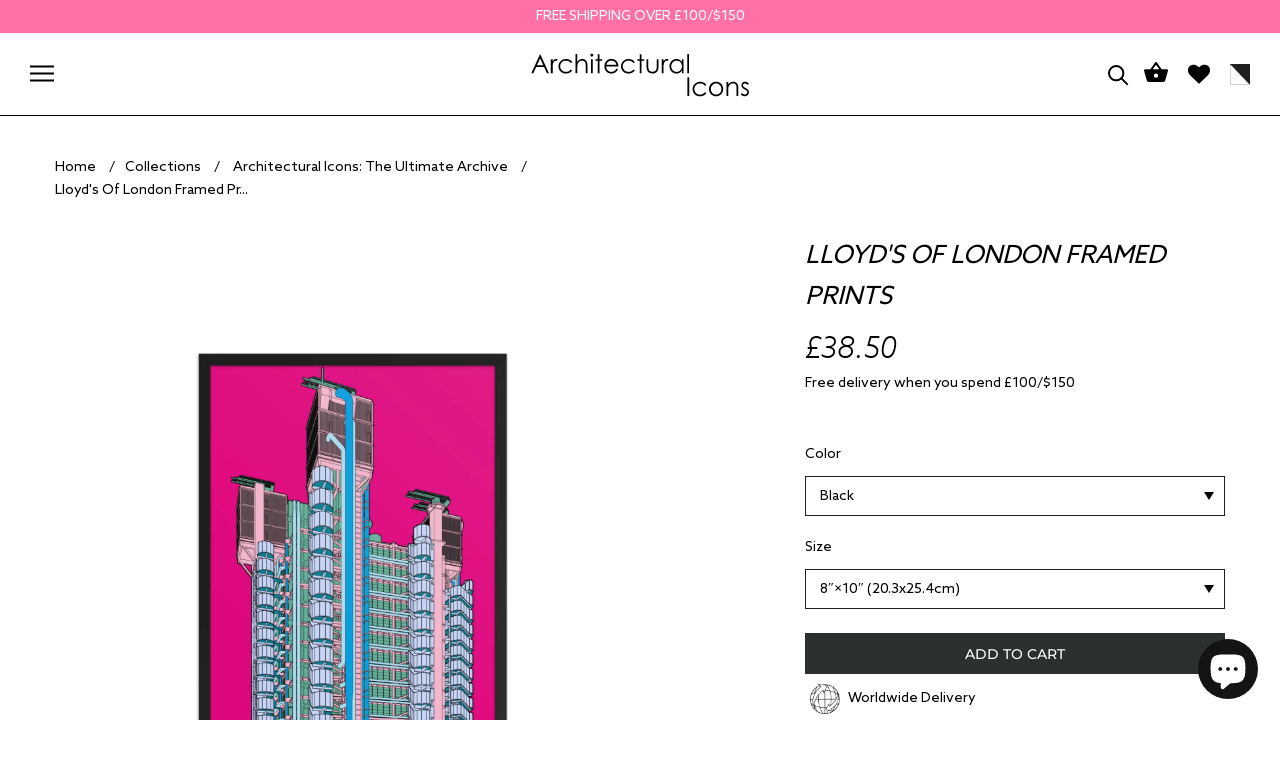

--- FILE ---
content_type: text/html; charset=utf-8
request_url: https://architectural-icons.com/products/lloyds-of-london-framed-prints
body_size: 76640
content:
<!doctype html>

<html class="no-js" lang="en">
  <head>
    <meta name="facebook-domain-verification" content="xekdyd1i682smxowvdxmgx948ovwk5" />
    <!-- Hotjar Tracking Code for my site -->
<script>
    (function(h,o,t,j,a,r){
        h.hj=h.hj||function(){(h.hj.q=h.hj.q||[]).push(arguments)};
        h._hjSettings={hjid:3410349,hjsv:6};
        a=o.getElementsByTagName('head')[0];
        r=o.createElement('script');r.async=1;
        r.src=t+h._hjSettings.hjid+j+h._hjSettings.hjsv;
        a.appendChild(r);
    })(window,document,'https://static.hotjar.com/c/hotjar-','.js?sv=');
</script>
  <meta name="p:domain_verify" content="du1bb9zging2084n26r98o1wsi8yb3"/>  
<!-- Google tag (gtag.js) -->
<script async src="https://www.googletagmanager.com/gtag/js?id=G-3JSWH0DHFZ"></script>
<script>
  window.dataLayer = window.dataLayer || [];
  function gtag(){dataLayer.push(arguments);}
  gtag('js', new Date());

  gtag('config', 'G-3JSWH0DHFZ');
</script>
    <meta name="facebook-domain-verification" content="xekdyd1i682smxowvdxmgx948ovwk5" />
    
    <meta charset="utf-8"> 
    <meta http-equiv="X-UA-Compatible" content="IE=edge,chrome=1">
    <meta name="viewport" content="width=device-width, initial-scale=1.0, height=device-height, minimum-scale=1.0, maximum-scale=1.0">
    <meta name="theme-color" content="">

    <title>
      Lloyd&#39;s of London Framed Prints – Richard Rogers High-Tech London Icon | Inside-Out Building | Modern Architecture Gift
    </title><meta name="description" content="Framed posters celebrating the gleaming industrial-inspired details of the Lloyds of London building. Located at 1 Lime Street, this High-Tech masterpiece was designed by Richard Rogers and is famous for its &quot;Inside-Out&quot; design. With its exposed stainless steel ducts and staircases, external glass elevators, and radica"><link rel="canonical" href="https://architectural-icons.com/products/lloyds-of-london-framed-prints"><link rel="shortcut icon" href="//architectural-icons.com/cdn/shop/files/a_96x.png?v=1742324258" type="image/png"><meta property="og:type" content="product">
  <meta property="og:title" content="Lloyd&#39;s of London Framed Prints"><meta property="og:image" content="http://architectural-icons.com/cdn/shop/files/enhanced-matte-paper-framed-poster-_in_-black-20x30-front-68b9a16af2aeb.jpg?v=1756995971">
    <meta property="og:image:secure_url" content="https://architectural-icons.com/cdn/shop/files/enhanced-matte-paper-framed-poster-_in_-black-20x30-front-68b9a16af2aeb.jpg?v=1756995971">
    <meta property="og:image:width" content="2000">
    <meta property="og:image:height" content="2000"><meta property="product:price:amount" content="38.50">
  <meta property="product:price:currency" content="GBP"><meta property="og:description" content="Framed posters celebrating the gleaming industrial-inspired details of the Lloyds of London building. Located at 1 Lime Street, this High-Tech masterpiece was designed by Richard Rogers and is famous for its &quot;Inside-Out&quot; design. With its exposed stainless steel ducts and staircases, external glass elevators, and radica"><meta property="og:url" content="https://architectural-icons.com/products/lloyds-of-london-framed-prints">
<meta property="og:site_name" content="Architectural Icons"><meta name="twitter:card" content="summary"><meta name="twitter:title" content="Lloyd&#39;s of London Framed Prints">
  <meta name="twitter:description" content="Framed posters celebrating the gleaming industrial-inspired details of the Lloyds of London building. Located at 1 Lime Street, this High-Tech masterpiece was designed by Richard Rogers and is famous for its &quot;Inside-Out&quot; design. With its exposed stainless steel ducts and staircases, external glass elevators, and radical aesthetic, it revolutionized modern architecture in 1986. This design captures the intricate, machine-like beauty of the City of London&#39;s most futuristic landmark. For all our Lloyd&#39;s of London products click HERE For all our UK buildings click HERE For all our High Tech buildings click HERE • Ayous wood .75″ (1.9 cm) thick frame from renewable forests• Paper thickness: 10.3 mil (0.26 mm)• Paper weight: 189 g/m²• Lightweight• Acrylite front protector• Hanging hardware included• Blank product components in the US sourced from Japan and the US• Blank product components in the EU sourced from Japan and">
  <meta name="twitter:image" content="https://architectural-icons.com/cdn/shop/files/enhanced-matte-paper-framed-poster-_in_-black-20x30-front-68b9a16af2aeb_600x600_crop_center.jpg?v=1756995971">
    <style>
  @font-face {
  font-family: Montserrat;
  font-weight: 500;
  font-style: normal;
  font-display: fallback;
  src: url("//architectural-icons.com/cdn/fonts/montserrat/montserrat_n5.07ef3781d9c78c8b93c98419da7ad4fbeebb6635.woff2") format("woff2"),
       url("//architectural-icons.com/cdn/fonts/montserrat/montserrat_n5.adf9b4bd8b0e4f55a0b203cdd84512667e0d5e4d.woff") format("woff");
}

  @font-face {
  font-family: "Nunito Sans";
  font-weight: 400;
  font-style: normal;
  font-display: fallback;
  src: url("//architectural-icons.com/cdn/fonts/nunito_sans/nunitosans_n4.0276fe080df0ca4e6a22d9cb55aed3ed5ba6b1da.woff2") format("woff2"),
       url("//architectural-icons.com/cdn/fonts/nunito_sans/nunitosans_n4.b4964bee2f5e7fd9c3826447e73afe2baad607b7.woff") format("woff");
}


  @font-face {
  font-family: "Nunito Sans";
  font-weight: 700;
  font-style: normal;
  font-display: fallback;
  src: url("//architectural-icons.com/cdn/fonts/nunito_sans/nunitosans_n7.25d963ed46da26098ebeab731e90d8802d989fa5.woff2") format("woff2"),
       url("//architectural-icons.com/cdn/fonts/nunito_sans/nunitosans_n7.d32e3219b3d2ec82285d3027bd673efc61a996c8.woff") format("woff");
}

  @font-face {
  font-family: "Nunito Sans";
  font-weight: 400;
  font-style: italic;
  font-display: fallback;
  src: url("//architectural-icons.com/cdn/fonts/nunito_sans/nunitosans_i4.6e408730afac1484cf297c30b0e67c86d17fc586.woff2") format("woff2"),
       url("//architectural-icons.com/cdn/fonts/nunito_sans/nunitosans_i4.c9b6dcbfa43622b39a5990002775a8381942ae38.woff") format("woff");
}

  @font-face {
  font-family: "Nunito Sans";
  font-weight: 700;
  font-style: italic;
  font-display: fallback;
  src: url("//architectural-icons.com/cdn/fonts/nunito_sans/nunitosans_i7.8c1124729eec046a321e2424b2acf328c2c12139.woff2") format("woff2"),
       url("//architectural-icons.com/cdn/fonts/nunito_sans/nunitosans_i7.af4cda04357273e0996d21184432bcb14651a64d.woff") format("woff");
}


  :root {
    --heading-font-family : Montserrat, sans-serif;
    --heading-font-weight : 500;
    --heading-font-style  : normal;

    --text-font-family : "Nunito Sans", sans-serif;
    --text-font-weight : 400;
    --text-font-style  : normal;

    --base-text-font-size   : 14px;
    --default-text-font-size: 14px;--background          : #ffffff;
    --background-rgb      : 255, 255, 255;
    --light-background    : #ffffff;
    --light-background-rgb: 255, 255, 255;
    --heading-color       : #000000;
    --text-color          : #000000;
    --text-color-rgb      : 0, 0, 0;
    --text-color-light    : #000000;
    --text-color-light-rgb: 0, 0, 0;
    --link-color          : #000000;
    --link-color-rgb      : 0, 0, 0;
    --border-color        : #d9d9d9;
    --border-color-rgb    : 217, 217, 217;

    --button-background    : #000000;
    --button-background-rgb: 0, 0, 0;
    --button-text-color    : #ffffff;

    --header-background       : #ffffff;
    --header-heading-color    : #000000;
    --header-light-text-color : #000000;
    --header-border-color     : #d9d9d9;

    --footer-background    : #ffffff;
    --footer-text-color    : #000000;
    --footer-heading-color : #000000;
    --footer-border-color  : #d9d9d9;

    --navigation-background      : #ffffff;
    --navigation-background-rgb  : 255, 255, 255;
    --navigation-text-color      : #000000;
    --navigation-text-color-light: rgba(0, 0, 0, 0.5);
    --navigation-border-color    : rgba(0, 0, 0, 0.25);

    --newsletter-popup-background     : #1c1b1b;
    --newsletter-popup-text-color     : #ffffff;
    --newsletter-popup-text-color-rgb : 255, 255, 255;

    --secondary-elements-background       : #1c1b1b;
    --secondary-elements-background-rgb   : 28, 27, 27;
    --secondary-elements-text-color       : #ffffff;
    --secondary-elements-text-color-light : rgba(255, 255, 255, 0.5);
    --secondary-elements-border-color     : rgba(255, 255, 255, 0.25);

    --product-sale-price-color    : #f94c43;
    --product-sale-price-color-rgb: 249, 76, 67;
    --product-star-rating: #f6a429;

    /* Shopify related variables */
    --payment-terms-background-color: #ffffff;

    /* Products */

    --horizontal-spacing-four-products-per-row: 60px;
        --horizontal-spacing-two-products-per-row : 60px;

    --vertical-spacing-four-products-per-row: 60px;
        --vertical-spacing-two-products-per-row : 75px;

    /* Animation */
    --drawer-transition-timing: cubic-bezier(0.645, 0.045, 0.355, 1);
    --header-base-height: 80px; /* We set a default for browsers that do not support CSS variables */

    /* Cursors */
    --cursor-zoom-in-svg    : url(//architectural-icons.com/cdn/shop/t/13/assets/cursor-zoom-in.svg?v=100326362725928540331697423820);
    --cursor-zoom-in-2x-svg : url(//architectural-icons.com/cdn/shop/t/13/assets/cursor-zoom-in-2x.svg?v=71919207650934979201697423820);
  }
</style>

<script>
  // IE11 does not have support for CSS variables, so we have to polyfill them
  if (!(((window || {}).CSS || {}).supports && window.CSS.supports('(--a: 0)'))) {
    const script = document.createElement('script');
    script.type = 'text/javascript';
    script.src = 'https://cdn.jsdelivr.net/npm/css-vars-ponyfill@2';
    script.onload = function() {
      cssVars({});
    };

    document.getElementsByTagName('head')[0].appendChild(script);
  }
</script>

    <script>window.performance && window.performance.mark && window.performance.mark('shopify.content_for_header.start');</script><meta name="facebook-domain-verification" content="15pa0ejxoi8ygf26ofakfxbu4jkiti">
<meta name="google-site-verification" content="iL7VqXSVdQdSLnc2sibU3rQtxl1BX67IHRu3CWABVMY">
<meta id="shopify-digital-wallet" name="shopify-digital-wallet" content="/4856119389/digital_wallets/dialog">
<meta name="shopify-checkout-api-token" content="77545ea354a4fac17db639391a82bb32">
<meta id="in-context-paypal-metadata" data-shop-id="4856119389" data-venmo-supported="false" data-environment="production" data-locale="en_US" data-paypal-v4="true" data-currency="GBP">
<link rel="alternate" type="application/json+oembed" href="https://architectural-icons.com/products/lloyds-of-london-framed-prints.oembed">
<script async="async" src="/checkouts/internal/preloads.js?locale=en-GB"></script>
<link rel="preconnect" href="https://shop.app" crossorigin="anonymous">
<script async="async" src="https://shop.app/checkouts/internal/preloads.js?locale=en-GB&shop_id=4856119389" crossorigin="anonymous"></script>
<script id="apple-pay-shop-capabilities" type="application/json">{"shopId":4856119389,"countryCode":"GB","currencyCode":"GBP","merchantCapabilities":["supports3DS"],"merchantId":"gid:\/\/shopify\/Shop\/4856119389","merchantName":"Architectural Icons","requiredBillingContactFields":["postalAddress","email","phone"],"requiredShippingContactFields":["postalAddress","email","phone"],"shippingType":"shipping","supportedNetworks":["visa","maestro","masterCard","amex","discover","elo"],"total":{"type":"pending","label":"Architectural Icons","amount":"1.00"},"shopifyPaymentsEnabled":true,"supportsSubscriptions":true}</script>
<script id="shopify-features" type="application/json">{"accessToken":"77545ea354a4fac17db639391a82bb32","betas":["rich-media-storefront-analytics"],"domain":"architectural-icons.com","predictiveSearch":true,"shopId":4856119389,"locale":"en"}</script>
<script>var Shopify = Shopify || {};
Shopify.shop = "adam-nathaniel-furman.myshopify.com";
Shopify.locale = "en";
Shopify.currency = {"active":"GBP","rate":"1.0"};
Shopify.country = "GB";
Shopify.theme = {"name":"architectural-icons\/master","id":161594376483,"schema_name":"ANF","schema_version":"3.0","theme_store_id":null,"role":"main"};
Shopify.theme.handle = "null";
Shopify.theme.style = {"id":null,"handle":null};
Shopify.cdnHost = "architectural-icons.com/cdn";
Shopify.routes = Shopify.routes || {};
Shopify.routes.root = "/";</script>
<script type="module">!function(o){(o.Shopify=o.Shopify||{}).modules=!0}(window);</script>
<script>!function(o){function n(){var o=[];function n(){o.push(Array.prototype.slice.apply(arguments))}return n.q=o,n}var t=o.Shopify=o.Shopify||{};t.loadFeatures=n(),t.autoloadFeatures=n()}(window);</script>
<script>
  window.ShopifyPay = window.ShopifyPay || {};
  window.ShopifyPay.apiHost = "shop.app\/pay";
  window.ShopifyPay.redirectState = null;
</script>
<script id="shop-js-analytics" type="application/json">{"pageType":"product"}</script>
<script defer="defer" async type="module" src="//architectural-icons.com/cdn/shopifycloud/shop-js/modules/v2/client.init-shop-cart-sync_BN7fPSNr.en.esm.js"></script>
<script defer="defer" async type="module" src="//architectural-icons.com/cdn/shopifycloud/shop-js/modules/v2/chunk.common_Cbph3Kss.esm.js"></script>
<script defer="defer" async type="module" src="//architectural-icons.com/cdn/shopifycloud/shop-js/modules/v2/chunk.modal_DKumMAJ1.esm.js"></script>
<script type="module">
  await import("//architectural-icons.com/cdn/shopifycloud/shop-js/modules/v2/client.init-shop-cart-sync_BN7fPSNr.en.esm.js");
await import("//architectural-icons.com/cdn/shopifycloud/shop-js/modules/v2/chunk.common_Cbph3Kss.esm.js");
await import("//architectural-icons.com/cdn/shopifycloud/shop-js/modules/v2/chunk.modal_DKumMAJ1.esm.js");

  window.Shopify.SignInWithShop?.initShopCartSync?.({"fedCMEnabled":true,"windoidEnabled":true});

</script>
<script>
  window.Shopify = window.Shopify || {};
  if (!window.Shopify.featureAssets) window.Shopify.featureAssets = {};
  window.Shopify.featureAssets['shop-js'] = {"shop-cart-sync":["modules/v2/client.shop-cart-sync_CJVUk8Jm.en.esm.js","modules/v2/chunk.common_Cbph3Kss.esm.js","modules/v2/chunk.modal_DKumMAJ1.esm.js"],"init-fed-cm":["modules/v2/client.init-fed-cm_7Fvt41F4.en.esm.js","modules/v2/chunk.common_Cbph3Kss.esm.js","modules/v2/chunk.modal_DKumMAJ1.esm.js"],"init-shop-email-lookup-coordinator":["modules/v2/client.init-shop-email-lookup-coordinator_Cc088_bR.en.esm.js","modules/v2/chunk.common_Cbph3Kss.esm.js","modules/v2/chunk.modal_DKumMAJ1.esm.js"],"init-windoid":["modules/v2/client.init-windoid_hPopwJRj.en.esm.js","modules/v2/chunk.common_Cbph3Kss.esm.js","modules/v2/chunk.modal_DKumMAJ1.esm.js"],"shop-button":["modules/v2/client.shop-button_B0jaPSNF.en.esm.js","modules/v2/chunk.common_Cbph3Kss.esm.js","modules/v2/chunk.modal_DKumMAJ1.esm.js"],"shop-cash-offers":["modules/v2/client.shop-cash-offers_DPIskqss.en.esm.js","modules/v2/chunk.common_Cbph3Kss.esm.js","modules/v2/chunk.modal_DKumMAJ1.esm.js"],"shop-toast-manager":["modules/v2/client.shop-toast-manager_CK7RT69O.en.esm.js","modules/v2/chunk.common_Cbph3Kss.esm.js","modules/v2/chunk.modal_DKumMAJ1.esm.js"],"init-shop-cart-sync":["modules/v2/client.init-shop-cart-sync_BN7fPSNr.en.esm.js","modules/v2/chunk.common_Cbph3Kss.esm.js","modules/v2/chunk.modal_DKumMAJ1.esm.js"],"init-customer-accounts-sign-up":["modules/v2/client.init-customer-accounts-sign-up_CfPf4CXf.en.esm.js","modules/v2/client.shop-login-button_DeIztwXF.en.esm.js","modules/v2/chunk.common_Cbph3Kss.esm.js","modules/v2/chunk.modal_DKumMAJ1.esm.js"],"pay-button":["modules/v2/client.pay-button_CgIwFSYN.en.esm.js","modules/v2/chunk.common_Cbph3Kss.esm.js","modules/v2/chunk.modal_DKumMAJ1.esm.js"],"init-customer-accounts":["modules/v2/client.init-customer-accounts_DQ3x16JI.en.esm.js","modules/v2/client.shop-login-button_DeIztwXF.en.esm.js","modules/v2/chunk.common_Cbph3Kss.esm.js","modules/v2/chunk.modal_DKumMAJ1.esm.js"],"avatar":["modules/v2/client.avatar_BTnouDA3.en.esm.js"],"init-shop-for-new-customer-accounts":["modules/v2/client.init-shop-for-new-customer-accounts_CsZy_esa.en.esm.js","modules/v2/client.shop-login-button_DeIztwXF.en.esm.js","modules/v2/chunk.common_Cbph3Kss.esm.js","modules/v2/chunk.modal_DKumMAJ1.esm.js"],"shop-follow-button":["modules/v2/client.shop-follow-button_BRMJjgGd.en.esm.js","modules/v2/chunk.common_Cbph3Kss.esm.js","modules/v2/chunk.modal_DKumMAJ1.esm.js"],"checkout-modal":["modules/v2/client.checkout-modal_B9Drz_yf.en.esm.js","modules/v2/chunk.common_Cbph3Kss.esm.js","modules/v2/chunk.modal_DKumMAJ1.esm.js"],"shop-login-button":["modules/v2/client.shop-login-button_DeIztwXF.en.esm.js","modules/v2/chunk.common_Cbph3Kss.esm.js","modules/v2/chunk.modal_DKumMAJ1.esm.js"],"lead-capture":["modules/v2/client.lead-capture_DXYzFM3R.en.esm.js","modules/v2/chunk.common_Cbph3Kss.esm.js","modules/v2/chunk.modal_DKumMAJ1.esm.js"],"shop-login":["modules/v2/client.shop-login_CA5pJqmO.en.esm.js","modules/v2/chunk.common_Cbph3Kss.esm.js","modules/v2/chunk.modal_DKumMAJ1.esm.js"],"payment-terms":["modules/v2/client.payment-terms_BxzfvcZJ.en.esm.js","modules/v2/chunk.common_Cbph3Kss.esm.js","modules/v2/chunk.modal_DKumMAJ1.esm.js"]};
</script>
<script>(function() {
  var isLoaded = false;
  function asyncLoad() {
    if (isLoaded) return;
    isLoaded = true;
    var urls = ["\/\/cdn.shopify.com\/proxy\/7211a2ed74fc402c0d3a8d8e172d956a3b4e80fa04150b1be7d292ef74d1a935\/static.cdn.printful.com\/static\/js\/external\/shopify-product-customizer.js?v=0.28\u0026shop=adam-nathaniel-furman.myshopify.com\u0026sp-cache-control=cHVibGljLCBtYXgtYWdlPTkwMA","https:\/\/storage.nfcube.com\/instafeed-db6ebfbb673593c4203d75d6aab5a9d6.js?shop=adam-nathaniel-furman.myshopify.com","https:\/\/cdn.hextom.com\/js\/freeshippingbar.js?shop=adam-nathaniel-furman.myshopify.com","https:\/\/cdn.hextom.com\/js\/ultimatesalesboost.js?shop=adam-nathaniel-furman.myshopify.com"];
    for (var i = 0; i < urls.length; i++) {
      var s = document.createElement('script');
      s.type = 'text/javascript';
      s.async = true;
      s.src = urls[i];
      var x = document.getElementsByTagName('script')[0];
      x.parentNode.insertBefore(s, x);
    }
  };
  if(window.attachEvent) {
    window.attachEvent('onload', asyncLoad);
  } else {
    window.addEventListener('load', asyncLoad, false);
  }
})();</script>
<script id="__st">var __st={"a":4856119389,"offset":0,"reqid":"4dcd5c3f-2bd1-4472-aab6-22cca6038747-1769967291","pageurl":"architectural-icons.com\/products\/lloyds-of-london-framed-prints","u":"3cb3b2b166eb","p":"product","rtyp":"product","rid":8132243816739};</script>
<script>window.ShopifyPaypalV4VisibilityTracking = true;</script>
<script id="captcha-bootstrap">!function(){'use strict';const t='contact',e='account',n='new_comment',o=[[t,t],['blogs',n],['comments',n],[t,'customer']],c=[[e,'customer_login'],[e,'guest_login'],[e,'recover_customer_password'],[e,'create_customer']],r=t=>t.map((([t,e])=>`form[action*='/${t}']:not([data-nocaptcha='true']) input[name='form_type'][value='${e}']`)).join(','),a=t=>()=>t?[...document.querySelectorAll(t)].map((t=>t.form)):[];function s(){const t=[...o],e=r(t);return a(e)}const i='password',u='form_key',d=['recaptcha-v3-token','g-recaptcha-response','h-captcha-response',i],f=()=>{try{return window.sessionStorage}catch{return}},m='__shopify_v',_=t=>t.elements[u];function p(t,e,n=!1){try{const o=window.sessionStorage,c=JSON.parse(o.getItem(e)),{data:r}=function(t){const{data:e,action:n}=t;return t[m]||n?{data:e,action:n}:{data:t,action:n}}(c);for(const[e,n]of Object.entries(r))t.elements[e]&&(t.elements[e].value=n);n&&o.removeItem(e)}catch(o){console.error('form repopulation failed',{error:o})}}const l='form_type',E='cptcha';function T(t){t.dataset[E]=!0}const w=window,h=w.document,L='Shopify',v='ce_forms',y='captcha';let A=!1;((t,e)=>{const n=(g='f06e6c50-85a8-45c8-87d0-21a2b65856fe',I='https://cdn.shopify.com/shopifycloud/storefront-forms-hcaptcha/ce_storefront_forms_captcha_hcaptcha.v1.5.2.iife.js',D={infoText:'Protected by hCaptcha',privacyText:'Privacy',termsText:'Terms'},(t,e,n)=>{const o=w[L][v],c=o.bindForm;if(c)return c(t,g,e,D).then(n);var r;o.q.push([[t,g,e,D],n]),r=I,A||(h.body.append(Object.assign(h.createElement('script'),{id:'captcha-provider',async:!0,src:r})),A=!0)});var g,I,D;w[L]=w[L]||{},w[L][v]=w[L][v]||{},w[L][v].q=[],w[L][y]=w[L][y]||{},w[L][y].protect=function(t,e){n(t,void 0,e),T(t)},Object.freeze(w[L][y]),function(t,e,n,w,h,L){const[v,y,A,g]=function(t,e,n){const i=e?o:[],u=t?c:[],d=[...i,...u],f=r(d),m=r(i),_=r(d.filter((([t,e])=>n.includes(e))));return[a(f),a(m),a(_),s()]}(w,h,L),I=t=>{const e=t.target;return e instanceof HTMLFormElement?e:e&&e.form},D=t=>v().includes(t);t.addEventListener('submit',(t=>{const e=I(t);if(!e)return;const n=D(e)&&!e.dataset.hcaptchaBound&&!e.dataset.recaptchaBound,o=_(e),c=g().includes(e)&&(!o||!o.value);(n||c)&&t.preventDefault(),c&&!n&&(function(t){try{if(!f())return;!function(t){const e=f();if(!e)return;const n=_(t);if(!n)return;const o=n.value;o&&e.removeItem(o)}(t);const e=Array.from(Array(32),(()=>Math.random().toString(36)[2])).join('');!function(t,e){_(t)||t.append(Object.assign(document.createElement('input'),{type:'hidden',name:u})),t.elements[u].value=e}(t,e),function(t,e){const n=f();if(!n)return;const o=[...t.querySelectorAll(`input[type='${i}']`)].map((({name:t})=>t)),c=[...d,...o],r={};for(const[a,s]of new FormData(t).entries())c.includes(a)||(r[a]=s);n.setItem(e,JSON.stringify({[m]:1,action:t.action,data:r}))}(t,e)}catch(e){console.error('failed to persist form',e)}}(e),e.submit())}));const S=(t,e)=>{t&&!t.dataset[E]&&(n(t,e.some((e=>e===t))),T(t))};for(const o of['focusin','change'])t.addEventListener(o,(t=>{const e=I(t);D(e)&&S(e,y())}));const B=e.get('form_key'),M=e.get(l),P=B&&M;t.addEventListener('DOMContentLoaded',(()=>{const t=y();if(P)for(const e of t)e.elements[l].value===M&&p(e,B);[...new Set([...A(),...v().filter((t=>'true'===t.dataset.shopifyCaptcha))])].forEach((e=>S(e,t)))}))}(h,new URLSearchParams(w.location.search),n,t,e,['guest_login'])})(!0,!0)}();</script>
<script integrity="sha256-4kQ18oKyAcykRKYeNunJcIwy7WH5gtpwJnB7kiuLZ1E=" data-source-attribution="shopify.loadfeatures" defer="defer" src="//architectural-icons.com/cdn/shopifycloud/storefront/assets/storefront/load_feature-a0a9edcb.js" crossorigin="anonymous"></script>
<script crossorigin="anonymous" defer="defer" src="//architectural-icons.com/cdn/shopifycloud/storefront/assets/shopify_pay/storefront-65b4c6d7.js?v=20250812"></script>
<script data-source-attribution="shopify.dynamic_checkout.dynamic.init">var Shopify=Shopify||{};Shopify.PaymentButton=Shopify.PaymentButton||{isStorefrontPortableWallets:!0,init:function(){window.Shopify.PaymentButton.init=function(){};var t=document.createElement("script");t.src="https://architectural-icons.com/cdn/shopifycloud/portable-wallets/latest/portable-wallets.en.js",t.type="module",document.head.appendChild(t)}};
</script>
<script data-source-attribution="shopify.dynamic_checkout.buyer_consent">
  function portableWalletsHideBuyerConsent(e){var t=document.getElementById("shopify-buyer-consent"),n=document.getElementById("shopify-subscription-policy-button");t&&n&&(t.classList.add("hidden"),t.setAttribute("aria-hidden","true"),n.removeEventListener("click",e))}function portableWalletsShowBuyerConsent(e){var t=document.getElementById("shopify-buyer-consent"),n=document.getElementById("shopify-subscription-policy-button");t&&n&&(t.classList.remove("hidden"),t.removeAttribute("aria-hidden"),n.addEventListener("click",e))}window.Shopify?.PaymentButton&&(window.Shopify.PaymentButton.hideBuyerConsent=portableWalletsHideBuyerConsent,window.Shopify.PaymentButton.showBuyerConsent=portableWalletsShowBuyerConsent);
</script>
<script data-source-attribution="shopify.dynamic_checkout.cart.bootstrap">document.addEventListener("DOMContentLoaded",(function(){function t(){return document.querySelector("shopify-accelerated-checkout-cart, shopify-accelerated-checkout")}if(t())Shopify.PaymentButton.init();else{new MutationObserver((function(e,n){t()&&(Shopify.PaymentButton.init(),n.disconnect())})).observe(document.body,{childList:!0,subtree:!0})}}));
</script>
<script id='scb4127' type='text/javascript' async='' src='https://architectural-icons.com/cdn/shopifycloud/privacy-banner/storefront-banner.js'></script><link id="shopify-accelerated-checkout-styles" rel="stylesheet" media="screen" href="https://architectural-icons.com/cdn/shopifycloud/portable-wallets/latest/accelerated-checkout-backwards-compat.css" crossorigin="anonymous">
<style id="shopify-accelerated-checkout-cart">
        #shopify-buyer-consent {
  margin-top: 1em;
  display: inline-block;
  width: 100%;
}

#shopify-buyer-consent.hidden {
  display: none;
}

#shopify-subscription-policy-button {
  background: none;
  border: none;
  padding: 0;
  text-decoration: underline;
  font-size: inherit;
  cursor: pointer;
}

#shopify-subscription-policy-button::before {
  box-shadow: none;
}

      </style>

<script>window.performance && window.performance.mark && window.performance.mark('shopify.content_for_header.end');</script>

    <link rel="stylesheet" href="//architectural-icons.com/cdn/shop/t/13/assets/aos.css?v=166675256747408635851697423815">
    <link rel="stylesheet" href="//architectural-icons.com/cdn/shop/t/13/assets/slick.css?v=172626365087821066211697423816">
    <link rel="stylesheet" href="//architectural-icons.com/cdn/shop/t/13/assets/slick-theme.css?v=15430056505658889481697423811">
    <link rel="stylesheet" href="//architectural-icons.com/cdn/shop/t/13/assets/theme.css?v=72412776495993967721718261228">
    <link rel="stylesheet" href="//architectural-icons.com/cdn/shop/t/13/assets/theme1.css?v=44604440065676807761697610906">

    <script>// This allows to expose several variables to the global scope, to be used in scripts
      window.theme = {
        pageType: "product",
        moneyFormat: "£{{amount}}",
        moneyWithCurrencyFormat: "£{{amount}} GBP",
        currencyCodeEnabled: false,
        productImageSize: "square",
        searchMode: "product,article",
        showPageTransition: false,
        showElementStaggering: false,
        showImageZooming: false
      };

      window.routes = {
        rootUrl: "\/",
        rootUrlWithoutSlash: '',
        cartUrl: "\/cart",
        cartAddUrl: "\/cart\/add",
        cartChangeUrl: "\/cart\/change",
        searchUrl: "\/search",
        productRecommendationsUrl: "\/recommendations\/products"
      };

      window.languages = {
        cartAddNote: "Add Order Note",
        cartEditNote: "Edit Order Note",
        productImageLoadingError: "This image could not be loaded. Please try to reload the page.",
        productFormAddToCart: "ADD TO CART",
        productFormUnavailable: "Unavailable",
        productFormSoldOut: "Sold Out",
        shippingEstimatorOneResult: "1 option available:",
        shippingEstimatorMoreResults: "{{count}} options available:",
        shippingEstimatorNoResults: "No shipping could be found"
      };

      window.lazySizesConfig = {
        loadHidden: false,
        hFac: 0.5,
        expFactor: 2,
        ricTimeout: 150,
        lazyClass: 'Image--lazyLoad',
        loadingClass: 'Image--lazyLoading',
        loadedClass: 'Image--lazyLoaded'
      };

      document.documentElement.className = document.documentElement.className.replace('no-js', 'js');
      document.documentElement.style.setProperty('--window-height', window.innerHeight + 'px');

      // We do a quick detection of some features (we could use Modernizr but for so little...)
      (function() {
        document.documentElement.className += ((window.CSS && window.CSS.supports('(position: sticky) or (position: -webkit-sticky)')) ? ' supports-sticky' : ' no-supports-sticky');
        document.documentElement.className += (window.matchMedia('(-moz-touch-enabled: 1), (hover: none)')).matches ? ' no-supports-hover' : ' supports-hover';
      }());

      
    </script>

    <script src="//architectural-icons.com/cdn/shop/t/13/assets/lazysizes.min.js?v=174358363404432586981697423812" async></script><script src="//architectural-icons.com/cdn/shop/t/13/assets/libs.min.js?v=26178543184394469741697423816" defer></script>
    <script src="//architectural-icons.com/cdn/shop/t/13/assets/theme.js?v=46160729669825171331697423811" defer></script>
    <script src="//architectural-icons.com/cdn/shop/t/13/assets/jquery.min.js?v=69995398149028999531697423810" defer></script>
    <script src="//architectural-icons.com/cdn/shop/t/13/assets/ajaxinate.min.js?v=184280457900856627781697423816" defer></script>
    <script src="//architectural-icons.com/cdn/shop/t/13/assets/aos.js?v=22210404737658946311697423810" defer></script>
    <script src="//architectural-icons.com/cdn/shop/t/13/assets/slick.js?v=135851377851337756291697423810" defer></script>
    <script src="//architectural-icons.com/cdn/shop/t/13/assets/custom.js?v=77504056255592344791697423815" defer></script>

    <script>
      (function () {
        window.onpageshow = function() {
          if (window.theme.showPageTransition) {
            var pageTransition = document.querySelector('.PageTransition');

            if (pageTransition) {
              pageTransition.style.visibility = 'visible';
              pageTransition.style.opacity = '0';
            }
          }

          // When the page is loaded from the cache, we have to reload the cart content
          document.documentElement.dispatchEvent(new CustomEvent('cart:refresh', {
            bubbles: true
          }));
        };
      })();
    </script>





<script>
    var theme = window.theme || {};document.documentElement.className = document.documentElement.className.replace('no-js', 'js');
  </script>

<style>
  .salient-trust li {
    list-style:none;
    font-size:14px; 
   
    margin: 5px 0;
  }
  .salient-trust li img {
    width:40px;
    vertical-align:middle;
  }
  .TestimonialList__Rate {
    display:none !important;
  }
body .cbb-recommendations-variant-select {
display: none !important;
}
  @media (min-width: 1024px) {
    body .cityBlock-img-wrapper {
         
        height: auto;
         
    }
}


  @media screen and (min-width: 1008px) {
    body #shopify-section-template--21324902170915__list_collection_UW9mxy .Main__CollectionList .CollectionItem {
        min-width: 25% !important;
      padding:0 5px !important; 
    }
    /*body .Main__CollectionList .CollectionItem h2 {
        display:none !important;
       
    }*/
}

  @media screen and (min-width: 1025px) {
    body .collections-wrapper {
        
        column-gap: 10px !important;
    }
}


  /*@media screen and (min-width: 1025px) {
   body .collections-wrapper .CollectionItem {
        min-width: 24% ;
    }
}*/

  @media screen and (max-width:720px) {
      body .Main__CollectionList .CollectionItem {
        
      padding:0 5px !important; 
    }

    body .cbb-frequently-bought-form {
    display:block !important;
    word-break: break-all !important;
    }

    body .ProductMeta__Title {
    font-size:19px !important;
    }

    body .ProductMeta {
    padding-bottom:0;
    margin-bottom:0;
    }

    body .collections-wrapper .CollectionItem {
    width: 50%;
}

body .Main__CollectionList .CollectionItem__Wrapper .btn {
  display:none;
}

body .htusb-payment-badges__msg,
body .htusb-payment-badges--single-color__list {
text-align:center;
}
  body .gpsr-section-title {
  background-color: #000 !important;
  text-align:center;
  display: block !important;
  margin: 0 auto !important;
  color:#fff !important;
  width:70%;
  }

  body .gpsr-section {
    background-color: #fff !important;
  }

body .icon-with-header-section h2 {
  font-size: 19px !important;
  line-height: 29px !important;
  font-weight: bold !important;
}

    }

    body .cbb-frequently-bought-discount-message-container,
    body .cbb-frequently-bought-title {
    text-align:center !important;
    }

    body .cbb-frequently-bought-container {
    background:#fff !important;
    padding:30px;
    border: 2px solid #000;
    }

    body .cbb-frequently-bought-container h2 {
   font-weight:bold !important;
   text-transform:uppercase;
    }

    body .cbb-frequently-bought-add-button {
    margin: 15px 0 !important;
    background: linear-gradient(to right, white 50%, black 50%);
      background-size: 200% 100%;
      background-position: right bottom;
      transition: all 0.4s ease-in-out;
      color: #fff !important;
      border:1px solid #000 !important;

    }

body .cbb-frequently-bought-add-button:hover {
background:#fff !important;
color: #000 !important;
transition: .03s !important;
 
}

body .cbb-frequently-bought-container {
text-align:center !important;
}

body .cbb-frequently-bought-products {
float:none !important;
}


body .gpsr-section-title {
  background-color: #000 !important;
  text-align:center;
  display: block !important;
  margin: 0 auto !important;
  color:#fff !important;
  width:70%;
  }

  body .gpsr-section {
    background-color: #fff !important;
  }

  body .gpsr-widget {
  margin:0 auto !important;
  }

</style>


    
<link href="//cdnjs.cloudflare.com/ajax/libs/font-awesome/4.7.0/css/font-awesome.min.css" rel="stylesheet" type="text/css" media="all" />

    
  <script type="application/ld+json">
  {
    "@context": "http://schema.org",
    "@type": "Product",
    "offers": [{
          "@type": "Offer",
          "name": "Black \/ 8″×10″ (20.3x25.4cm)",
          "availability":"https://schema.org/InStock",
          "price": 38.5,
          "priceCurrency": "GBP",
          "priceValidUntil": "2026-02-11","sku": "2918239_4651","url": "/products/lloyds-of-london-framed-prints?variant=44305472651555"
        },
{
          "@type": "Offer",
          "name": "Black \/ 11″×14″ (28x35.5cm)",
          "availability":"https://schema.org/InStock",
          "price": 59.0,
          "priceCurrency": "GBP",
          "priceValidUntil": "2026-02-11","sku": "2918239_14292","url": "/products/lloyds-of-london-framed-prints?variant=44305472684323"
        },
{
          "@type": "Offer",
          "name": "Black \/ 12″×16″ (30.5x40.6cm)",
          "availability":"https://schema.org/InStock",
          "price": 59.5,
          "priceCurrency": "GBP",
          "priceValidUntil": "2026-02-11","sku": "2918239_1350","url": "/products/lloyds-of-london-framed-prints?variant=44305472717091"
        },
{
          "@type": "Offer",
          "name": "Black \/ 12″×18″ (30.5x45.7cm)",
          "availability":"https://schema.org/InStock",
          "price": 62.5,
          "priceCurrency": "GBP",
          "priceValidUntil": "2026-02-11","sku": "2918239_4398","url": "/products/lloyds-of-london-framed-prints?variant=44305472749859"
        },
{
          "@type": "Offer",
          "name": "Black \/ 18″×24″ (45.7x61cm)",
          "availability":"https://schema.org/InStock",
          "price": 88.0,
          "priceCurrency": "GBP",
          "priceValidUntil": "2026-02-11","sku": "2918239_3","url": "/products/lloyds-of-london-framed-prints?variant=44305472782627"
        },
{
          "@type": "Offer",
          "name": "Red Oak \/ 8″×10″ (20.3x25.4cm)",
          "availability":"https://schema.org/InStock",
          "price": 40.0,
          "priceCurrency": "GBP",
          "priceValidUntil": "2026-02-11","sku": "2918239_15021","url": "/products/lloyds-of-london-framed-prints?variant=44305472848163"
        },
{
          "@type": "Offer",
          "name": "Red Oak \/ 11″×14″ (28x35.5cm)",
          "availability":"https://schema.org/InStock",
          "price": 59.5,
          "priceCurrency": "GBP",
          "priceValidUntil": "2026-02-11","sku": "2918239_15023","url": "/products/lloyds-of-london-framed-prints?variant=44305472880931"
        },
{
          "@type": "Offer",
          "name": "Red Oak \/ 12″×16″ (30.5x40.6cm)",
          "availability":"https://schema.org/InStock",
          "price": 62.5,
          "priceCurrency": "GBP",
          "priceValidUntil": "2026-02-11","sku": "2918239_15025","url": "/products/lloyds-of-london-framed-prints?variant=44305472913699"
        },
{
          "@type": "Offer",
          "name": "Red Oak \/ 12″×18″ (30.5x45.7cm)",
          "availability":"https://schema.org/InStock",
          "price": 63.5,
          "priceCurrency": "GBP",
          "priceValidUntil": "2026-02-11","sku": "2918239_15026","url": "/products/lloyds-of-london-framed-prints?variant=44305472946467"
        },
{
          "@type": "Offer",
          "name": "Red Oak \/ 18″×24″ (45.7x61cm)",
          "availability":"https://schema.org/InStock",
          "price": 89.5,
          "priceCurrency": "GBP",
          "priceValidUntil": "2026-02-11","sku": "2918239_15031","url": "/products/lloyds-of-london-framed-prints?variant=44305472979235"
        },
{
          "@type": "Offer",
          "name": "White \/ 8″×10″ (20.3x25.4cm)",
          "availability":"https://schema.org/InStock",
          "price": 38.5,
          "priceCurrency": "GBP",
          "priceValidUntil": "2026-02-11","sku": "2918239_10754","url": "/products/lloyds-of-london-framed-prints?variant=44305473044771"
        },
{
          "@type": "Offer",
          "name": "White \/ 11″×14″ (28x35.5cm)",
          "availability":"https://schema.org/InStock",
          "price": 59.0,
          "priceCurrency": "GBP",
          "priceValidUntil": "2026-02-11","sku": "2918239_14293","url": "/products/lloyds-of-london-framed-prints?variant=44305473077539"
        },
{
          "@type": "Offer",
          "name": "White \/ 12″×16″ (30.5x40.6cm)",
          "availability":"https://schema.org/InStock",
          "price": 59.5,
          "priceCurrency": "GBP",
          "priceValidUntil": "2026-02-11","sku": "2918239_10751","url": "/products/lloyds-of-london-framed-prints?variant=44305473110307"
        },
{
          "@type": "Offer",
          "name": "White \/ 12″×18″ (30.5x45.7cm)",
          "availability":"https://schema.org/InStock",
          "price": 63.5,
          "priceCurrency": "GBP",
          "priceValidUntil": "2026-02-11","sku": "2918239_10752","url": "/products/lloyds-of-london-framed-prints?variant=44305473143075"
        },
{
          "@type": "Offer",
          "name": "White \/ 18″×24″ (45.7x61cm)",
          "availability":"https://schema.org/InStock",
          "price": 89.5,
          "priceCurrency": "GBP",
          "priceValidUntil": "2026-02-11","sku": "2918239_10749","url": "/products/lloyds-of-london-framed-prints?variant=44305473175843"
        },
{
          "@type": "Offer",
          "name": "Black \/ 20″×30″ (50.8x76.2cm)",
          "availability":"https://schema.org/InStock",
          "price": 123.5,
          "priceCurrency": "GBP",
          "priceValidUntil": "2026-02-11","sku": "4725135_19520","url": "/products/lloyds-of-london-framed-prints?variant=56376517263747"
        },
{
          "@type": "Offer",
          "name": "Red Oak \/ 20″×30″ (50.8x76.2cm)",
          "availability":"https://schema.org/InStock",
          "price": 123.5,
          "priceCurrency": "GBP",
          "priceValidUntil": "2026-02-11","sku": "4725135_19521","url": "/products/lloyds-of-london-framed-prints?variant=56376517296515"
        },
{
          "@type": "Offer",
          "name": "White \/ 20″×30″ (50.8x76.2cm)",
          "availability":"https://schema.org/InStock",
          "price": 123.5,
          "priceCurrency": "GBP",
          "priceValidUntil": "2026-02-11","sku": "4725135_19522","url": "/products/lloyds-of-london-framed-prints?variant=56376517329283"
        }
],
    "brand": {
      "name": "Adam Nathaniel Furman"
    },
    "name": "Lloyd's of London Framed Prints",
    "description": "Framed posters celebrating the gleaming industrial-inspired details of the Lloyds of London building. Located at 1 Lime Street, this High-Tech masterpiece was designed by Richard Rogers and is famous for its \"Inside-Out\" design. With its exposed stainless steel ducts and staircases, external glass elevators, and radical aesthetic, it revolutionized modern architecture in 1986. This design captures the intricate, machine-like beauty of the City of London's most futuristic landmark.\nFor all our Lloyd's of London products click HERE\nFor all our UK buildings click HERE\nFor all our High Tech buildings click HERE\n• Ayous wood .75″ (1.9 cm) thick frame from renewable forests• Paper thickness: 10.3 mil (0.26 mm)• Paper weight: 189 g\/m²• Lightweight• Acrylite front protector• Hanging hardware included• Blank product components in the US sourced from Japan and the US• Blank product components in the EU sourced from Japan and LatviaThis product is made especially for you as soon as you place an order, which is why it takes us a bit longer to deliver it to you. Making products on demand instead of in bulk helps reduce overproduction, so thank you for making thoughtful purchasing decisions!",
    "category": "",
    "url": "/products/lloyds-of-london-framed-prints",
    "sku": "2918239_4651",
    "image": {
      "@type": "ImageObject",
      "url": "https://architectural-icons.com/cdn/shop/files/enhanced-matte-paper-framed-poster-_in_-black-20x30-front-68b9a16af2aeb_1024x.jpg?v=1756995971",
      "image": "https://architectural-icons.com/cdn/shop/files/enhanced-matte-paper-framed-poster-_in_-black-20x30-front-68b9a16af2aeb_1024x.jpg?v=1756995971",
      "name": "Product mockup",
      "width": "1024",
      "height": "1024"
    }
  }
  </script>



  <script type="application/ld+json">
  {
    "@context": "http://schema.org",
    "@type": "BreadcrumbList",
  "itemListElement": [{
      "@type": "ListItem",
      "position": 1,
      "name": "Home",
      "item": "https://architectural-icons.com"
    },{
          "@type": "ListItem",
          "position": 2,
          "name": "Lloyd's of London Framed Prints",
          "item": "https://architectural-icons.com/products/lloyds-of-london-framed-prints"
        }]
  }
  </script>

  <!-- BEGIN app block: shopify://apps/judge-me-reviews/blocks/judgeme_core/61ccd3b1-a9f2-4160-9fe9-4fec8413e5d8 --><!-- Start of Judge.me Core -->






<link rel="dns-prefetch" href="https://cdnwidget.judge.me">
<link rel="dns-prefetch" href="https://cdn.judge.me">
<link rel="dns-prefetch" href="https://cdn1.judge.me">
<link rel="dns-prefetch" href="https://api.judge.me">

<script data-cfasync='false' class='jdgm-settings-script'>window.jdgmSettings={"pagination":5,"disable_web_reviews":false,"badge_no_review_text":"No reviews","badge_n_reviews_text":"{{ n }} review/reviews","hide_badge_preview_if_no_reviews":true,"badge_hide_text":false,"enforce_center_preview_badge":false,"widget_title":"Customer Reviews","widget_open_form_text":"Write a review","widget_close_form_text":"Cancel review","widget_refresh_page_text":"Refresh page","widget_summary_text":"Based on {{ number_of_reviews }} review/reviews","widget_no_review_text":"Be the first to write a review","widget_name_field_text":"Display name","widget_verified_name_field_text":"Verified Name (public)","widget_name_placeholder_text":"Display name","widget_required_field_error_text":"This field is required.","widget_email_field_text":"Email address","widget_verified_email_field_text":"Verified Email (private, can not be edited)","widget_email_placeholder_text":"Your email address","widget_email_field_error_text":"Please enter a valid email address.","widget_rating_field_text":"Rating","widget_review_title_field_text":"Review Title","widget_review_title_placeholder_text":"Give your review a title","widget_review_body_field_text":"Review content","widget_review_body_placeholder_text":"Start writing here...","widget_pictures_field_text":"Picture/Video (optional)","widget_submit_review_text":"Submit Review","widget_submit_verified_review_text":"Submit Verified Review","widget_submit_success_msg_with_auto_publish":"Thank you! Please refresh the page in a few moments to see your review. You can remove or edit your review by logging into \u003ca href='https://judge.me/login' target='_blank' rel='nofollow noopener'\u003eJudge.me\u003c/a\u003e","widget_submit_success_msg_no_auto_publish":"Thank you! Your review will be published as soon as it is approved by the shop admin. You can remove or edit your review by logging into \u003ca href='https://judge.me/login' target='_blank' rel='nofollow noopener'\u003eJudge.me\u003c/a\u003e","widget_show_default_reviews_out_of_total_text":"Showing {{ n_reviews_shown }} out of {{ n_reviews }} reviews.","widget_show_all_link_text":"Show all","widget_show_less_link_text":"Show less","widget_author_said_text":"{{ reviewer_name }} said:","widget_days_text":"{{ n }} days ago","widget_weeks_text":"{{ n }} week/weeks ago","widget_months_text":"{{ n }} month/months ago","widget_years_text":"{{ n }} year/years ago","widget_yesterday_text":"Yesterday","widget_today_text":"Today","widget_replied_text":"\u003e\u003e {{ shop_name }} replied:","widget_read_more_text":"Read more","widget_reviewer_name_as_initial":"","widget_rating_filter_color":"#fbcd0a","widget_rating_filter_see_all_text":"See all reviews","widget_sorting_most_recent_text":"Most Recent","widget_sorting_highest_rating_text":"Highest Rating","widget_sorting_lowest_rating_text":"Lowest Rating","widget_sorting_with_pictures_text":"Only Pictures","widget_sorting_most_helpful_text":"Most Helpful","widget_open_question_form_text":"Ask a question","widget_reviews_subtab_text":"Reviews","widget_questions_subtab_text":"Questions","widget_question_label_text":"Question","widget_answer_label_text":"Answer","widget_question_placeholder_text":"Write your question here","widget_submit_question_text":"Submit Question","widget_question_submit_success_text":"Thank you for your question! We will notify you once it gets answered.","verified_badge_text":"Verified","verified_badge_bg_color":"","verified_badge_text_color":"","verified_badge_placement":"left-of-reviewer-name","widget_review_max_height":"","widget_hide_border":false,"widget_social_share":false,"widget_thumb":false,"widget_review_location_show":false,"widget_location_format":"","all_reviews_include_out_of_store_products":true,"all_reviews_out_of_store_text":"(out of store)","all_reviews_pagination":100,"all_reviews_product_name_prefix_text":"about","enable_review_pictures":true,"enable_question_anwser":false,"widget_theme":"default","review_date_format":"mm/dd/yyyy","default_sort_method":"most-recent","widget_product_reviews_subtab_text":"Product Reviews","widget_shop_reviews_subtab_text":"Shop Reviews","widget_other_products_reviews_text":"Reviews for other products","widget_store_reviews_subtab_text":"Store reviews","widget_no_store_reviews_text":"This store hasn't received any reviews yet","widget_web_restriction_product_reviews_text":"This product hasn't received any reviews yet","widget_no_items_text":"No items found","widget_show_more_text":"Show more","widget_write_a_store_review_text":"Write a Store Review","widget_other_languages_heading":"Reviews in Other Languages","widget_translate_review_text":"Translate review to {{ language }}","widget_translating_review_text":"Translating...","widget_show_original_translation_text":"Show original ({{ language }})","widget_translate_review_failed_text":"Review couldn't be translated.","widget_translate_review_retry_text":"Retry","widget_translate_review_try_again_later_text":"Try again later","show_product_url_for_grouped_product":false,"widget_sorting_pictures_first_text":"Pictures First","show_pictures_on_all_rev_page_mobile":false,"show_pictures_on_all_rev_page_desktop":false,"floating_tab_hide_mobile_install_preference":false,"floating_tab_button_name":"★ Reviews","floating_tab_title":"Let customers speak for us","floating_tab_button_color":"","floating_tab_button_background_color":"","floating_tab_url":"","floating_tab_url_enabled":false,"floating_tab_tab_style":"text","all_reviews_text_badge_text":"Customers rate us {{ shop.metafields.judgeme.all_reviews_rating | round: 1 }}/5 based on {{ shop.metafields.judgeme.all_reviews_count }} reviews.","all_reviews_text_badge_text_branded_style":"{{ shop.metafields.judgeme.all_reviews_rating | round: 1 }} out of 5 stars based on {{ shop.metafields.judgeme.all_reviews_count }} reviews","is_all_reviews_text_badge_a_link":false,"show_stars_for_all_reviews_text_badge":false,"all_reviews_text_badge_url":"","all_reviews_text_style":"branded","all_reviews_text_color_style":"judgeme_brand_color","all_reviews_text_color":"#108474","all_reviews_text_show_jm_brand":true,"featured_carousel_show_header":true,"featured_carousel_title":"Let customers speak for us","testimonials_carousel_title":"Customers are saying","videos_carousel_title":"Real customer stories","cards_carousel_title":"Customers are saying","featured_carousel_count_text":"from {{ n }} reviews","featured_carousel_add_link_to_all_reviews_page":false,"featured_carousel_url":"","featured_carousel_show_images":true,"featured_carousel_autoslide_interval":5,"featured_carousel_arrows_on_the_sides":false,"featured_carousel_height":250,"featured_carousel_width":80,"featured_carousel_image_size":0,"featured_carousel_image_height":250,"featured_carousel_arrow_color":"#eeeeee","verified_count_badge_style":"branded","verified_count_badge_orientation":"horizontal","verified_count_badge_color_style":"judgeme_brand_color","verified_count_badge_color":"#108474","is_verified_count_badge_a_link":false,"verified_count_badge_url":"","verified_count_badge_show_jm_brand":true,"widget_rating_preset_default":5,"widget_first_sub_tab":"product-reviews","widget_show_histogram":true,"widget_histogram_use_custom_color":false,"widget_pagination_use_custom_color":false,"widget_star_use_custom_color":false,"widget_verified_badge_use_custom_color":false,"widget_write_review_use_custom_color":false,"picture_reminder_submit_button":"Upload Pictures","enable_review_videos":false,"mute_video_by_default":false,"widget_sorting_videos_first_text":"Videos First","widget_review_pending_text":"Pending","featured_carousel_items_for_large_screen":3,"social_share_options_order":"Facebook,Twitter","remove_microdata_snippet":true,"disable_json_ld":false,"enable_json_ld_products":false,"preview_badge_show_question_text":false,"preview_badge_no_question_text":"No questions","preview_badge_n_question_text":"{{ number_of_questions }} question/questions","qa_badge_show_icon":false,"qa_badge_position":"same-row","remove_judgeme_branding":false,"widget_add_search_bar":false,"widget_search_bar_placeholder":"Search","widget_sorting_verified_only_text":"Verified only","featured_carousel_theme":"default","featured_carousel_show_rating":true,"featured_carousel_show_title":true,"featured_carousel_show_body":true,"featured_carousel_show_date":false,"featured_carousel_show_reviewer":true,"featured_carousel_show_product":false,"featured_carousel_header_background_color":"#108474","featured_carousel_header_text_color":"#ffffff","featured_carousel_name_product_separator":"reviewed","featured_carousel_full_star_background":"#108474","featured_carousel_empty_star_background":"#dadada","featured_carousel_vertical_theme_background":"#f9fafb","featured_carousel_verified_badge_enable":true,"featured_carousel_verified_badge_color":"#108474","featured_carousel_border_style":"round","featured_carousel_review_line_length_limit":3,"featured_carousel_more_reviews_button_text":"Read more reviews","featured_carousel_view_product_button_text":"View product","all_reviews_page_load_reviews_on":"scroll","all_reviews_page_load_more_text":"Load More Reviews","disable_fb_tab_reviews":false,"enable_ajax_cdn_cache":false,"widget_advanced_speed_features":5,"widget_public_name_text":"displayed publicly like","default_reviewer_name":"John Smith","default_reviewer_name_has_non_latin":true,"widget_reviewer_anonymous":"Anonymous","medals_widget_title":"Judge.me Review Medals","medals_widget_background_color":"#f9fafb","medals_widget_position":"footer_all_pages","medals_widget_border_color":"#f9fafb","medals_widget_verified_text_position":"left","medals_widget_use_monochromatic_version":false,"medals_widget_elements_color":"#108474","show_reviewer_avatar":true,"widget_invalid_yt_video_url_error_text":"Not a YouTube video URL","widget_max_length_field_error_text":"Please enter no more than {0} characters.","widget_show_country_flag":false,"widget_show_collected_via_shop_app":true,"widget_verified_by_shop_badge_style":"light","widget_verified_by_shop_text":"Verified by Shop","widget_show_photo_gallery":false,"widget_load_with_code_splitting":true,"widget_ugc_install_preference":false,"widget_ugc_title":"Made by us, Shared by you","widget_ugc_subtitle":"Tag us to see your picture featured in our page","widget_ugc_arrows_color":"#ffffff","widget_ugc_primary_button_text":"Buy Now","widget_ugc_primary_button_background_color":"#108474","widget_ugc_primary_button_text_color":"#ffffff","widget_ugc_primary_button_border_width":"0","widget_ugc_primary_button_border_style":"none","widget_ugc_primary_button_border_color":"#108474","widget_ugc_primary_button_border_radius":"25","widget_ugc_secondary_button_text":"Load More","widget_ugc_secondary_button_background_color":"#ffffff","widget_ugc_secondary_button_text_color":"#108474","widget_ugc_secondary_button_border_width":"2","widget_ugc_secondary_button_border_style":"solid","widget_ugc_secondary_button_border_color":"#108474","widget_ugc_secondary_button_border_radius":"25","widget_ugc_reviews_button_text":"View Reviews","widget_ugc_reviews_button_background_color":"#ffffff","widget_ugc_reviews_button_text_color":"#108474","widget_ugc_reviews_button_border_width":"2","widget_ugc_reviews_button_border_style":"solid","widget_ugc_reviews_button_border_color":"#108474","widget_ugc_reviews_button_border_radius":"25","widget_ugc_reviews_button_link_to":"judgeme-reviews-page","widget_ugc_show_post_date":true,"widget_ugc_max_width":"800","widget_rating_metafield_value_type":true,"widget_primary_color":"#108474","widget_enable_secondary_color":false,"widget_secondary_color":"#edf5f5","widget_summary_average_rating_text":"{{ average_rating }} out of 5","widget_media_grid_title":"Customer photos \u0026 videos","widget_media_grid_see_more_text":"See more","widget_round_style":false,"widget_show_product_medals":true,"widget_verified_by_judgeme_text":"Verified by Judge.me","widget_show_store_medals":true,"widget_verified_by_judgeme_text_in_store_medals":"Verified by Judge.me","widget_media_field_exceed_quantity_message":"Sorry, we can only accept {{ max_media }} for one review.","widget_media_field_exceed_limit_message":"{{ file_name }} is too large, please select a {{ media_type }} less than {{ size_limit }}MB.","widget_review_submitted_text":"Review Submitted!","widget_question_submitted_text":"Question Submitted!","widget_close_form_text_question":"Cancel","widget_write_your_answer_here_text":"Write your answer here","widget_enabled_branded_link":true,"widget_show_collected_by_judgeme":true,"widget_reviewer_name_color":"","widget_write_review_text_color":"","widget_write_review_bg_color":"","widget_collected_by_judgeme_text":"collected by Judge.me","widget_pagination_type":"standard","widget_load_more_text":"Load More","widget_load_more_color":"#108474","widget_full_review_text":"Full Review","widget_read_more_reviews_text":"Read More Reviews","widget_read_questions_text":"Read Questions","widget_questions_and_answers_text":"Questions \u0026 Answers","widget_verified_by_text":"Verified by","widget_verified_text":"Verified","widget_number_of_reviews_text":"{{ number_of_reviews }} reviews","widget_back_button_text":"Back","widget_next_button_text":"Next","widget_custom_forms_filter_button":"Filters","custom_forms_style":"horizontal","widget_show_review_information":false,"how_reviews_are_collected":"How reviews are collected?","widget_show_review_keywords":false,"widget_gdpr_statement":"How we use your data: We'll only contact you about the review you left, and only if necessary. By submitting your review, you agree to Judge.me's \u003ca href='https://judge.me/terms' target='_blank' rel='nofollow noopener'\u003eterms\u003c/a\u003e, \u003ca href='https://judge.me/privacy' target='_blank' rel='nofollow noopener'\u003eprivacy\u003c/a\u003e and \u003ca href='https://judge.me/content-policy' target='_blank' rel='nofollow noopener'\u003econtent\u003c/a\u003e policies.","widget_multilingual_sorting_enabled":false,"widget_translate_review_content_enabled":false,"widget_translate_review_content_method":"manual","popup_widget_review_selection":"automatically_with_pictures","popup_widget_round_border_style":true,"popup_widget_show_title":true,"popup_widget_show_body":true,"popup_widget_show_reviewer":false,"popup_widget_show_product":true,"popup_widget_show_pictures":true,"popup_widget_use_review_picture":true,"popup_widget_show_on_home_page":true,"popup_widget_show_on_product_page":true,"popup_widget_show_on_collection_page":true,"popup_widget_show_on_cart_page":true,"popup_widget_position":"bottom_left","popup_widget_first_review_delay":5,"popup_widget_duration":5,"popup_widget_interval":5,"popup_widget_review_count":5,"popup_widget_hide_on_mobile":true,"review_snippet_widget_round_border_style":true,"review_snippet_widget_card_color":"#FFFFFF","review_snippet_widget_slider_arrows_background_color":"#FFFFFF","review_snippet_widget_slider_arrows_color":"#000000","review_snippet_widget_star_color":"#108474","show_product_variant":false,"all_reviews_product_variant_label_text":"Variant: ","widget_show_verified_branding":true,"widget_ai_summary_title":"Customers say","widget_ai_summary_disclaimer":"AI-powered review summary based on recent customer reviews","widget_show_ai_summary":false,"widget_show_ai_summary_bg":false,"widget_show_review_title_input":true,"redirect_reviewers_invited_via_email":"external_form","request_store_review_after_product_review":false,"request_review_other_products_in_order":false,"review_form_color_scheme":"default","review_form_corner_style":"square","review_form_star_color":{},"review_form_text_color":"#333333","review_form_background_color":"#ffffff","review_form_field_background_color":"#fafafa","review_form_button_color":{},"review_form_button_text_color":"#ffffff","review_form_modal_overlay_color":"#000000","review_content_screen_title_text":"How would you rate this product?","review_content_introduction_text":"We would love it if you would share a bit about your experience.","store_review_form_title_text":"How would you rate this store?","store_review_form_introduction_text":"We would love it if you would share a bit about your experience.","show_review_guidance_text":true,"one_star_review_guidance_text":"Poor","five_star_review_guidance_text":"Great","customer_information_screen_title_text":"About you","customer_information_introduction_text":"Please tell us more about you.","custom_questions_screen_title_text":"Your experience in more detail","custom_questions_introduction_text":"Here are a few questions to help us understand more about your experience.","review_submitted_screen_title_text":"Thanks for your review!","review_submitted_screen_thank_you_text":"We are processing it and it will appear on the store soon.","review_submitted_screen_email_verification_text":"Please confirm your email by clicking the link we just sent you. This helps us keep reviews authentic.","review_submitted_request_store_review_text":"Would you like to share your experience of shopping with us?","review_submitted_review_other_products_text":"Would you like to review these products?","store_review_screen_title_text":"Would you like to share your experience of shopping with us?","store_review_introduction_text":"We value your feedback and use it to improve. Please share any thoughts or suggestions you have.","reviewer_media_screen_title_picture_text":"Share a picture","reviewer_media_introduction_picture_text":"Upload a photo to support your review.","reviewer_media_screen_title_video_text":"Share a video","reviewer_media_introduction_video_text":"Upload a video to support your review.","reviewer_media_screen_title_picture_or_video_text":"Share a picture or video","reviewer_media_introduction_picture_or_video_text":"Upload a photo or video to support your review.","reviewer_media_youtube_url_text":"Paste your Youtube URL here","advanced_settings_next_step_button_text":"Next","advanced_settings_close_review_button_text":"Close","modal_write_review_flow":false,"write_review_flow_required_text":"Required","write_review_flow_privacy_message_text":"We respect your privacy.","write_review_flow_anonymous_text":"Post review as anonymous","write_review_flow_visibility_text":"This won't be visible to other customers.","write_review_flow_multiple_selection_help_text":"Select as many as you like","write_review_flow_single_selection_help_text":"Select one option","write_review_flow_required_field_error_text":"This field is required","write_review_flow_invalid_email_error_text":"Please enter a valid email address","write_review_flow_max_length_error_text":"Max. {{ max_length }} characters.","write_review_flow_media_upload_text":"\u003cb\u003eClick to upload\u003c/b\u003e or drag and drop","write_review_flow_gdpr_statement":"We'll only contact you about your review if necessary. By submitting your review, you agree to our \u003ca href='https://judge.me/terms' target='_blank' rel='nofollow noopener'\u003eterms and conditions\u003c/a\u003e and \u003ca href='https://judge.me/privacy' target='_blank' rel='nofollow noopener'\u003eprivacy policy\u003c/a\u003e.","rating_only_reviews_enabled":false,"show_negative_reviews_help_screen":false,"new_review_flow_help_screen_rating_threshold":3,"negative_review_resolution_screen_title_text":"Tell us more","negative_review_resolution_text":"Your experience matters to us. If there were issues with your purchase, we're here to help. Feel free to reach out to us, we'd love the opportunity to make things right.","negative_review_resolution_button_text":"Contact us","negative_review_resolution_proceed_with_review_text":"Leave a review","negative_review_resolution_subject":"Issue with purchase from {{ shop_name }}.{{ order_name }}","preview_badge_collection_page_install_status":false,"widget_review_custom_css":"","preview_badge_custom_css":"","preview_badge_stars_count":"5-stars","featured_carousel_custom_css":"","floating_tab_custom_css":"","all_reviews_widget_custom_css":"","medals_widget_custom_css":"","verified_badge_custom_css":"","all_reviews_text_custom_css":"","transparency_badges_collected_via_store_invite":false,"transparency_badges_from_another_provider":false,"transparency_badges_collected_from_store_visitor":false,"transparency_badges_collected_by_verified_review_provider":false,"transparency_badges_earned_reward":false,"transparency_badges_collected_via_store_invite_text":"Review collected via store invitation","transparency_badges_from_another_provider_text":"Review collected from another provider","transparency_badges_collected_from_store_visitor_text":"Review collected from a store visitor","transparency_badges_written_in_google_text":"Review written in Google","transparency_badges_written_in_etsy_text":"Review written in Etsy","transparency_badges_written_in_shop_app_text":"Review written in Shop App","transparency_badges_earned_reward_text":"Review earned a reward for future purchase","product_review_widget_per_page":10,"widget_store_review_label_text":"Review about the store","checkout_comment_extension_title_on_product_page":"Customer Comments","checkout_comment_extension_num_latest_comment_show":5,"checkout_comment_extension_format":"name_and_timestamp","checkout_comment_customer_name":"last_initial","checkout_comment_comment_notification":true,"preview_badge_collection_page_install_preference":false,"preview_badge_home_page_install_preference":false,"preview_badge_product_page_install_preference":false,"review_widget_install_preference":"","review_carousel_install_preference":false,"floating_reviews_tab_install_preference":"none","verified_reviews_count_badge_install_preference":false,"all_reviews_text_install_preference":false,"review_widget_best_location":false,"judgeme_medals_install_preference":false,"review_widget_revamp_enabled":false,"review_widget_qna_enabled":false,"review_widget_header_theme":"minimal","review_widget_widget_title_enabled":true,"review_widget_header_text_size":"medium","review_widget_header_text_weight":"regular","review_widget_average_rating_style":"compact","review_widget_bar_chart_enabled":true,"review_widget_bar_chart_type":"numbers","review_widget_bar_chart_style":"standard","review_widget_expanded_media_gallery_enabled":false,"review_widget_reviews_section_theme":"standard","review_widget_image_style":"thumbnails","review_widget_review_image_ratio":"square","review_widget_stars_size":"medium","review_widget_verified_badge":"standard_text","review_widget_review_title_text_size":"medium","review_widget_review_text_size":"medium","review_widget_review_text_length":"medium","review_widget_number_of_columns_desktop":3,"review_widget_carousel_transition_speed":5,"review_widget_custom_questions_answers_display":"always","review_widget_button_text_color":"#FFFFFF","review_widget_text_color":"#000000","review_widget_lighter_text_color":"#7B7B7B","review_widget_corner_styling":"soft","review_widget_review_word_singular":"review","review_widget_review_word_plural":"reviews","review_widget_voting_label":"Helpful?","review_widget_shop_reply_label":"Reply from {{ shop_name }}:","review_widget_filters_title":"Filters","qna_widget_question_word_singular":"Question","qna_widget_question_word_plural":"Questions","qna_widget_answer_reply_label":"Answer from {{ answerer_name }}:","qna_content_screen_title_text":"Ask a question about this product","qna_widget_question_required_field_error_text":"Please enter your question.","qna_widget_flow_gdpr_statement":"We'll only contact you about your question if necessary. By submitting your question, you agree to our \u003ca href='https://judge.me/terms' target='_blank' rel='nofollow noopener'\u003eterms and conditions\u003c/a\u003e and \u003ca href='https://judge.me/privacy' target='_blank' rel='nofollow noopener'\u003eprivacy policy\u003c/a\u003e.","qna_widget_question_submitted_text":"Thanks for your question!","qna_widget_close_form_text_question":"Close","qna_widget_question_submit_success_text":"We’ll notify you by email when your question is answered.","all_reviews_widget_v2025_enabled":false,"all_reviews_widget_v2025_header_theme":"default","all_reviews_widget_v2025_widget_title_enabled":true,"all_reviews_widget_v2025_header_text_size":"medium","all_reviews_widget_v2025_header_text_weight":"regular","all_reviews_widget_v2025_average_rating_style":"compact","all_reviews_widget_v2025_bar_chart_enabled":true,"all_reviews_widget_v2025_bar_chart_type":"numbers","all_reviews_widget_v2025_bar_chart_style":"standard","all_reviews_widget_v2025_expanded_media_gallery_enabled":false,"all_reviews_widget_v2025_show_store_medals":true,"all_reviews_widget_v2025_show_photo_gallery":true,"all_reviews_widget_v2025_show_review_keywords":false,"all_reviews_widget_v2025_show_ai_summary":false,"all_reviews_widget_v2025_show_ai_summary_bg":false,"all_reviews_widget_v2025_add_search_bar":false,"all_reviews_widget_v2025_default_sort_method":"most-recent","all_reviews_widget_v2025_reviews_per_page":10,"all_reviews_widget_v2025_reviews_section_theme":"default","all_reviews_widget_v2025_image_style":"thumbnails","all_reviews_widget_v2025_review_image_ratio":"square","all_reviews_widget_v2025_stars_size":"medium","all_reviews_widget_v2025_verified_badge":"bold_badge","all_reviews_widget_v2025_review_title_text_size":"medium","all_reviews_widget_v2025_review_text_size":"medium","all_reviews_widget_v2025_review_text_length":"medium","all_reviews_widget_v2025_number_of_columns_desktop":3,"all_reviews_widget_v2025_carousel_transition_speed":5,"all_reviews_widget_v2025_custom_questions_answers_display":"always","all_reviews_widget_v2025_show_product_variant":false,"all_reviews_widget_v2025_show_reviewer_avatar":true,"all_reviews_widget_v2025_reviewer_name_as_initial":"","all_reviews_widget_v2025_review_location_show":false,"all_reviews_widget_v2025_location_format":"","all_reviews_widget_v2025_show_country_flag":false,"all_reviews_widget_v2025_verified_by_shop_badge_style":"light","all_reviews_widget_v2025_social_share":false,"all_reviews_widget_v2025_social_share_options_order":"Facebook,Twitter,LinkedIn,Pinterest","all_reviews_widget_v2025_pagination_type":"standard","all_reviews_widget_v2025_button_text_color":"#FFFFFF","all_reviews_widget_v2025_text_color":"#000000","all_reviews_widget_v2025_lighter_text_color":"#7B7B7B","all_reviews_widget_v2025_corner_styling":"soft","all_reviews_widget_v2025_title":"Customer reviews","all_reviews_widget_v2025_ai_summary_title":"Customers say about this store","all_reviews_widget_v2025_no_review_text":"Be the first to write a review","platform":"shopify","branding_url":"https://app.judge.me/reviews","branding_text":"Powered by Judge.me","locale":"en","reply_name":"Architectural Icons","widget_version":"3.0","footer":true,"autopublish":true,"review_dates":true,"enable_custom_form":false,"shop_locale":"en","enable_multi_locales_translations":false,"show_review_title_input":true,"review_verification_email_status":"always","can_be_branded":true,"reply_name_text":"Architectural Icons"};</script> <style class='jdgm-settings-style'>.jdgm-xx{left:0}:root{--jdgm-primary-color: #108474;--jdgm-secondary-color: rgba(16,132,116,0.1);--jdgm-star-color: #108474;--jdgm-write-review-text-color: white;--jdgm-write-review-bg-color: #108474;--jdgm-paginate-color: #108474;--jdgm-border-radius: 0;--jdgm-reviewer-name-color: #108474}.jdgm-histogram__bar-content{background-color:#108474}.jdgm-rev[data-verified-buyer=true] .jdgm-rev__icon.jdgm-rev__icon:after,.jdgm-rev__buyer-badge.jdgm-rev__buyer-badge{color:white;background-color:#108474}.jdgm-review-widget--small .jdgm-gallery.jdgm-gallery .jdgm-gallery__thumbnail-link:nth-child(8) .jdgm-gallery__thumbnail-wrapper.jdgm-gallery__thumbnail-wrapper:before{content:"See more"}@media only screen and (min-width: 768px){.jdgm-gallery.jdgm-gallery .jdgm-gallery__thumbnail-link:nth-child(8) .jdgm-gallery__thumbnail-wrapper.jdgm-gallery__thumbnail-wrapper:before{content:"See more"}}.jdgm-prev-badge[data-average-rating='0.00']{display:none !important}.jdgm-author-all-initials{display:none !important}.jdgm-author-last-initial{display:none !important}.jdgm-rev-widg__title{visibility:hidden}.jdgm-rev-widg__summary-text{visibility:hidden}.jdgm-prev-badge__text{visibility:hidden}.jdgm-rev__prod-link-prefix:before{content:'about'}.jdgm-rev__variant-label:before{content:'Variant: '}.jdgm-rev__out-of-store-text:before{content:'(out of store)'}@media only screen and (min-width: 768px){.jdgm-rev__pics .jdgm-rev_all-rev-page-picture-separator,.jdgm-rev__pics .jdgm-rev__product-picture{display:none}}@media only screen and (max-width: 768px){.jdgm-rev__pics .jdgm-rev_all-rev-page-picture-separator,.jdgm-rev__pics .jdgm-rev__product-picture{display:none}}.jdgm-preview-badge[data-template="product"]{display:none !important}.jdgm-preview-badge[data-template="collection"]{display:none !important}.jdgm-preview-badge[data-template="index"]{display:none !important}.jdgm-review-widget[data-from-snippet="true"]{display:none !important}.jdgm-verified-count-badget[data-from-snippet="true"]{display:none !important}.jdgm-carousel-wrapper[data-from-snippet="true"]{display:none !important}.jdgm-all-reviews-text[data-from-snippet="true"]{display:none !important}.jdgm-medals-section[data-from-snippet="true"]{display:none !important}.jdgm-ugc-media-wrapper[data-from-snippet="true"]{display:none !important}.jdgm-rev__transparency-badge[data-badge-type="review_collected_via_store_invitation"]{display:none !important}.jdgm-rev__transparency-badge[data-badge-type="review_collected_from_another_provider"]{display:none !important}.jdgm-rev__transparency-badge[data-badge-type="review_collected_from_store_visitor"]{display:none !important}.jdgm-rev__transparency-badge[data-badge-type="review_written_in_etsy"]{display:none !important}.jdgm-rev__transparency-badge[data-badge-type="review_written_in_google_business"]{display:none !important}.jdgm-rev__transparency-badge[data-badge-type="review_written_in_shop_app"]{display:none !important}.jdgm-rev__transparency-badge[data-badge-type="review_earned_for_future_purchase"]{display:none !important}.jdgm-review-snippet-widget .jdgm-rev-snippet-widget__cards-container .jdgm-rev-snippet-card{border-radius:8px;background:#fff}.jdgm-review-snippet-widget .jdgm-rev-snippet-widget__cards-container .jdgm-rev-snippet-card__rev-rating .jdgm-star{color:#108474}.jdgm-review-snippet-widget .jdgm-rev-snippet-widget__prev-btn,.jdgm-review-snippet-widget .jdgm-rev-snippet-widget__next-btn{border-radius:50%;background:#fff}.jdgm-review-snippet-widget .jdgm-rev-snippet-widget__prev-btn>svg,.jdgm-review-snippet-widget .jdgm-rev-snippet-widget__next-btn>svg{fill:#000}.jdgm-full-rev-modal.rev-snippet-widget .jm-mfp-container .jm-mfp-content,.jdgm-full-rev-modal.rev-snippet-widget .jm-mfp-container .jdgm-full-rev__icon,.jdgm-full-rev-modal.rev-snippet-widget .jm-mfp-container .jdgm-full-rev__pic-img,.jdgm-full-rev-modal.rev-snippet-widget .jm-mfp-container .jdgm-full-rev__reply{border-radius:8px}.jdgm-full-rev-modal.rev-snippet-widget .jm-mfp-container .jdgm-full-rev[data-verified-buyer="true"] .jdgm-full-rev__icon::after{border-radius:8px}.jdgm-full-rev-modal.rev-snippet-widget .jm-mfp-container .jdgm-full-rev .jdgm-rev__buyer-badge{border-radius:calc( 8px / 2 )}.jdgm-full-rev-modal.rev-snippet-widget .jm-mfp-container .jdgm-full-rev .jdgm-full-rev__replier::before{content:'Architectural Icons'}.jdgm-full-rev-modal.rev-snippet-widget .jm-mfp-container .jdgm-full-rev .jdgm-full-rev__product-button{border-radius:calc( 8px * 6 )}
</style> <style class='jdgm-settings-style'></style>

  
  
  
  <style class='jdgm-miracle-styles'>
  @-webkit-keyframes jdgm-spin{0%{-webkit-transform:rotate(0deg);-ms-transform:rotate(0deg);transform:rotate(0deg)}100%{-webkit-transform:rotate(359deg);-ms-transform:rotate(359deg);transform:rotate(359deg)}}@keyframes jdgm-spin{0%{-webkit-transform:rotate(0deg);-ms-transform:rotate(0deg);transform:rotate(0deg)}100%{-webkit-transform:rotate(359deg);-ms-transform:rotate(359deg);transform:rotate(359deg)}}@font-face{font-family:'JudgemeStar';src:url("[data-uri]") format("woff");font-weight:normal;font-style:normal}.jdgm-star{font-family:'JudgemeStar';display:inline !important;text-decoration:none !important;padding:0 4px 0 0 !important;margin:0 !important;font-weight:bold;opacity:1;-webkit-font-smoothing:antialiased;-moz-osx-font-smoothing:grayscale}.jdgm-star:hover{opacity:1}.jdgm-star:last-of-type{padding:0 !important}.jdgm-star.jdgm--on:before{content:"\e000"}.jdgm-star.jdgm--off:before{content:"\e001"}.jdgm-star.jdgm--half:before{content:"\e002"}.jdgm-widget *{margin:0;line-height:1.4;-webkit-box-sizing:border-box;-moz-box-sizing:border-box;box-sizing:border-box;-webkit-overflow-scrolling:touch}.jdgm-hidden{display:none !important;visibility:hidden !important}.jdgm-temp-hidden{display:none}.jdgm-spinner{width:40px;height:40px;margin:auto;border-radius:50%;border-top:2px solid #eee;border-right:2px solid #eee;border-bottom:2px solid #eee;border-left:2px solid #ccc;-webkit-animation:jdgm-spin 0.8s infinite linear;animation:jdgm-spin 0.8s infinite linear}.jdgm-prev-badge{display:block !important}

</style>


  
  
   


<script data-cfasync='false' class='jdgm-script'>
!function(e){window.jdgm=window.jdgm||{},jdgm.CDN_HOST="https://cdnwidget.judge.me/",jdgm.CDN_HOST_ALT="https://cdn2.judge.me/cdn/widget_frontend/",jdgm.API_HOST="https://api.judge.me/",jdgm.CDN_BASE_URL="https://cdn.shopify.com/extensions/019c1033-b3a9-7ad3-b9bf-61b1f669de2a/judgeme-extensions-330/assets/",
jdgm.docReady=function(d){(e.attachEvent?"complete"===e.readyState:"loading"!==e.readyState)?
setTimeout(d,0):e.addEventListener("DOMContentLoaded",d)},jdgm.loadCSS=function(d,t,o,a){
!o&&jdgm.loadCSS.requestedUrls.indexOf(d)>=0||(jdgm.loadCSS.requestedUrls.push(d),
(a=e.createElement("link")).rel="stylesheet",a.class="jdgm-stylesheet",a.media="nope!",
a.href=d,a.onload=function(){this.media="all",t&&setTimeout(t)},e.body.appendChild(a))},
jdgm.loadCSS.requestedUrls=[],jdgm.loadJS=function(e,d){var t=new XMLHttpRequest;
t.onreadystatechange=function(){4===t.readyState&&(Function(t.response)(),d&&d(t.response))},
t.open("GET",e),t.onerror=function(){if(e.indexOf(jdgm.CDN_HOST)===0&&jdgm.CDN_HOST_ALT!==jdgm.CDN_HOST){var f=e.replace(jdgm.CDN_HOST,jdgm.CDN_HOST_ALT);jdgm.loadJS(f,d)}},t.send()},jdgm.docReady((function(){(window.jdgmLoadCSS||e.querySelectorAll(
".jdgm-widget, .jdgm-all-reviews-page").length>0)&&(jdgmSettings.widget_load_with_code_splitting?
parseFloat(jdgmSettings.widget_version)>=3?jdgm.loadCSS(jdgm.CDN_HOST+"widget_v3/base.css"):
jdgm.loadCSS(jdgm.CDN_HOST+"widget/base.css"):jdgm.loadCSS(jdgm.CDN_HOST+"shopify_v2.css"),
jdgm.loadJS(jdgm.CDN_HOST+"loa"+"der.js"))}))}(document);
</script>
<noscript><link rel="stylesheet" type="text/css" media="all" href="https://cdnwidget.judge.me/shopify_v2.css"></noscript>

<!-- BEGIN app snippet: theme_fix_tags --><script>
  (function() {
    var jdgmThemeFixes = null;
    if (!jdgmThemeFixes) return;
    var thisThemeFix = jdgmThemeFixes[Shopify.theme.id];
    if (!thisThemeFix) return;

    if (thisThemeFix.html) {
      document.addEventListener("DOMContentLoaded", function() {
        var htmlDiv = document.createElement('div');
        htmlDiv.classList.add('jdgm-theme-fix-html');
        htmlDiv.innerHTML = thisThemeFix.html;
        document.body.append(htmlDiv);
      });
    };

    if (thisThemeFix.css) {
      var styleTag = document.createElement('style');
      styleTag.classList.add('jdgm-theme-fix-style');
      styleTag.innerHTML = thisThemeFix.css;
      document.head.append(styleTag);
    };

    if (thisThemeFix.js) {
      var scriptTag = document.createElement('script');
      scriptTag.classList.add('jdgm-theme-fix-script');
      scriptTag.innerHTML = thisThemeFix.js;
      document.head.append(scriptTag);
    };
  })();
</script>
<!-- END app snippet -->
<!-- End of Judge.me Core -->



<!-- END app block --><!-- BEGIN app block: shopify://apps/frequently-bought/blocks/app-embed-block/b1a8cbea-c844-4842-9529-7c62dbab1b1f --><script>
    window.codeblackbelt = window.codeblackbelt || {};
    window.codeblackbelt.shop = window.codeblackbelt.shop || 'adam-nathaniel-furman.myshopify.com';
    
        window.codeblackbelt.productId = 8132243816739;</script><script src="//cdn.codeblackbelt.com/widgets/frequently-bought-together/main.min.js?version=2026020117+0000" async></script>
 <!-- END app block --><!-- BEGIN app block: shopify://apps/klaviyo-email-marketing-sms/blocks/klaviyo-onsite-embed/2632fe16-c075-4321-a88b-50b567f42507 -->












  <script async src="https://static.klaviyo.com/onsite/js/YrxQ56/klaviyo.js?company_id=YrxQ56"></script>
  <script>!function(){if(!window.klaviyo){window._klOnsite=window._klOnsite||[];try{window.klaviyo=new Proxy({},{get:function(n,i){return"push"===i?function(){var n;(n=window._klOnsite).push.apply(n,arguments)}:function(){for(var n=arguments.length,o=new Array(n),w=0;w<n;w++)o[w]=arguments[w];var t="function"==typeof o[o.length-1]?o.pop():void 0,e=new Promise((function(n){window._klOnsite.push([i].concat(o,[function(i){t&&t(i),n(i)}]))}));return e}}})}catch(n){window.klaviyo=window.klaviyo||[],window.klaviyo.push=function(){var n;(n=window._klOnsite).push.apply(n,arguments)}}}}();</script>

  
    <script id="viewed_product">
      if (item == null) {
        var _learnq = _learnq || [];

        var MetafieldReviews = null
        var MetafieldYotpoRating = null
        var MetafieldYotpoCount = null
        var MetafieldLooxRating = null
        var MetafieldLooxCount = null
        var okendoProduct = null
        var okendoProductReviewCount = null
        var okendoProductReviewAverageValue = null
        try {
          // The following fields are used for Customer Hub recently viewed in order to add reviews.
          // This information is not part of __kla_viewed. Instead, it is part of __kla_viewed_reviewed_items
          MetafieldReviews = {};
          MetafieldYotpoRating = null
          MetafieldYotpoCount = null
          MetafieldLooxRating = null
          MetafieldLooxCount = null

          okendoProduct = null
          // If the okendo metafield is not legacy, it will error, which then requires the new json formatted data
          if (okendoProduct && 'error' in okendoProduct) {
            okendoProduct = null
          }
          okendoProductReviewCount = okendoProduct ? okendoProduct.reviewCount : null
          okendoProductReviewAverageValue = okendoProduct ? okendoProduct.reviewAverageValue : null
        } catch (error) {
          console.error('Error in Klaviyo onsite reviews tracking:', error);
        }

        var item = {
          Name: "Lloyd's of London Framed Prints",
          ProductID: 8132243816739,
          Categories: ["Architectural Icons: The Ultimate Archive","Framed Prints","Framed Prints","Gifts for £40 or less","High-Tech Architecture Collection","Lloyd's of London Collection","NEW IN ARCHITECTURAL ICONS","Posters","Recommended products (Seguno)","UK Architecture Illustration Collection"],
          ImageURL: "https://architectural-icons.com/cdn/shop/files/enhanced-matte-paper-framed-poster-_in_-black-20x30-front-68b9a16af2aeb_grande.jpg?v=1756995971",
          URL: "https://architectural-icons.com/products/lloyds-of-london-framed-prints",
          Brand: "Adam Nathaniel Furman",
          Price: "£38.50",
          Value: "38.50",
          CompareAtPrice: "£0.00"
        };
        _learnq.push(['track', 'Viewed Product', item]);
        _learnq.push(['trackViewedItem', {
          Title: item.Name,
          ItemId: item.ProductID,
          Categories: item.Categories,
          ImageUrl: item.ImageURL,
          Url: item.URL,
          Metadata: {
            Brand: item.Brand,
            Price: item.Price,
            Value: item.Value,
            CompareAtPrice: item.CompareAtPrice
          },
          metafields:{
            reviews: MetafieldReviews,
            yotpo:{
              rating: MetafieldYotpoRating,
              count: MetafieldYotpoCount,
            },
            loox:{
              rating: MetafieldLooxRating,
              count: MetafieldLooxCount,
            },
            okendo: {
              rating: okendoProductReviewAverageValue,
              count: okendoProductReviewCount,
            }
          }
        }]);
      }
    </script>
  




  <script>
    window.klaviyoReviewsProductDesignMode = false
  </script>







<!-- END app block --><!-- BEGIN app block: shopify://apps/kor-order-limit-quantity/blocks/app-embed/143c1e59-4c01-4de6-ad3e-90b86ada592d -->


<!-- BEGIN app snippet: mc-checkout --><script type="text/javascript">
  
  const mcLimitKORData1 = {"priority":{"default_priority":["VARIANT_LIMIT","PRODUCT_LIMIT","COLLECTION_MIN_MAX","TAG_LIMIT","GLOBAL_LIMIT"],"cart_amount":["CART_LIMIT","AMOUNT_LIMIT","TAGS_AMOUNT_LIMIT","TOTAL_WEIGHT"]},"config":{"override_amount":null},"messages":{"upper_limit_msg":"You can Purchase Max \u003cstrong\u003e{%-limit-%} \u003c\/strong\u003eQty of \u003cstrong\u003e{%-product_title-%}\u003c\/strong\u003e","lower_limit_msg":"You Need to Purchase at least \u003cstrong\u003e{%-limit-%} \u003c\/strong\u003e Qty of \u003cstrong\u003e{%-product_title-%}\u003c\/strong\u003e.","increment_limit_msg":"You can buy  \u003cstrong\u003e{%-product_title-%}\u003c\/strong\u003e in multiples of \u003cstrong\u003e{%-limit-%}\u003c\/strong\u003e.","lifetime_limit_msg":"You can purchase max \u003cstrong\u003e {%-limit-%} \u003c\/strong\u003e of \u003cstrong\u003e {%-product_title-%} \u003c\/strong\u003e in lifetime"},"global":{"info":null},"products":{"info":[]},"collectionsProducts":{"info":[]},"variants":{"info":[]},"cart":{"info":null},"amount":{"info":null},"weight":{"info":null,"message":null}};
  
  
  const mcLimitKORData2 = {"locale_messages":{"default":{"general_min_message":"You Need to Purchase at least \u003cstrong\u003e{%-limit-%} \u003c\/strong\u003e Qty of \u003cstrong\u003e{%-product_title-%}\u003c\/strong\u003e.","general_max_message":"You can Purchase Max \u003cstrong\u003e{%-limit-%} \u003c\/strong\u003eQty of \u003cstrong\u003e{%-product_title-%}\u003c\/strong\u003e","general_multiply_message":"You can buy  \u003cstrong\u003e{%-product_title-%}\u003c\/strong\u003e in multiples of \u003cstrong\u003e{%-limit-%}\u003c\/strong\u003e.","order_amt_tag_min_message":"","order_amt_tag_max_message":"","general_lifetime_message":"You can purchase max \u003cstrong\u003e {%-limit-%} \u003c\/strong\u003e of \u003cstrong\u003e {%-product_title-%} \u003c\/strong\u003e in lifetime","cart_min_message":" ","cart_max_message":"","order_amt_min_message":"","order_amt_max_message":"","weight_min_message":"","weight_max_message":""}},"collections":{"info":{"279501209766":{"purchase_limit":2,"min_purchase_limit":0,"life_time_limit":0},"434289934627":{"purchase_limit":2,"min_purchase_limit":0,"life_time_limit":0},"435386712355":{"purchase_limit":1,"min_purchase_limit":0,"life_time_limit":0},"450471657763":{"purchase_limit":1,"min_purchase_limit":0,"life_time_limit":0},"463538684195":{"purchase_limit":4,"min_purchase_limit":0,"life_time_limit":0},"463538979107":{"purchase_limit":2,"min_purchase_limit":0,"life_time_limit":0},"463539077411":{"purchase_limit":5,"min_purchase_limit":0,"life_time_limit":0},"652600377731":{"purchase_limit":2,"min_purchase_limit":0,"life_time_limit":0}}},"tags":[],"modelDesign":"\u003cstyle\u003e.modal-content-custom{background-color: #fefefe;\n              border: 1px solid #888;\n              color: #000000;\n              font-size: 15px;}\u003c\/style\u003e"};
  
  const mcLimitKORData = { ...mcLimitKORData1, ...mcLimitKORData2 };
  
  const mcKorAppSettings = {"plan":2,"hasFreeImpression":false,"disable_add_to_cart":false,"designType":"ALERT","lifetime_limit":{"life_span_type":0,"life_span_days":0,"end_date":null,"start_date":null,"interval":{"date":null,"interval":"custom","custom_days":1}},"pPage":[]};
  
  // For add to cart button Click
  var template = "product";
  function jqueryCode() {
    if (template == 'product') {
      document.addEventListener('DOMContentLoaded', () => {
        $('button[name="add"], .btn-addtocart, .buy-buttons__buttons [data-component="button-action"], .add-to-cart, button[data-action="add-to-cart"], button[type="submit"][data-add-to-cart-text]').click(function (e, options) {
          options = options || {};
          if (!options.eventTrigger) {
            e.preventDefault();
            if (addToCartEventStopPropogation.includes(Shopify.shop)) {
              e.stopImmediatePropagation();
            }
            CheckOnAddToCart().then(function (res) {
              if (res.msg != '') {
                showMessage(res.msg);
              } else {
                if (Shopify.shop == "urbanbaristas.myshopify.com") {
                  $('form[action^="/cart/add"]').submit();
                } else {
                  $(e.target).trigger("click", { eventTrigger: true });
                } updateNumberOfProductLimit(res.qty);
              }
            });
          }
        });
        if (typeof mcKorAppSettings != "undefined" && (mcKorAppSettings?.pPage?.addToCart && mcKorAppSettings?.pPage?.addToCart != "")) {
          $(mcKorAppSettings?.pPage?.addToCart).click(function (e, options) {
            options = options || {};
            if (!options.eventTrigger) {
              e.preventDefault();
              if (addToCartEventStopPropogation.includes(Shopify.shop)) {
                e.stopImmediatePropagation();
              }
              CheckOnAddToCart().then(function (res) {
                if (res.msg != '') {
                  showMessage(res.msg);
                } else {
                  $(e.target).trigger("click", { eventTrigger: true });
                  updateNumberOfProductLimit(res.qty);
                }
              });
            }
          });
        }
      });
    }
  }

  function CheckOnAddToCart() {
    return new Promise(function (resolve) {
      jQuery.getJSON("/cart.js", function (cartItems) {

        var res = window.mcproductresponse.data;
        var msg = '';
        var globalMsg = '';
        let variantMsg = "";
        var collectionMsg = '';
        var tagMsg = '';
        var is_global_limit = false,
          is_product_limit = false,
          is_number_collection_limit = false,
          is_tag_limit = false,
          is_variant_limit = false;
        var productMsg = '';
        //var productData = $('form[action^="/cart/add"], form[action$="/cart/add"]').serializeArray();
        var productId = product_id,
          variantId = '',
          qty = '',
          variantqty = '',
          collectionqty = '';

        var productData = $('form[action^="/cart/add"], form[action$="/cart/add"]').serializeArray();
        if (mcKorAppSettings?.pPage?.fmSelecotor) {
          productData = $(mcKorAppSettings?.pPage?.fmSelecotor).serializeArray();
        }

        // get variant id
        const queryString = window.location.search;
        const urlParams = new URLSearchParams(queryString);
        const variant_id = urlParams.get('variant');

        productData.map((product) => {
          if (product.name == 'quantity') {
            qty = variantqty = collectionqty = parseInt(product.value, 10);
          } else if (product.name == 'id') {
            variantId = product.value;
          }
        })

        cartItems.items.map((item) => {
          if (productId == item.product_id) {
            qty = parseInt(item.quantity, 10) + qty;
          }
          if (variantId == item.id) {
            variantqty = parseInt(item.quantity, 10) + variantqty;
          }
        })

        if (res?.tag?.info) {
          var tagMaxQty = res.tag.info.max_limit;
          var tagMinQty = res.tag.info.min_limit;
          if (tagMinQty != 0 && tagMinQty && tagMaxQty != 0 && tagMaxQty) {
            is_tag_limit = true;
            if (qty > tagMaxQty) {
              tagMsg = res.tag.message.upper_limit_msg;
            } else if (qty < tagMinQty) {
              tagMsg = res.tag.message.lower_limit_msg;
            }
          }
        }

        if (res?.number_of_product_limit?.length > 0) {
          is_number_collection_limit = true;
          res.number_of_product_limit.map(collection => {
            if (collectionqty > collection.remaining_max_qty) {
              collectionMsg = collection.max_msg;
            }
          })
        }


        if (variantId && res?.variants?.length > 0) {
          res.variants.forEach((variant) => {
            if (variant.info.id == variantId) {
              let min_qty = variant.info.lower_limit;
              let max_qty = variant.info.purchase_limit;
              if (max_qty != null && max_qty != 0 && max_qty && min_qty != null && min_qty != 0 && min_qty) {
                is_variant_limit = true;
                if (variantqty > max_qty) {
                  variantMsg = variant.message.upper_limit_msg;
                } else if (variantqty < min_qty) {
                  variantMsg = variant.message.lower_limit_msg;
                }
              }
            }
          });
        }

        if (res?.product?.info) {
          var maxQty = res.product.info.purchase_limit;
          var minQty = res.product.info.min_purchase_limit;
          // var lifetimeQty = res.product.info.life_time_limit || 0;

          var lifetimeQty = res.product.info?.remainingQty;
          var remainingQty = res.product.info?.remainingQty;

          if (minQty != 0 && minQty && maxQty != 0 && maxQty) {
            is_product_limit = true;
            if (lifetimeQty != null && lifetimeQty != undefined && qty > remainingQty) {
              productMsg = res.product.message.lifetime_limit_msg;
            } else if (qty > maxQty) {
              productMsg = res.product.message.upper_limit_msg;
            } else if (qty < minQty) {
              productMsg = res.product.message.lower_limit_msg;
            }
          }
        }

        if (res?.global?.info && Object.keys(res.global.message).length > 0) {
          var globalMaxQty = res.global.info.global_limit;
          var globalMinQty = res.global.info.min_global_limit;

          if (globalMaxQty != null && globalMinQty != null) {
            is_global_limit = true;
            if (qty > globalMaxQty) {
              globalMsg = res.global.message.upper_limit_msg;
            } else if (qty < globalMinQty) {
              globalMsg = res.global.message.lower_limit_msg;
            }
          }
        }

        if (res?.priority) {
          for (const [key, value] of Object.entries(res.priority)) {
            if ((value == "COLLECTION_MIN_MAX" || value == "PRODUCT_LIMIT") && is_product_limit) {
              msg = productMsg;
              break;
            }
            if (value == "VARIANT_LIMIT" && is_variant_limit) {
              msg = variantMsg;
              break;
            }
            if (value == "GLOBAL_LIMIT" && is_global_limit) {
              msg = globalMsg;
              break;
            }
            if (value == "TAG_LIMIT" && is_tag_limit) {
              msg = tagMsg;
              break;
            }
          }
        }

        if (is_number_collection_limit) {
          if (msg) {
            msg += "<br>" + collectionMsg;
          } else {
            msg = collectionMsg;
          }
        }

        var response = {
          msg: msg,
          qty: collectionqty
        }
        resolve(response);
      });
    })
  }

  function updateNumberOfProductLimit(qty) {
    qty = parseInt(qty, 10);
    var res = window.mcproductresponse.data;
    if (res?.number_of_product_limit.length > 0) {
      res?.number_of_product_limit.map(collection => {
        collection.remaining_max_qty = parseInt(collection.remaining_max_qty - qty, 10);
      })
    }
    window.mcproductresponse.data = res;
  }
</script><!-- END app snippet --><!-- BEGIN app snippet: mc-product --><script>
  function mcKorGetDateRangeFromLifeSpan(ctx) {
    const now = new Date();

    // Helpers scoped inside
    function startOfDay(date) {
      return new Date(date.getFullYear(), date.getMonth(), date.getDate());
    }

    function endOfDay(date) {
      return new Date(date.getFullYear(), date.getMonth(), date.getDate(), 23, 59, 59, 999);
    }

    function startOfWeek(date) {
      const d = new Date(date);
      const day = d.getDay();
      const diff = d.getDate() - day + (day === 0 ? -6 : 1); // Monday as start
      return startOfDay(new Date(d.setDate(diff)));
    }

    function endOfWeek(date) {
      const start = startOfWeek(date);
      return endOfDay(new Date(start.getFullYear(), start.getMonth(), start.getDate() + 6));
    }

    function startOfMonth(date) {
      return new Date(date.getFullYear(), date.getMonth(), 1);
    }

    function endOfMonth(date) {
      return new Date(date.getFullYear(), date.getMonth() + 1, 0, 23, 59, 59, 999);
    }

    function startOfYear(date) {
      return new Date(date.getFullYear(), 0, 1);
    }

    function endOfYear(date) {
      return new Date(date.getFullYear(), 11, 31, 23, 59, 59, 999);
    }

    // Main logic
    if (ctx.life_span_type === 2) {
      const startDate = startOfDay(new Date(now.getFullYear(), now.getMonth(), now.getDate() - ctx.life_span_days));
      const endDate = endOfDay(now);
      return [startDate, endDate];
    }

    if (ctx.life_span_type === 4) {
      const startDate = endOfDay(new Date(ctx.start_date));
      const endDate = startOfDay(new Date(ctx.end_date));
      const currentDate = now;

      if (currentDate < startDate || currentDate > endDate) {
        return [null, null];
      }

      return [startDate, endDate];
    }

    if (ctx.life_span_type === 5) {
      const intervalSetting = ctx.user_interval;
      if (!intervalSetting) return [null, null];

      const interval = intervalSetting.interval;

      if (interval === "day") {
        return [startOfDay(now), endOfDay(now)];
      }

      if (interval === "week") {
        return [startOfWeek(now), endOfWeek(now)];
      }

      if (interval === "month") {
        return [startOfMonth(now), endOfMonth(now)];
      }

      if (interval === "year") {
        return [startOfYear(now), endOfYear(now)];
      }

      if (["10", "20", "30", "custom"].includes(interval)) {
        let days = 1;
        let start = new Date();

        if (intervalSetting.date) {
          start = new Date(intervalSetting.date);
        }

        if (["10", "20", "30"].includes(interval)) {
          days = parseInt(interval, 10);
        } else if (interval === "custom") {
          days = parseInt(intervalSetting.custom_days || 1, 10);
        }

        const now = new Date();
        if (now < start) return [null, null];

        const diffDays = Math.floor((now - start) / (1000 * 60 * 60 * 24));
        const multiplier = Math.floor(diffDays / days);

        if (multiplier >= 1) {
          start.setDate(start.getDate() + multiplier * days);
        }

        const end = new Date(start);
        end.setDate(start.getDate() + days);

        return [startOfDay(start), endOfDay(end)];
      }
    }

    return [null, null];
  }

  function mcKorAnalyzeOrdersByDateRange(orders, startDate, endDate) {
        let total_order_amount = 0;
        let order_product_data = {};
        let order_variant_data = {};

        orders.forEach(order => {
            const orderDate = new Date(order.created_at);
            if (startDate && endDate && orderDate >= startDate && orderDate <= endDate) {
            total_order_amount += order.total_price;

            order.line_items.forEach(item => {
                // Count product quantity
                if (!order_product_data[item.product_id]) {
                    order_product_data[item.product_id] = 0;
                }
                order_product_data[item.product_id] += item.quantity;

                // Count variant quantity
                if (!order_variant_data[item.variant_id]) {
                    order_variant_data[item.variant_id] = 0;
                }
                order_variant_data[item.variant_id] += item.quantity;
            });
            }
        });

        return {
            total_order_amount,
            order_product_data,
            order_variant_data
        };
  }
</script>



    <script>
        
            var mcCustomerTagsData = null;
            var mc_customer_id = null;
        
        
        var mcProductData = {"id":8132243816739,"title":"Lloyd's of London Framed Prints","handle":"lloyds-of-london-framed-prints","description":"\u003cp\u003eFramed posters celebrating \u003cspan\u003ethe gleaming industrial-inspired details of the \u003c\/span\u003e\u003cspan\u003eLloyds of London\u003c\/span\u003e\u003cspan\u003e building. Located at \u003c\/span\u003e\u003cspan\u003e1 Lime Street\u003c\/span\u003e\u003cspan\u003e, this High-Tech masterpiece was designed by \u003c\/span\u003e\u003cspan\u003eRichard Rogers\u003c\/span\u003e\u003cspan\u003e and is famous for its \"Inside-Out\" design. With its exposed stainless steel ducts and staircases, external glass elevators, and radical aesthetic, it revolutionized modern architecture in 1986. This design captures the intricate, machine-like beauty of the \u003c\/span\u003e\u003cspan\u003eCity of London's\u003c\/span\u003e\u003cspan\u003e most futuristic landmark.\u003c\/span\u003e\u003c\/p\u003e\n\u003cp\u003eFor all our Lloyd's of London products click \u003ca href=\"https:\/\/architectural-icons.com\/collections\/lloyds-of-london-collection\"\u003eHERE\u003c\/a\u003e\u003c\/p\u003e\n\u003cp\u003eFor all our UK buildings click \u003ca href=\"https:\/\/architectural-icons.com\/collections\/london-architecture-landing\"\u003eHERE\u003c\/a\u003e\u003c\/p\u003e\n\u003cp\u003eFor all our High Tech buildings click \u003ca href=\"https:\/\/architectural-icons.com\/collections\/high-tech-architecture\"\u003eHERE\u003c\/a\u003e\u003c\/p\u003e\n\u003cp\u003e• Ayous wood .75″ (1.9 cm) thick frame from renewable forests\u003cbr\u003e• Paper thickness: 10.3 mil (0.26 mm)\u003cbr\u003e• Paper weight: 189 g\/m²\u003cbr\u003e• Lightweight\u003cbr\u003e• Acrylite front protector\u003cbr\u003e• Hanging hardware included\u003cbr\u003e• Blank product components in the US sourced from Japan and the US\u003cbr\u003e• Blank product components in the EU sourced from Japan and Latvia\u003cbr\u003e\u003cbr\u003eThis product is made especially for you as soon as you place an order, which is why it takes us a bit longer to deliver it to you. Making products on demand instead of in bulk helps reduce overproduction, so thank you for making thoughtful purchasing decisions!\u003c\/p\u003e","published_at":"2023-02-20T16:41:57+00:00","created_at":"2023-02-20T16:41:17+00:00","vendor":"Adam Nathaniel Furman","type":"","tags":["archi","framed prints","Lloyds","Lloyds of London","london","new in archi","United Kingdom"],"price":3850,"price_min":3850,"price_max":12350,"available":true,"price_varies":true,"compare_at_price":null,"compare_at_price_min":0,"compare_at_price_max":0,"compare_at_price_varies":false,"variants":[{"id":44305472651555,"title":"Black \/ 8″×10″ (20.3x25.4cm)","option1":"Black","option2":"8″×10″ (20.3x25.4cm)","option3":null,"sku":"2918239_4651","requires_shipping":true,"taxable":true,"featured_image":{"id":45263333392675,"product_id":8132243816739,"position":4,"created_at":"2024-04-22T12:14:53+01:00","updated_at":"2025-09-04T15:26:11+01:00","alt":null,"width":2000,"height":2000,"src":"\/\/architectural-icons.com\/cdn\/shop\/files\/enhanced-matte-paper-framed-poster-_in_-black-8x10-front-6626469c92b61.jpg?v=1756995971","variant_ids":[44305472651555]},"available":true,"name":"Lloyd's of London Framed Prints - Black \/ 8″×10″ (20.3x25.4cm)","public_title":"Black \/ 8″×10″ (20.3x25.4cm)","options":["Black","8″×10″ (20.3x25.4cm)"],"price":3850,"weight":369,"compare_at_price":null,"inventory_management":"shopify","barcode":null,"featured_media":{"alt":null,"id":37714763514147,"position":4,"preview_image":{"aspect_ratio":1.0,"height":2000,"width":2000,"src":"\/\/architectural-icons.com\/cdn\/shop\/files\/enhanced-matte-paper-framed-poster-_in_-black-8x10-front-6626469c92b61.jpg?v=1756995971"}},"requires_selling_plan":false,"selling_plan_allocations":[]},{"id":44305472684323,"title":"Black \/ 11″×14″ (28x35.5cm)","option1":"Black","option2":"11″×14″ (28x35.5cm)","option3":null,"sku":"2918239_14292","requires_shipping":true,"taxable":true,"featured_image":{"id":45263333523747,"product_id":8132243816739,"position":5,"created_at":"2024-04-22T12:14:56+01:00","updated_at":"2025-09-04T15:26:11+01:00","alt":null,"width":2000,"height":2000,"src":"\/\/architectural-icons.com\/cdn\/shop\/files\/enhanced-matte-paper-framed-poster-_in_-black-11x14-front-6626469c92c0f.jpg?v=1756995971","variant_ids":[44305472684323]},"available":true,"name":"Lloyd's of London Framed Prints - Black \/ 11″×14″ (28x35.5cm)","public_title":"Black \/ 11″×14″ (28x35.5cm)","options":["Black","11″×14″ (28x35.5cm)"],"price":5900,"weight":397,"compare_at_price":null,"inventory_management":"shopify","barcode":null,"featured_media":{"alt":null,"id":37714763645219,"position":5,"preview_image":{"aspect_ratio":1.0,"height":2000,"width":2000,"src":"\/\/architectural-icons.com\/cdn\/shop\/files\/enhanced-matte-paper-framed-poster-_in_-black-11x14-front-6626469c92c0f.jpg?v=1756995971"}},"requires_selling_plan":false,"selling_plan_allocations":[]},{"id":44305472717091,"title":"Black \/ 12″×16″ (30.5x40.6cm)","option1":"Black","option2":"12″×16″ (30.5x40.6cm)","option3":null,"sku":"2918239_1350","requires_shipping":true,"taxable":true,"featured_image":{"id":45263334048035,"product_id":8132243816739,"position":6,"created_at":"2024-04-22T12:14:59+01:00","updated_at":"2025-09-04T15:26:11+01:00","alt":null,"width":2000,"height":2000,"src":"\/\/architectural-icons.com\/cdn\/shop\/files\/enhanced-matte-paper-framed-poster-_in_-black-12x16-front-6626469c92cd5.jpg?v=1756995971","variant_ids":[44305472717091]},"available":true,"name":"Lloyd's of London Framed Prints - Black \/ 12″×16″ (30.5x40.6cm)","public_title":"Black \/ 12″×16″ (30.5x40.6cm)","options":["Black","12″×16″ (30.5x40.6cm)"],"price":5950,"weight":567,"compare_at_price":null,"inventory_management":"shopify","barcode":null,"featured_media":{"alt":null,"id":37714764169507,"position":6,"preview_image":{"aspect_ratio":1.0,"height":2000,"width":2000,"src":"\/\/architectural-icons.com\/cdn\/shop\/files\/enhanced-matte-paper-framed-poster-_in_-black-12x16-front-6626469c92cd5.jpg?v=1756995971"}},"requires_selling_plan":false,"selling_plan_allocations":[]},{"id":44305472749859,"title":"Black \/ 12″×18″ (30.5x45.7cm)","option1":"Black","option2":"12″×18″ (30.5x45.7cm)","option3":null,"sku":"2918239_4398","requires_shipping":true,"taxable":true,"featured_image":{"id":45263334408483,"product_id":8132243816739,"position":7,"created_at":"2024-04-22T12:15:03+01:00","updated_at":"2025-09-04T15:26:11+01:00","alt":null,"width":2000,"height":2000,"src":"\/\/architectural-icons.com\/cdn\/shop\/files\/enhanced-matte-paper-framed-poster-_in_-black-12x18-front-6626469c92d5f.jpg?v=1756995971","variant_ids":[44305472749859]},"available":true,"name":"Lloyd's of London Framed Prints - Black \/ 12″×18″ (30.5x45.7cm)","public_title":"Black \/ 12″×18″ (30.5x45.7cm)","options":["Black","12″×18″ (30.5x45.7cm)"],"price":6250,"weight":737,"compare_at_price":null,"inventory_management":"shopify","barcode":null,"featured_media":{"alt":null,"id":37714764562723,"position":7,"preview_image":{"aspect_ratio":1.0,"height":2000,"width":2000,"src":"\/\/architectural-icons.com\/cdn\/shop\/files\/enhanced-matte-paper-framed-poster-_in_-black-12x18-front-6626469c92d5f.jpg?v=1756995971"}},"requires_selling_plan":false,"selling_plan_allocations":[]},{"id":44305472782627,"title":"Black \/ 18″×24″ (45.7x61cm)","option1":"Black","option2":"18″×24″ (45.7x61cm)","option3":null,"sku":"2918239_3","requires_shipping":true,"taxable":true,"featured_image":{"id":45263334539555,"product_id":8132243816739,"position":8,"created_at":"2024-04-22T12:15:05+01:00","updated_at":"2025-09-04T15:26:11+01:00","alt":null,"width":2000,"height":2000,"src":"\/\/architectural-icons.com\/cdn\/shop\/files\/enhanced-matte-paper-framed-poster-_in_-black-18x24-front-6626469c92dcb.jpg?v=1756995971","variant_ids":[44305472782627]},"available":true,"name":"Lloyd's of London Framed Prints - Black \/ 18″×24″ (45.7x61cm)","public_title":"Black \/ 18″×24″ (45.7x61cm)","options":["Black","18″×24″ (45.7x61cm)"],"price":8800,"weight":1701,"compare_at_price":null,"inventory_management":"shopify","barcode":null,"featured_media":{"alt":null,"id":37714764693795,"position":8,"preview_image":{"aspect_ratio":1.0,"height":2000,"width":2000,"src":"\/\/architectural-icons.com\/cdn\/shop\/files\/enhanced-matte-paper-framed-poster-_in_-black-18x24-front-6626469c92dcb.jpg?v=1756995971"}},"requires_selling_plan":false,"selling_plan_allocations":[]},{"id":44305472848163,"title":"Red Oak \/ 8″×10″ (20.3x25.4cm)","option1":"Red Oak","option2":"8″×10″ (20.3x25.4cm)","option3":null,"sku":"2918239_15021","requires_shipping":true,"taxable":true,"featured_image":{"id":45263335522595,"product_id":8132243816739,"position":9,"created_at":"2024-04-22T12:15:11+01:00","updated_at":"2025-09-04T15:26:11+01:00","alt":null,"width":2000,"height":2000,"src":"\/\/architectural-icons.com\/cdn\/shop\/files\/enhanced-matte-paper-framed-poster-_in_-red-oak-8x10-front-6626469c92ef9.jpg?v=1756995971","variant_ids":[44305472848163]},"available":true,"name":"Lloyd's of London Framed Prints - Red Oak \/ 8″×10″ (20.3x25.4cm)","public_title":"Red Oak \/ 8″×10″ (20.3x25.4cm)","options":["Red Oak","8″×10″ (20.3x25.4cm)"],"price":4000,"weight":369,"compare_at_price":null,"inventory_management":"shopify","barcode":null,"featured_media":{"alt":null,"id":37714766201123,"position":9,"preview_image":{"aspect_ratio":1.0,"height":2000,"width":2000,"src":"\/\/architectural-icons.com\/cdn\/shop\/files\/enhanced-matte-paper-framed-poster-_in_-red-oak-8x10-front-6626469c92ef9.jpg?v=1756995971"}},"requires_selling_plan":false,"selling_plan_allocations":[]},{"id":44305472880931,"title":"Red Oak \/ 11″×14″ (28x35.5cm)","option1":"Red Oak","option2":"11″×14″ (28x35.5cm)","option3":null,"sku":"2918239_15023","requires_shipping":true,"taxable":true,"featured_image":{"id":45263335751971,"product_id":8132243816739,"position":10,"created_at":"2024-04-22T12:15:14+01:00","updated_at":"2025-09-04T15:26:11+01:00","alt":null,"width":2000,"height":2000,"src":"\/\/architectural-icons.com\/cdn\/shop\/files\/enhanced-matte-paper-framed-poster-_in_-red-oak-11x14-front-6626469c92f9b.jpg?v=1756995971","variant_ids":[44305472880931]},"available":true,"name":"Lloyd's of London Framed Prints - Red Oak \/ 11″×14″ (28x35.5cm)","public_title":"Red Oak \/ 11″×14″ (28x35.5cm)","options":["Red Oak","11″×14″ (28x35.5cm)"],"price":5950,"weight":397,"compare_at_price":null,"inventory_management":"shopify","barcode":null,"featured_media":{"alt":null,"id":37714766299427,"position":10,"preview_image":{"aspect_ratio":1.0,"height":2000,"width":2000,"src":"\/\/architectural-icons.com\/cdn\/shop\/files\/enhanced-matte-paper-framed-poster-_in_-red-oak-11x14-front-6626469c92f9b.jpg?v=1756995971"}},"requires_selling_plan":false,"selling_plan_allocations":[]},{"id":44305472913699,"title":"Red Oak \/ 12″×16″ (30.5x40.6cm)","option1":"Red Oak","option2":"12″×16″ (30.5x40.6cm)","option3":null,"sku":"2918239_15025","requires_shipping":true,"taxable":true,"featured_image":{"id":45263337095459,"product_id":8132243816739,"position":11,"created_at":"2024-04-22T12:15:16+01:00","updated_at":"2025-09-04T15:26:11+01:00","alt":null,"width":2000,"height":2000,"src":"\/\/architectural-icons.com\/cdn\/shop\/files\/enhanced-matte-paper-framed-poster-_in_-red-oak-12x16-front-6626469c93041.jpg?v=1756995971","variant_ids":[44305472913699]},"available":true,"name":"Lloyd's of London Framed Prints - Red Oak \/ 12″×16″ (30.5x40.6cm)","public_title":"Red Oak \/ 12″×16″ (30.5x40.6cm)","options":["Red Oak","12″×16″ (30.5x40.6cm)"],"price":6250,"weight":567,"compare_at_price":null,"inventory_management":"shopify","barcode":null,"featured_media":{"alt":null,"id":37714767249699,"position":11,"preview_image":{"aspect_ratio":1.0,"height":2000,"width":2000,"src":"\/\/architectural-icons.com\/cdn\/shop\/files\/enhanced-matte-paper-framed-poster-_in_-red-oak-12x16-front-6626469c93041.jpg?v=1756995971"}},"requires_selling_plan":false,"selling_plan_allocations":[]},{"id":44305472946467,"title":"Red Oak \/ 12″×18″ (30.5x45.7cm)","option1":"Red Oak","option2":"12″×18″ (30.5x45.7cm)","option3":null,"sku":"2918239_15026","requires_shipping":true,"taxable":true,"featured_image":{"id":45263337783587,"product_id":8132243816739,"position":12,"created_at":"2024-04-22T12:15:19+01:00","updated_at":"2025-09-04T15:26:11+01:00","alt":null,"width":2000,"height":2000,"src":"\/\/architectural-icons.com\/cdn\/shop\/files\/enhanced-matte-paper-framed-poster-_in_-red-oak-12x18-front-6626469c930ef.jpg?v=1756995971","variant_ids":[44305472946467]},"available":true,"name":"Lloyd's of London Framed Prints - Red Oak \/ 12″×18″ (30.5x45.7cm)","public_title":"Red Oak \/ 12″×18″ (30.5x45.7cm)","options":["Red Oak","12″×18″ (30.5x45.7cm)"],"price":6350,"weight":737,"compare_at_price":null,"inventory_management":"shopify","barcode":null,"featured_media":{"alt":null,"id":37714767905059,"position":12,"preview_image":{"aspect_ratio":1.0,"height":2000,"width":2000,"src":"\/\/architectural-icons.com\/cdn\/shop\/files\/enhanced-matte-paper-framed-poster-_in_-red-oak-12x18-front-6626469c930ef.jpg?v=1756995971"}},"requires_selling_plan":false,"selling_plan_allocations":[]},{"id":44305472979235,"title":"Red Oak \/ 18″×24″ (45.7x61cm)","option1":"Red Oak","option2":"18″×24″ (45.7x61cm)","option3":null,"sku":"2918239_15031","requires_shipping":true,"taxable":true,"featured_image":{"id":45263338209571,"product_id":8132243816739,"position":13,"created_at":"2024-04-22T12:15:21+01:00","updated_at":"2025-09-04T15:26:11+01:00","alt":null,"width":2000,"height":2000,"src":"\/\/architectural-icons.com\/cdn\/shop\/files\/enhanced-matte-paper-framed-poster-_in_-red-oak-18x24-front-6626469c931a2.jpg?v=1756995971","variant_ids":[44305472979235]},"available":true,"name":"Lloyd's of London Framed Prints - Red Oak \/ 18″×24″ (45.7x61cm)","public_title":"Red Oak \/ 18″×24″ (45.7x61cm)","options":["Red Oak","18″×24″ (45.7x61cm)"],"price":8950,"weight":1701,"compare_at_price":null,"inventory_management":"shopify","barcode":null,"featured_media":{"alt":null,"id":37714768363811,"position":13,"preview_image":{"aspect_ratio":1.0,"height":2000,"width":2000,"src":"\/\/architectural-icons.com\/cdn\/shop\/files\/enhanced-matte-paper-framed-poster-_in_-red-oak-18x24-front-6626469c931a2.jpg?v=1756995971"}},"requires_selling_plan":false,"selling_plan_allocations":[]},{"id":44305473044771,"title":"White \/ 8″×10″ (20.3x25.4cm)","option1":"White","option2":"8″×10″ (20.3x25.4cm)","option3":null,"sku":"2918239_10754","requires_shipping":true,"taxable":true,"featured_image":{"id":45263338996003,"product_id":8132243816739,"position":14,"created_at":"2024-04-22T12:15:27+01:00","updated_at":"2025-09-04T15:26:11+01:00","alt":null,"width":2000,"height":2000,"src":"\/\/architectural-icons.com\/cdn\/shop\/files\/enhanced-matte-paper-framed-poster-_in_-white-8x10-front-6626469c9337f.jpg?v=1756995971","variant_ids":[44305473044771]},"available":true,"name":"Lloyd's of London Framed Prints - White \/ 8″×10″ (20.3x25.4cm)","public_title":"White \/ 8″×10″ (20.3x25.4cm)","options":["White","8″×10″ (20.3x25.4cm)"],"price":3850,"weight":369,"compare_at_price":null,"inventory_management":"shopify","barcode":null,"featured_media":{"alt":null,"id":37714769150243,"position":14,"preview_image":{"aspect_ratio":1.0,"height":2000,"width":2000,"src":"\/\/architectural-icons.com\/cdn\/shop\/files\/enhanced-matte-paper-framed-poster-_in_-white-8x10-front-6626469c9337f.jpg?v=1756995971"}},"requires_selling_plan":false,"selling_plan_allocations":[]},{"id":44305473077539,"title":"White \/ 11″×14″ (28x35.5cm)","option1":"White","option2":"11″×14″ (28x35.5cm)","option3":null,"sku":"2918239_14293","requires_shipping":true,"taxable":true,"featured_image":{"id":45263339323683,"product_id":8132243816739,"position":15,"created_at":"2024-04-22T12:15:29+01:00","updated_at":"2025-09-04T15:26:11+01:00","alt":null,"width":2000,"height":2000,"src":"\/\/architectural-icons.com\/cdn\/shop\/files\/enhanced-matte-paper-framed-poster-_in_-white-11x14-front-6626469c93432.jpg?v=1756995971","variant_ids":[44305473077539]},"available":true,"name":"Lloyd's of London Framed Prints - White \/ 11″×14″ (28x35.5cm)","public_title":"White \/ 11″×14″ (28x35.5cm)","options":["White","11″×14″ (28x35.5cm)"],"price":5900,"weight":397,"compare_at_price":null,"inventory_management":"shopify","barcode":null,"featured_media":{"alt":null,"id":37714769477923,"position":15,"preview_image":{"aspect_ratio":1.0,"height":2000,"width":2000,"src":"\/\/architectural-icons.com\/cdn\/shop\/files\/enhanced-matte-paper-framed-poster-_in_-white-11x14-front-6626469c93432.jpg?v=1756995971"}},"requires_selling_plan":false,"selling_plan_allocations":[]},{"id":44305473110307,"title":"White \/ 12″×16″ (30.5x40.6cm)","option1":"White","option2":"12″×16″ (30.5x40.6cm)","option3":null,"sku":"2918239_10751","requires_shipping":true,"taxable":true,"featured_image":{"id":45263339847971,"product_id":8132243816739,"position":16,"created_at":"2024-04-22T12:15:31+01:00","updated_at":"2025-09-04T15:26:11+01:00","alt":null,"width":2000,"height":2000,"src":"\/\/architectural-icons.com\/cdn\/shop\/files\/enhanced-matte-paper-framed-poster-_in_-white-12x16-front-6626469c934f6.jpg?v=1756995971","variant_ids":[44305473110307]},"available":true,"name":"Lloyd's of London Framed Prints - White \/ 12″×16″ (30.5x40.6cm)","public_title":"White \/ 12″×16″ (30.5x40.6cm)","options":["White","12″×16″ (30.5x40.6cm)"],"price":5950,"weight":567,"compare_at_price":null,"inventory_management":"shopify","barcode":null,"featured_media":{"alt":null,"id":37714770034979,"position":16,"preview_image":{"aspect_ratio":1.0,"height":2000,"width":2000,"src":"\/\/architectural-icons.com\/cdn\/shop\/files\/enhanced-matte-paper-framed-poster-_in_-white-12x16-front-6626469c934f6.jpg?v=1756995971"}},"requires_selling_plan":false,"selling_plan_allocations":[]},{"id":44305473143075,"title":"White \/ 12″×18″ (30.5x45.7cm)","option1":"White","option2":"12″×18″ (30.5x45.7cm)","option3":null,"sku":"2918239_10752","requires_shipping":true,"taxable":true,"featured_image":{"id":45263340339491,"product_id":8132243816739,"position":17,"created_at":"2024-04-22T12:15:34+01:00","updated_at":"2025-09-04T15:26:11+01:00","alt":null,"width":2000,"height":2000,"src":"\/\/architectural-icons.com\/cdn\/shop\/files\/enhanced-matte-paper-framed-poster-_in_-white-12x18-front-6626469c935b2.jpg?v=1756995971","variant_ids":[44305473143075]},"available":true,"name":"Lloyd's of London Framed Prints - White \/ 12″×18″ (30.5x45.7cm)","public_title":"White \/ 12″×18″ (30.5x45.7cm)","options":["White","12″×18″ (30.5x45.7cm)"],"price":6350,"weight":737,"compare_at_price":null,"inventory_management":"shopify","barcode":null,"featured_media":{"alt":null,"id":37714770526499,"position":17,"preview_image":{"aspect_ratio":1.0,"height":2000,"width":2000,"src":"\/\/architectural-icons.com\/cdn\/shop\/files\/enhanced-matte-paper-framed-poster-_in_-white-12x18-front-6626469c935b2.jpg?v=1756995971"}},"requires_selling_plan":false,"selling_plan_allocations":[]},{"id":44305473175843,"title":"White \/ 18″×24″ (45.7x61cm)","option1":"White","option2":"18″×24″ (45.7x61cm)","option3":null,"sku":"2918239_10749","requires_shipping":true,"taxable":true,"featured_image":{"id":45263340601635,"product_id":8132243816739,"position":18,"created_at":"2024-04-22T12:15:36+01:00","updated_at":"2025-09-04T15:26:11+01:00","alt":null,"width":2000,"height":2000,"src":"\/\/architectural-icons.com\/cdn\/shop\/files\/enhanced-matte-paper-framed-poster-_in_-white-18x24-front-6626469c93663.jpg?v=1756995971","variant_ids":[44305473175843]},"available":true,"name":"Lloyd's of London Framed Prints - White \/ 18″×24″ (45.7x61cm)","public_title":"White \/ 18″×24″ (45.7x61cm)","options":["White","18″×24″ (45.7x61cm)"],"price":8950,"weight":1701,"compare_at_price":null,"inventory_management":"shopify","barcode":null,"featured_media":{"alt":null,"id":37714770755875,"position":18,"preview_image":{"aspect_ratio":1.0,"height":2000,"width":2000,"src":"\/\/architectural-icons.com\/cdn\/shop\/files\/enhanced-matte-paper-framed-poster-_in_-white-18x24-front-6626469c93663.jpg?v=1756995971"}},"requires_selling_plan":false,"selling_plan_allocations":[]},{"id":56376517263747,"title":"Black \/ 20″×30″ (50.8x76.2cm)","option1":"Black","option2":"20″×30″ (50.8x76.2cm)","option3":null,"sku":"4725135_19520","requires_shipping":true,"taxable":true,"featured_image":{"id":78354416861571,"product_id":8132243816739,"position":1,"created_at":"2025-09-04T15:25:50+01:00","updated_at":"2025-09-04T15:26:11+01:00","alt":"Product mockup","width":2000,"height":2000,"src":"\/\/architectural-icons.com\/cdn\/shop\/files\/enhanced-matte-paper-framed-poster-_in_-black-20x30-front-68b9a16af2aeb.jpg?v=1756995971","variant_ids":[56376517263747]},"available":true,"name":"Lloyd's of London Framed Prints - Black \/ 20″×30″ (50.8x76.2cm)","public_title":"Black \/ 20″×30″ (50.8x76.2cm)","options":["Black","20″×30″ (50.8x76.2cm)"],"price":12350,"weight":1488,"compare_at_price":null,"inventory_management":"shopify","barcode":null,"featured_media":{"alt":"Product mockup","id":67275718230403,"position":1,"preview_image":{"aspect_ratio":1.0,"height":2000,"width":2000,"src":"\/\/architectural-icons.com\/cdn\/shop\/files\/enhanced-matte-paper-framed-poster-_in_-black-20x30-front-68b9a16af2aeb.jpg?v=1756995971"}},"requires_selling_plan":false,"selling_plan_allocations":[]},{"id":56376517296515,"title":"Red Oak \/ 20″×30″ (50.8x76.2cm)","option1":"Red Oak","option2":"20″×30″ (50.8x76.2cm)","option3":null,"sku":"4725135_19521","requires_shipping":true,"taxable":true,"featured_image":{"id":78354416894339,"product_id":8132243816739,"position":2,"created_at":"2025-09-04T15:25:50+01:00","updated_at":"2025-09-04T15:26:11+01:00","alt":"Product mockup","width":2000,"height":2000,"src":"\/\/architectural-icons.com\/cdn\/shop\/files\/enhanced-matte-paper-framed-poster-_in_-red-oak-20x30-front-68b9a16af363d.jpg?v=1756995971","variant_ids":[56376517296515]},"available":true,"name":"Lloyd's of London Framed Prints - Red Oak \/ 20″×30″ (50.8x76.2cm)","public_title":"Red Oak \/ 20″×30″ (50.8x76.2cm)","options":["Red Oak","20″×30″ (50.8x76.2cm)"],"price":12350,"weight":1488,"compare_at_price":null,"inventory_management":"shopify","barcode":null,"featured_media":{"alt":"Product mockup","id":67275718328707,"position":2,"preview_image":{"aspect_ratio":1.0,"height":2000,"width":2000,"src":"\/\/architectural-icons.com\/cdn\/shop\/files\/enhanced-matte-paper-framed-poster-_in_-red-oak-20x30-front-68b9a16af363d.jpg?v=1756995971"}},"requires_selling_plan":false,"selling_plan_allocations":[]},{"id":56376517329283,"title":"White \/ 20″×30″ (50.8x76.2cm)","option1":"White","option2":"20″×30″ (50.8x76.2cm)","option3":null,"sku":"4725135_19522","requires_shipping":true,"taxable":true,"featured_image":{"id":78354416927107,"product_id":8132243816739,"position":3,"created_at":"2025-09-04T15:25:50+01:00","updated_at":"2025-09-04T15:26:11+01:00","alt":"Product mockup","width":2000,"height":2000,"src":"\/\/architectural-icons.com\/cdn\/shop\/files\/enhanced-matte-paper-framed-poster-_in_-white-20x30-front-68b9a16af36fa.jpg?v=1756995971","variant_ids":[56376517329283]},"available":true,"name":"Lloyd's of London Framed Prints - White \/ 20″×30″ (50.8x76.2cm)","public_title":"White \/ 20″×30″ (50.8x76.2cm)","options":["White","20″×30″ (50.8x76.2cm)"],"price":12350,"weight":1488,"compare_at_price":null,"inventory_management":"shopify","barcode":null,"featured_media":{"alt":"Product mockup","id":67275718394243,"position":3,"preview_image":{"aspect_ratio":1.0,"height":2000,"width":2000,"src":"\/\/architectural-icons.com\/cdn\/shop\/files\/enhanced-matte-paper-framed-poster-_in_-white-20x30-front-68b9a16af36fa.jpg?v=1756995971"}},"requires_selling_plan":false,"selling_plan_allocations":[]}],"images":["\/\/architectural-icons.com\/cdn\/shop\/files\/enhanced-matte-paper-framed-poster-_in_-black-20x30-front-68b9a16af2aeb.jpg?v=1756995971","\/\/architectural-icons.com\/cdn\/shop\/files\/enhanced-matte-paper-framed-poster-_in_-red-oak-20x30-front-68b9a16af363d.jpg?v=1756995971","\/\/architectural-icons.com\/cdn\/shop\/files\/enhanced-matte-paper-framed-poster-_in_-white-20x30-front-68b9a16af36fa.jpg?v=1756995971","\/\/architectural-icons.com\/cdn\/shop\/files\/enhanced-matte-paper-framed-poster-_in_-black-8x10-front-6626469c92b61.jpg?v=1756995971","\/\/architectural-icons.com\/cdn\/shop\/files\/enhanced-matte-paper-framed-poster-_in_-black-11x14-front-6626469c92c0f.jpg?v=1756995971","\/\/architectural-icons.com\/cdn\/shop\/files\/enhanced-matte-paper-framed-poster-_in_-black-12x16-front-6626469c92cd5.jpg?v=1756995971","\/\/architectural-icons.com\/cdn\/shop\/files\/enhanced-matte-paper-framed-poster-_in_-black-12x18-front-6626469c92d5f.jpg?v=1756995971","\/\/architectural-icons.com\/cdn\/shop\/files\/enhanced-matte-paper-framed-poster-_in_-black-18x24-front-6626469c92dcb.jpg?v=1756995971","\/\/architectural-icons.com\/cdn\/shop\/files\/enhanced-matte-paper-framed-poster-_in_-red-oak-8x10-front-6626469c92ef9.jpg?v=1756995971","\/\/architectural-icons.com\/cdn\/shop\/files\/enhanced-matte-paper-framed-poster-_in_-red-oak-11x14-front-6626469c92f9b.jpg?v=1756995971","\/\/architectural-icons.com\/cdn\/shop\/files\/enhanced-matte-paper-framed-poster-_in_-red-oak-12x16-front-6626469c93041.jpg?v=1756995971","\/\/architectural-icons.com\/cdn\/shop\/files\/enhanced-matte-paper-framed-poster-_in_-red-oak-12x18-front-6626469c930ef.jpg?v=1756995971","\/\/architectural-icons.com\/cdn\/shop\/files\/enhanced-matte-paper-framed-poster-_in_-red-oak-18x24-front-6626469c931a2.jpg?v=1756995971","\/\/architectural-icons.com\/cdn\/shop\/files\/enhanced-matte-paper-framed-poster-_in_-white-8x10-front-6626469c9337f.jpg?v=1756995971","\/\/architectural-icons.com\/cdn\/shop\/files\/enhanced-matte-paper-framed-poster-_in_-white-11x14-front-6626469c93432.jpg?v=1756995971","\/\/architectural-icons.com\/cdn\/shop\/files\/enhanced-matte-paper-framed-poster-_in_-white-12x16-front-6626469c934f6.jpg?v=1756995971","\/\/architectural-icons.com\/cdn\/shop\/files\/enhanced-matte-paper-framed-poster-_in_-white-12x18-front-6626469c935b2.jpg?v=1756995971","\/\/architectural-icons.com\/cdn\/shop\/files\/enhanced-matte-paper-framed-poster-_in_-white-18x24-front-6626469c93663.jpg?v=1756995971"],"featured_image":"\/\/architectural-icons.com\/cdn\/shop\/files\/enhanced-matte-paper-framed-poster-_in_-black-20x30-front-68b9a16af2aeb.jpg?v=1756995971","options":["Color","Size"],"media":[{"alt":"Product mockup","id":67275718230403,"position":1,"preview_image":{"aspect_ratio":1.0,"height":2000,"width":2000,"src":"\/\/architectural-icons.com\/cdn\/shop\/files\/enhanced-matte-paper-framed-poster-_in_-black-20x30-front-68b9a16af2aeb.jpg?v=1756995971"},"aspect_ratio":1.0,"height":2000,"media_type":"image","src":"\/\/architectural-icons.com\/cdn\/shop\/files\/enhanced-matte-paper-framed-poster-_in_-black-20x30-front-68b9a16af2aeb.jpg?v=1756995971","width":2000},{"alt":"Product mockup","id":67275718328707,"position":2,"preview_image":{"aspect_ratio":1.0,"height":2000,"width":2000,"src":"\/\/architectural-icons.com\/cdn\/shop\/files\/enhanced-matte-paper-framed-poster-_in_-red-oak-20x30-front-68b9a16af363d.jpg?v=1756995971"},"aspect_ratio":1.0,"height":2000,"media_type":"image","src":"\/\/architectural-icons.com\/cdn\/shop\/files\/enhanced-matte-paper-framed-poster-_in_-red-oak-20x30-front-68b9a16af363d.jpg?v=1756995971","width":2000},{"alt":"Product mockup","id":67275718394243,"position":3,"preview_image":{"aspect_ratio":1.0,"height":2000,"width":2000,"src":"\/\/architectural-icons.com\/cdn\/shop\/files\/enhanced-matte-paper-framed-poster-_in_-white-20x30-front-68b9a16af36fa.jpg?v=1756995971"},"aspect_ratio":1.0,"height":2000,"media_type":"image","src":"\/\/architectural-icons.com\/cdn\/shop\/files\/enhanced-matte-paper-framed-poster-_in_-white-20x30-front-68b9a16af36fa.jpg?v=1756995971","width":2000},{"alt":null,"id":37714763514147,"position":4,"preview_image":{"aspect_ratio":1.0,"height":2000,"width":2000,"src":"\/\/architectural-icons.com\/cdn\/shop\/files\/enhanced-matte-paper-framed-poster-_in_-black-8x10-front-6626469c92b61.jpg?v=1756995971"},"aspect_ratio":1.0,"height":2000,"media_type":"image","src":"\/\/architectural-icons.com\/cdn\/shop\/files\/enhanced-matte-paper-framed-poster-_in_-black-8x10-front-6626469c92b61.jpg?v=1756995971","width":2000},{"alt":null,"id":37714763645219,"position":5,"preview_image":{"aspect_ratio":1.0,"height":2000,"width":2000,"src":"\/\/architectural-icons.com\/cdn\/shop\/files\/enhanced-matte-paper-framed-poster-_in_-black-11x14-front-6626469c92c0f.jpg?v=1756995971"},"aspect_ratio":1.0,"height":2000,"media_type":"image","src":"\/\/architectural-icons.com\/cdn\/shop\/files\/enhanced-matte-paper-framed-poster-_in_-black-11x14-front-6626469c92c0f.jpg?v=1756995971","width":2000},{"alt":null,"id":37714764169507,"position":6,"preview_image":{"aspect_ratio":1.0,"height":2000,"width":2000,"src":"\/\/architectural-icons.com\/cdn\/shop\/files\/enhanced-matte-paper-framed-poster-_in_-black-12x16-front-6626469c92cd5.jpg?v=1756995971"},"aspect_ratio":1.0,"height":2000,"media_type":"image","src":"\/\/architectural-icons.com\/cdn\/shop\/files\/enhanced-matte-paper-framed-poster-_in_-black-12x16-front-6626469c92cd5.jpg?v=1756995971","width":2000},{"alt":null,"id":37714764562723,"position":7,"preview_image":{"aspect_ratio":1.0,"height":2000,"width":2000,"src":"\/\/architectural-icons.com\/cdn\/shop\/files\/enhanced-matte-paper-framed-poster-_in_-black-12x18-front-6626469c92d5f.jpg?v=1756995971"},"aspect_ratio":1.0,"height":2000,"media_type":"image","src":"\/\/architectural-icons.com\/cdn\/shop\/files\/enhanced-matte-paper-framed-poster-_in_-black-12x18-front-6626469c92d5f.jpg?v=1756995971","width":2000},{"alt":null,"id":37714764693795,"position":8,"preview_image":{"aspect_ratio":1.0,"height":2000,"width":2000,"src":"\/\/architectural-icons.com\/cdn\/shop\/files\/enhanced-matte-paper-framed-poster-_in_-black-18x24-front-6626469c92dcb.jpg?v=1756995971"},"aspect_ratio":1.0,"height":2000,"media_type":"image","src":"\/\/architectural-icons.com\/cdn\/shop\/files\/enhanced-matte-paper-framed-poster-_in_-black-18x24-front-6626469c92dcb.jpg?v=1756995971","width":2000},{"alt":null,"id":37714766201123,"position":9,"preview_image":{"aspect_ratio":1.0,"height":2000,"width":2000,"src":"\/\/architectural-icons.com\/cdn\/shop\/files\/enhanced-matte-paper-framed-poster-_in_-red-oak-8x10-front-6626469c92ef9.jpg?v=1756995971"},"aspect_ratio":1.0,"height":2000,"media_type":"image","src":"\/\/architectural-icons.com\/cdn\/shop\/files\/enhanced-matte-paper-framed-poster-_in_-red-oak-8x10-front-6626469c92ef9.jpg?v=1756995971","width":2000},{"alt":null,"id":37714766299427,"position":10,"preview_image":{"aspect_ratio":1.0,"height":2000,"width":2000,"src":"\/\/architectural-icons.com\/cdn\/shop\/files\/enhanced-matte-paper-framed-poster-_in_-red-oak-11x14-front-6626469c92f9b.jpg?v=1756995971"},"aspect_ratio":1.0,"height":2000,"media_type":"image","src":"\/\/architectural-icons.com\/cdn\/shop\/files\/enhanced-matte-paper-framed-poster-_in_-red-oak-11x14-front-6626469c92f9b.jpg?v=1756995971","width":2000},{"alt":null,"id":37714767249699,"position":11,"preview_image":{"aspect_ratio":1.0,"height":2000,"width":2000,"src":"\/\/architectural-icons.com\/cdn\/shop\/files\/enhanced-matte-paper-framed-poster-_in_-red-oak-12x16-front-6626469c93041.jpg?v=1756995971"},"aspect_ratio":1.0,"height":2000,"media_type":"image","src":"\/\/architectural-icons.com\/cdn\/shop\/files\/enhanced-matte-paper-framed-poster-_in_-red-oak-12x16-front-6626469c93041.jpg?v=1756995971","width":2000},{"alt":null,"id":37714767905059,"position":12,"preview_image":{"aspect_ratio":1.0,"height":2000,"width":2000,"src":"\/\/architectural-icons.com\/cdn\/shop\/files\/enhanced-matte-paper-framed-poster-_in_-red-oak-12x18-front-6626469c930ef.jpg?v=1756995971"},"aspect_ratio":1.0,"height":2000,"media_type":"image","src":"\/\/architectural-icons.com\/cdn\/shop\/files\/enhanced-matte-paper-framed-poster-_in_-red-oak-12x18-front-6626469c930ef.jpg?v=1756995971","width":2000},{"alt":null,"id":37714768363811,"position":13,"preview_image":{"aspect_ratio":1.0,"height":2000,"width":2000,"src":"\/\/architectural-icons.com\/cdn\/shop\/files\/enhanced-matte-paper-framed-poster-_in_-red-oak-18x24-front-6626469c931a2.jpg?v=1756995971"},"aspect_ratio":1.0,"height":2000,"media_type":"image","src":"\/\/architectural-icons.com\/cdn\/shop\/files\/enhanced-matte-paper-framed-poster-_in_-red-oak-18x24-front-6626469c931a2.jpg?v=1756995971","width":2000},{"alt":null,"id":37714769150243,"position":14,"preview_image":{"aspect_ratio":1.0,"height":2000,"width":2000,"src":"\/\/architectural-icons.com\/cdn\/shop\/files\/enhanced-matte-paper-framed-poster-_in_-white-8x10-front-6626469c9337f.jpg?v=1756995971"},"aspect_ratio":1.0,"height":2000,"media_type":"image","src":"\/\/architectural-icons.com\/cdn\/shop\/files\/enhanced-matte-paper-framed-poster-_in_-white-8x10-front-6626469c9337f.jpg?v=1756995971","width":2000},{"alt":null,"id":37714769477923,"position":15,"preview_image":{"aspect_ratio":1.0,"height":2000,"width":2000,"src":"\/\/architectural-icons.com\/cdn\/shop\/files\/enhanced-matte-paper-framed-poster-_in_-white-11x14-front-6626469c93432.jpg?v=1756995971"},"aspect_ratio":1.0,"height":2000,"media_type":"image","src":"\/\/architectural-icons.com\/cdn\/shop\/files\/enhanced-matte-paper-framed-poster-_in_-white-11x14-front-6626469c93432.jpg?v=1756995971","width":2000},{"alt":null,"id":37714770034979,"position":16,"preview_image":{"aspect_ratio":1.0,"height":2000,"width":2000,"src":"\/\/architectural-icons.com\/cdn\/shop\/files\/enhanced-matte-paper-framed-poster-_in_-white-12x16-front-6626469c934f6.jpg?v=1756995971"},"aspect_ratio":1.0,"height":2000,"media_type":"image","src":"\/\/architectural-icons.com\/cdn\/shop\/files\/enhanced-matte-paper-framed-poster-_in_-white-12x16-front-6626469c934f6.jpg?v=1756995971","width":2000},{"alt":null,"id":37714770526499,"position":17,"preview_image":{"aspect_ratio":1.0,"height":2000,"width":2000,"src":"\/\/architectural-icons.com\/cdn\/shop\/files\/enhanced-matte-paper-framed-poster-_in_-white-12x18-front-6626469c935b2.jpg?v=1756995971"},"aspect_ratio":1.0,"height":2000,"media_type":"image","src":"\/\/architectural-icons.com\/cdn\/shop\/files\/enhanced-matte-paper-framed-poster-_in_-white-12x18-front-6626469c935b2.jpg?v=1756995971","width":2000},{"alt":null,"id":37714770755875,"position":18,"preview_image":{"aspect_ratio":1.0,"height":2000,"width":2000,"src":"\/\/architectural-icons.com\/cdn\/shop\/files\/enhanced-matte-paper-framed-poster-_in_-white-18x24-front-6626469c93663.jpg?v=1756995971"},"aspect_ratio":1.0,"height":2000,"media_type":"image","src":"\/\/architectural-icons.com\/cdn\/shop\/files\/enhanced-matte-paper-framed-poster-_in_-white-18x24-front-6626469c93663.jpg?v=1756995971","width":2000}],"requires_selling_plan":false,"selling_plan_groups":[],"content":"\u003cp\u003eFramed posters celebrating \u003cspan\u003ethe gleaming industrial-inspired details of the \u003c\/span\u003e\u003cspan\u003eLloyds of London\u003c\/span\u003e\u003cspan\u003e building. Located at \u003c\/span\u003e\u003cspan\u003e1 Lime Street\u003c\/span\u003e\u003cspan\u003e, this High-Tech masterpiece was designed by \u003c\/span\u003e\u003cspan\u003eRichard Rogers\u003c\/span\u003e\u003cspan\u003e and is famous for its \"Inside-Out\" design. With its exposed stainless steel ducts and staircases, external glass elevators, and radical aesthetic, it revolutionized modern architecture in 1986. This design captures the intricate, machine-like beauty of the \u003c\/span\u003e\u003cspan\u003eCity of London's\u003c\/span\u003e\u003cspan\u003e most futuristic landmark.\u003c\/span\u003e\u003c\/p\u003e\n\u003cp\u003eFor all our Lloyd's of London products click \u003ca href=\"https:\/\/architectural-icons.com\/collections\/lloyds-of-london-collection\"\u003eHERE\u003c\/a\u003e\u003c\/p\u003e\n\u003cp\u003eFor all our UK buildings click \u003ca href=\"https:\/\/architectural-icons.com\/collections\/london-architecture-landing\"\u003eHERE\u003c\/a\u003e\u003c\/p\u003e\n\u003cp\u003eFor all our High Tech buildings click \u003ca href=\"https:\/\/architectural-icons.com\/collections\/high-tech-architecture\"\u003eHERE\u003c\/a\u003e\u003c\/p\u003e\n\u003cp\u003e• Ayous wood .75″ (1.9 cm) thick frame from renewable forests\u003cbr\u003e• Paper thickness: 10.3 mil (0.26 mm)\u003cbr\u003e• Paper weight: 189 g\/m²\u003cbr\u003e• Lightweight\u003cbr\u003e• Acrylite front protector\u003cbr\u003e• Hanging hardware included\u003cbr\u003e• Blank product components in the US sourced from Japan and the US\u003cbr\u003e• Blank product components in the EU sourced from Japan and Latvia\u003cbr\u003e\u003cbr\u003eThis product is made especially for you as soon as you place an order, which is why it takes us a bit longer to deliver it to you. Making products on demand instead of in bulk helps reduce overproduction, so thank you for making thoughtful purchasing decisions!\u003c\/p\u003e"};
        var mcPCollectionIds = [];
        mcProductData.collections = [];
         
            mcProductData.collections.push({"id":276320813222,"handle":"architectural_icons","updated_at":"2026-02-01T12:13:19+00:00","published_at":"2021-08-17T19:23:23+01:00","sort_order":"best-selling","template_suffix":"","published_scope":"web","title":"Architectural Icons: The Ultimate Archive","body_html":"\u003cp class=\"p1\"\u003e\u003cspan class=\"s1\"\u003eWelcome to the internet’s most comprehensive collection of architectural merchandise.\u003c\/span\u003e\u003c\/p\u003e\n\u003cp class=\"p1\"\u003e\u003cspan class=\"s1\"\u003eYou have landed on our master archive—a massive library of \u003c\/span\u003e\u003cspan class=\"s2\"\u003eover 4,000 products\u003c\/span\u003e\u003cspan class=\"s1\"\u003e celebrating hundreds of the world's most significant buildings. From the earliest days of Modernism to the wittiest Postmodern landmarks, to the boldest of concrete Brutalist masterpieces, this collection represents years of our design work\u003c\/span\u003e\u003cspan class=\"s1\"\u003e.\u003c\/span\u003e\u003c\/p\u003e\n\u003cp class=\"p1\"\u003e\u003cspan class=\"s1\"\u003eEvery single mug, t-shirt, sweatshirt, print, and accessory we produce is listed below. However, with thousands of items to explore, we highly recommend browsing by our curated categories to find exactly what you need:\u003c\/span\u003e\u003c\/p\u003e\n\u003cp\u003eTo Shop by Product click \u003ca href=\"https:\/\/architectural-icons.com\/pages\/shop-by-product\"\u003eHERE\u003c\/a\u003e\u003c\/p\u003e\n\u003cp\u003eTo Shop by Location click \u003ca href=\"https:\/\/architectural-icons.com\/pages\/shop-by-city\"\u003eHERE\u003c\/a\u003e\u003c\/p\u003e\n\u003cp\u003eTo shop our various collections click \u003ca href=\"https:\/\/architectural-icons.com\/pages\/shop-by-style\"\u003eHERE\u003c\/a\u003e\u003c\/p\u003e\n\u003cp\u003eFor all our products organized by building click \u003ca href=\"https:\/\/architectural-icons.com\/collections\/architectural-icons-landing\"\u003eHERE\u003c\/a\u003e\u003c\/p\u003e\n\u003cp\u003eFor all our \u003ca href=\"https:\/\/architectural-icons.com\/collections\/brutalist-architecture-landing\"\u003e\u003cstrong\u003eBrutalist\u003c\/strong\u003e\u003c\/a\u003e buildings click \u003ca href=\"https:\/\/architectural-icons.com\/collections\/brutalist-architecture-landing\"\u003eHERE\u003c\/a\u003e\u003c\/p\u003e\n\u003cp\u003eFor all our \u003ca href=\"https:\/\/architectural-icons.com\/collections\/postmodern-architecture-landing\"\u003e\u003cstrong\u003ePostmodern\u003c\/strong\u003e\u003c\/a\u003e buildings lick \u003ca href=\"https:\/\/architectural-icons.com\/collections\/postmodern-architecture-landing\"\u003eHERE\u003c\/a\u003e\u003c\/p\u003e\n\u003cp\u003e\u003ca href=\"https:\/\/architectural-icons.com\/collections\/london-architecture-landing\"\u003eShop UK\u003c\/a\u003e\u003c\/p\u003e\n\u003cp\u003e\u003ca href=\"https:\/\/architectural-icons.com\/collections\/usa-architecture-landing\"\u003eShop USA\u003c\/a\u003e\u003c\/p\u003e","image":{"created_at":"2023-02-17T14:46:43+00:00","alt":"Large collection of architectural merchandise including ceramic mugs, t-shirts, and art prints, featuring illustrations of over 4,000 famous buildings","width":1500,"height":1500,"src":"\/\/architectural-icons.com\/cdn\/shop\/collections\/Adam-NathanielFurman-20.11.210704_1500x_ed626cb1-0c0e-45c6-acf0-895794e6196a.jpg?v=1767607016"}});
            mcPCollectionIds.push(276320813222);
         
            mcProductData.collections.push({"id":435386712355,"handle":"framed-prints","title":"Framed Prints","updated_at":"2026-01-16T12:13:15+00:00","body_html":"\u003cp\u003eGorgeous framed prints delivered to your door ready-to-hang\u003c\/p\u003e","published_at":"2023-01-30T13:55:32+00:00","sort_order":"best-selling","template_suffix":"","disjunctive":false,"rules":[{"column":"title","relation":"contains","condition":"framed"}],"published_scope":"web","image":{"created_at":"2023-02-01T20:50:40+00:00","alt":null,"width":4047,"height":1970,"src":"\/\/architectural-icons.com\/cdn\/shop\/collections\/4J9A2914.jpg?v=1675791112"}});
            mcPCollectionIds.push(435386712355);
         
            mcProductData.collections.push({"id":455523238179,"handle":"archi-prints","title":"Framed Prints","updated_at":"2026-01-16T12:13:15+00:00","body_html":"\u003cp\u003e \u003c\/p\u003e\n\u003cp\u003e\u003cspan\u003eGorgeous framed prints delivered to your \u003c\/span\u003e\u003cspan\u003edoor\u003c\/span\u003e\u003cspan\u003e ready-to-hang\u003c\/span\u003e\u003c\/p\u003e\n\u003cp\u003e\u003cspan\u003eFor all our products organised by building click \u003ca href=\"https:\/\/architectural-icons.com\/collections\/architectural-icons-landing\"\u003eHERE,\u003c\/a\u003e organised by product type click \u003ca href=\"https:\/\/architectural-icons.com\/pages\/shop-by-product\"\u003eHERE,\u003c\/a\u003e organised by location click \u003ca href=\"https:\/\/architectural-icons.com\/pages\/shop-by-city\"\u003eHERE\u003c\/a\u003e, and organised by collection click \u003ca href=\"https:\/\/architectural-icons.com\/pages\/shop-by-style\"\u003eHERE\u003c\/a\u003e\u003c\/span\u003e\u003c\/p\u003e","published_at":"2023-08-05T21:04:05+01:00","sort_order":"best-selling","template_suffix":"","disjunctive":false,"rules":[{"column":"tag","relation":"equals","condition":"archi"},{"column":"tag","relation":"equals","condition":"Framed Prints"}],"published_scope":"web","image":{"created_at":"2024-01-29T13:18:52+00:00","alt":null,"width":1179,"height":1641,"src":"\/\/architectural-icons.com\/cdn\/shop\/collections\/image_3eeb153f-5e46-4deb-a519-c63c14f18195.jpg?v=1706534332"}});
            mcPCollectionIds.push(455523238179);
         
            mcProductData.collections.push({"id":429307199779,"handle":"gifts-for-40-or-less","title":"Gifts for £40 or less","updated_at":"2026-02-01T12:13:19+00:00","body_html":"","published_at":"2022-12-04T12:18:06+00:00","sort_order":"best-selling","template_suffix":"","disjunctive":false,"rules":[{"column":"variant_price","relation":"less_than","condition":"40.01"},{"column":"variant_price","relation":"not_equals","condition":"0"}],"published_scope":"web"});
            mcPCollectionIds.push(429307199779);
         
            mcProductData.collections.push({"id":464234774819,"handle":"high-tech-architecture","updated_at":"2026-01-12T12:13:15+00:00","published_at":"2023-11-04T11:23:08+00:00","sort_order":"best-selling","template_suffix":"high-tech-architecture","published_scope":"web","title":"High-Tech Architecture Collection","body_html":"\u003cp class=\"p1\" data-mce-fragment=\"1\"\u003eCollection of prints, apparel, mugs and products celebrating the hi-tech architecture that flourished at the end of the 20th and beginning of the 21st centuries.\u003c\/p\u003e","image":{"created_at":"2025-05-04T17:26:08+01:00","alt":null,"width":2000,"height":2000,"src":"\/\/architectural-icons.com\/cdn\/shop\/collections\/Pomidou-Centre-View01_thumbnail_c5a3c825-be74-4998-a15b-47eadc5f8956.jpg?v=1746375968"}});
            mcPCollectionIds.push(464234774819);
         
            mcProductData.collections.push({"id":672138789251,"handle":"lloyds-of-london-collection","title":"Lloyd's of London Collection","updated_at":"2026-01-09T09:09:56+00:00","body_html":"\u003cp\u003e\u003cspan\u003eIt looks like a machine, and it functions as a cathedral of commerce. The \u003c\/span\u003e\u003cspan\u003eLloyds of London\u003c\/span\u003e\u003cspan\u003e building is the undisputed masterpiece of the \u003c\/span\u003e\u003cspan\u003eHigh-Tech\u003c\/span\u003e\u003cspan\u003e architectural movement. Designed by the legendary \u003c\/span\u003e\u003cspan\u003eRichard Rogers\u003c\/span\u003e\u003cspan\u003e and completed in 1986, it shocked the world by placing its \"guts\"—the elevators, water pipes, and staircases—on the outside, leaving the interior open and flexible.\u003c\/span\u003e\u003c\/p\u003e\n\u003cp\u003e\u003cspan\u003eOften called the \u003c\/span\u003e\u003cspan\u003e\"Inside-Out Building,\"\u003c\/span\u003e\u003cspan\u003e its stainless steel elevators (the first of their kind in the UK) and revolutionary aesthetic make it one of the most photographed landmarks in the \u003c\/span\u003e\u003cspan\u003eCity of London\u003c\/span\u003e\u003cspan\u003e. Whether you love it for its radical engineering, its cinematic \"sci-fi\" appearance, or its status as a Grade I listed treasure, this collection celebrates the boldest 20th Century building in the City of London.\u003c\/span\u003e\u003c\/p\u003e\n\u003cp\u003eFor all our UK buildings click \u003ca href=\"https:\/\/architectural-icons.com\/collections\/london-architecture-landing\"\u003eHERE\u003c\/a\u003e\u003c\/p\u003e\n\u003cp\u003eFor all our High Tech buildings click \u003ca href=\"https:\/\/architectural-icons.com\/collections\/high-tech-architecture\"\u003eHERE\u003c\/a\u003e\u003c\/p\u003e\n\u003cp\u003eFor all our buildings click \u003ca href=\"https:\/\/architectural-icons.com\/collections\/architectural-icons-landing\"\u003eHERE\u003c\/a\u003e\u003c\/p\u003e","published_at":"2025-04-28T15:29:16+01:00","sort_order":"best-selling","template_suffix":"","disjunctive":true,"rules":[{"column":"tag","relation":"equals","condition":"Lloyds"},{"column":"tag","relation":"equals","condition":"Lloyds Of London"}],"published_scope":"web","image":{"created_at":"2025-04-28T15:29:15+01:00","alt":"Lloyds of London Collection: Illustration of Richard Rogers' High-Tech 'Inside-Out' building ","width":1782,"height":1782,"src":"\/\/architectural-icons.com\/cdn\/shop\/collections\/Lloyds-of-London_thumbnail_with_lines.jpg?v=1767949796"}});
            mcPCollectionIds.push(672138789251);
         
            mcProductData.collections.push({"id":454640337187,"handle":"new-in-architectural-icons","title":"NEW IN ARCHITECTURAL ICONS","updated_at":"2026-02-01T12:13:19+00:00","body_html":"","published_at":"2023-07-29T16:20:45+01:00","sort_order":"created-desc","template_suffix":"new-in","disjunctive":false,"rules":[{"column":"tag","relation":"equals","condition":"archi"}],"published_scope":"web"});
            mcPCollectionIds.push(454640337187);
         
            mcProductData.collections.push({"id":129495236701,"handle":"prints","updated_at":"2026-01-26T12:14:11+00:00","published_at":"2019-04-17T16:19:59+01:00","sort_order":"manual","template_suffix":"","published_scope":"web","title":"Posters","body_html":"\u003cp\u003ePrints available only here at the online Atelier Adam Nathaniel Furman Merchandise store\u003c\/p\u003e\n\u003cp\u003e\u003cbr\u003e\u003c\/p\u003e","image":{"created_at":"2021-12-18T11:45:43+00:00","alt":null,"width":3939,"height":2627,"src":"\/\/architectural-icons.com\/cdn\/shop\/collections\/Adam-NathanielFurman-20.11_prints.jpg?v=1639827943"}});
            mcPCollectionIds.push(129495236701);
         
            mcProductData.collections.push({"id":282472317094,"handle":"recommended-products-seguno","title":"Recommended products (Seguno)","updated_at":"2026-02-01T12:13:19+00:00","body_html":"\u003cp\u003eThis collection was generated by the Seguno app for use in email marketing and is not available on any sales channels. By default, it is configured to show your best-selling products that are in stock and not free.\u003c\/p\u003e","published_at":"2024-06-18T09:03:49+01:00","sort_order":"best-selling","template_suffix":"","disjunctive":false,"rules":[{"column":"variant_inventory","relation":"greater_than","condition":"0"},{"column":"variant_price","relation":"greater_than","condition":"0"}],"published_scope":"web","image":{"created_at":"2021-12-27T09:59:29+00:00","alt":"Seguno Software","width":500,"height":500,"src":"\/\/architectural-icons.com\/cdn\/shop\/collections\/3993a049f71769a568c48ba4789d9d9d.png?v=1640599169"}});
            mcPCollectionIds.push(282472317094);
         
            mcProductData.collections.push({"id":286018142374,"handle":"london-architecture","updated_at":"2026-02-01T12:13:19+00:00","published_at":"2022-04-02T14:16:14+01:00","sort_order":"best-selling","template_suffix":"","published_scope":"web","title":"UK Architecture Illustration Collection","body_html":"\u003cp\u003e\u003cspan\u003eThe internet's best selection of apparel, mugs, prints and products celebrating icons of the UK's incredible built heritage.\u003c\/span\u003e\u003c\/p\u003e\n\u003cp\u003e\u003cspan\u003eShop here to indulge your passion for bold, historically important, beautiful architecture (and find awesome gifts for friends and family who love their architecture too).\u003c\/span\u003e\u003c\/p\u003e\n\u003cp\u003eClick \u003ca href=\"https:\/\/architectural-icons.com\/collections\/london-architecture-landing\"\u003eHERE\u003c\/a\u003e for all our UK Architecture products in a list organized by building\u003c\/p\u003e\n\u003cp\u003eFor all our Brutalist buildings click \u003ca href=\"https:\/\/architectural-icons.com\/collections\/brutalist-architecture-landing\"\u003eHERE\u003c\/a\u003e\u003c\/p\u003e\n\u003cp\u003eFor all our Postmodern buildings click \u003ca href=\"https:\/\/architectural-icons.com\/collections\/postmodern-architecture-landing\"\u003eHERE\u003c\/a\u003e\u003c\/p\u003e\n\u003cp\u003eFor all our buildings click \u003ca href=\"https:\/\/architectural-icons.com\/collections\/architectural-icons-landing\"\u003eHERE\u003c\/a\u003e\u003c\/p\u003e","image":{"created_at":"2022-04-07T08:04:25+01:00","alt":null,"width":2000,"height":2000,"src":"\/\/architectural-icons.com\/cdn\/shop\/collections\/London-Banner-01-01_WEB.jpg?v=1746523351"}});
            mcPCollectionIds.push(286018142374);
        
        var cartCollectionData = {};
        
    
        function mcKorSetProductLimit() {
            const currLocale = "en";
            const defaultMsg = mcLimitKORData.locale_messages['default'];
            var messageObj = {...defaultMsg};
            if(Object.keys(mcLimitKORData.locale_messages).includes(currLocale)) {
                const localeMSg = mcLimitKORData.locale_messages[currLocale];
                Object.keys(localeMSg).map((msgKey) => {
                    if(localeMSg[msgKey]) {
                        messageObj[msgKey] = localeMSg[msgKey];
                        return localeMSg[msgKey]
                    } else {
                        messageObj[msgKey] = defaultMsg[msgKey];
                        return defaultMsg[msgKey];
                    }
                });
            }        
            function prepareMessageMinMaxMultiplyGen(limit, key, vTitle = null, cTitle = null) {
                let pTitle = mcProductData.title;
                function getString(str) {
                    return `{ %-${str}-% }`.replaceAll(" ", "");
                }
                if(vTitle) {
                    pTitle = pTitle + " - " + vTitle;
                }
                if(cTitle) {
                    pTitle = cTitle;
                }
                return messageObj[key]?.replaceAll(getString('limit'), limit).replaceAll(getString("product_title"), pTitle);
            }
            const prLimitData = {};
            prLimitData.priority = mcLimitKORData?.priority?.default_priority;
            prLimitData.global = {
                info: {
                    min_global_limit: mcLimitKORData?.global?.info?.min_limit,
                    global_limit: mcLimitKORData?.global?.info?.max_limit
                },
                message: {}
            }
            prLimitData.global.message.upper_limit_msg = prepareMessageMinMaxMultiplyGen(prLimitData?.global?.info?.global_limit, "general_max_message");
            prLimitData.global.message.lower_limit_msg = prepareMessageMinMaxMultiplyGen(prLimitData?.global?.info?.min_global_limit, "general_min_message");
    
            let pIndex = prLimitData.priority.indexOf("PRODUCT_LIMIT");
            let cIndex = prLimitData.priority.indexOf("COLLECTION_MIN_MAX");
            var pLimit = null;     
            var cLimit = null;     
            if(mcLimitKORData?.products?.info && Object.keys(mcLimitKORData?.products?.info).includes(mcProductData?.id?.toString())) {
                pLimit = mcLimitKORData?.products?.info[mcProductData?.id?.toString()];
            }
            if(mcLimitKORData?.collectionsProducts?.info && Object.keys(mcLimitKORData?.collectionsProducts?.info).includes(mcProductData?.id?.toString())) {
                cLimit = mcLimitKORData?.collectionsProducts?.info[mcProductData?.id?.toString()];
            }
            if(cIndex < pIndex && cLimit) {
                pLimit = {...cLimit};
            }
            if(!pLimit && cLimit) {
                pLimit = {...cLimit};
            }
            if(pLimit && pLimit?.life_time_limit) {
                pLimit.remainingQty = pLimit?.life_time_limit;
            }
            prLimitData.product = {
                info: pLimit,
                message: {}
            }
            if(pLimit) {
                prLimitData.product.message.upper_limit_msg = prepareMessageMinMaxMultiplyGen(prLimitData.product?.info?.purchase_limit, "general_max_message");
                prLimitData.product.message.lower_limit_msg = prepareMessageMinMaxMultiplyGen(prLimitData.product?.info?.min_purchase_limit, "general_min_message");
                prLimitData.product.message.increment_limit_msg = prepareMessageMinMaxMultiplyGen(prLimitData.product?.info?.increment_qty, "general_multiply_message");
                prLimitData.product.message.lifetime_limit_msg = prepareMessageMinMaxMultiplyGen(prLimitData.product?.info?.life_time_limit, "general_lifetime_message");
            }
    
            prLimitData.variants = [];
            var variantLimits = mcLimitKORData?.variants?.info;        
            if(variantLimits) {
                mcProductData.variants?.map((variant) => {
                    const vTitle = variant.title == "Default Title" ? null : variant.title;
                    const vId = `${variant.id}`;                    
                    if(Object.keys(variantLimits).includes(vId)) {
                        let vLimit = variantLimits[vId];
                        vLimit.id = parseInt(vId, 10);
                        const vLimitData = {
                            info: vLimit,
                            message: {}
                        };
                        vLimitData.message.upper_limit_msg = prepareMessageMinMaxMultiplyGen(vLimit?.purchase_limit, "general_max_message", vTitle)
                        vLimitData.message.lower_limit_msg = prepareMessageMinMaxMultiplyGen(vLimit?.lower_limit, "general_min_message", vTitle)
                        vLimitData.message.increment_limit_msg = prepareMessageMinMaxMultiplyGen(vLimit?.increment_qty, "general_multiply_message", vTitle)
                        vLimitData.message.lifetime_limit_msg = prepareMessageMinMaxMultiplyGen(vLimit?.life_time_limit, "general_lifetime_message", vTitle)
                        prLimitData.variants.push({ ...vLimitData });
                    }
                });
            }
            prLimitData.tag = {
                info: null,
                message: {}
            }
            if(mcCustomerTagsData && mcCustomerTagsData?.length && mcLimitKORData.tags) {
                var hasCustomerTag = false;
                for (let i = 0; i < mcCustomerTagsData.length; i++) {
                    const tag = mcCustomerTagsData[i];
                    for (let j = 0; j < mcLimitKORData.tags.length; j++) {
                        const dbTags = mcLimitKORData.tags[j];
                        if(dbTags?.tag_list?.includes(tag)) {
                            hasCustomerTag = true;
                            prLimitData.tag = {
                                info: {
                                    ...dbTags
                                },
                                message: {}
                            };
                            prLimitData.tag.message.upper_limit_msg = prepareMessageMinMaxMultiplyGen(dbTags?.max_limit, "general_max_message");
                            prLimitData.tag.message.lower_limit_msg = prepareMessageMinMaxMultiplyGen(dbTags?.min_limit, "general_min_message");
                            prLimitData.tag.message.increment_limit_msg = prepareMessageMinMaxMultiplyGen(dbTags?.increment_qty, "general_multiply_message");
                            break;
                        }               
                    }
                    if(hasCustomerTag) {
                        break;
                    }
                }
            }
            
            prLimitData.number_of_product_limit = [];
            if(mcLimitKORData?.collections?.info && Object.keys(mcLimitKORData?.collections?.info).length) {
                for (let i = 0; i < mcPCollectionIds.length; i++) {
                    const cId = `${mcPCollectionIds[i]}`;
                    const collInfo = mcProductData.collections[i];
                    if(Object.keys(mcLimitKORData?.collections?.info).includes(cId)) {
                        let cQty = 0;
                        if(Object.keys(cartCollectionData).includes(cId)) {
                            cQty = cartCollectionData[cId].quantity;
                        }
                        const cInfo = mcLimitKORData?.collections?.info[cId];
                        let remaining_max_qty = (cInfo?.purchase_limit || 0) - cQty;
                        let max_msg = prepareMessageMinMaxMultiplyGen(cInfo.purchase_limit, "general_max_message", null, collInfo.title);
                        let min_msg = prepareMessageMinMaxMultiplyGen(cInfo.min_purchase_limit, "general_min_message", null, collInfo.title);
                        prLimitData.number_of_product_limit.push({
                            max_qty: cInfo.purchase_limit,
                            min_qty: cInfo.min_purchase_limit,
                            colllection_id: parseInt(cId, 10),
                            max_msg: max_msg,
                            min_msg: min_msg,
                            remaining_max_qty: remaining_max_qty
                        })
                    }            
                }
            }

            prLimitData.modelDesign = mcLimitKORData?.modelDesign;
            window.mcproductresponse = {
                data: {
                    ...prLimitData
                },
                error: 0
            }

            function setLifeTimeLimit() {
                const shopName= "adam-nathaniel-furman.myshopify.com";
                if(["sonnyangelstore.myshopify.com", "sonnyangelstore-usa.myshopify.com", "sonnyangel-france.myshopify.com"].includes(shopName) && typeof mcKorCustomerOrders != "undefined") {
                    const korAppLifetimeSetting = mcKorAppSettings?.lifetime_limit || {};
                    const [startDate, endDate] = mcKorGetDateRangeFromLifeSpan(korAppLifetimeSetting);
                    const ordersLifetimeData = mcKorAnalyzeOrdersByDateRange(mcKorCustomerOrders, startDate, endDate);
                    const pId = `${mcProductData.id}`;
                    if(Object.keys(ordersLifetimeData.order_product_data).includes(pId)) {
                        const orderQty = ordersLifetimeData.order_product_data[pId];
                        if(window?.mcproductresponse?.data?.product?.info?.life_time_limit) {
                            window.mcproductresponse.data.product.info.remainingQty = window?.mcproductresponse?.data?.product?.info?.life_time_limit - orderQty;
                        }
                    }
                } else {
                    fetch(`/a/cart-update?page=productv2&product_id=${mcProductData.id}`, {
                        method: "get",
                    }).then((res) => {
                        return res.json()
                    }).then((jsonRes) => {
                        if(jsonRes?.status) {
                            const orderQty = jsonRes?.data?.orderQty;
                            if(window?.mcproductresponse?.data?.product?.info?.life_time_limit) {
                                window.mcproductresponse.data.product.info.remainingQty = window?.mcproductresponse?.data?.product?.info?.life_time_limit - orderQty;
                            }
                        }
                    });
                }
            }

            if(mc_customer_id && pLimit?.life_time_limit) {
                setLifeTimeLimit();
            }

            const setModelStyleInterval = setInterval(() => {
                const modalCssdiv = document.getElementById('modelDesignId');
                if (modalCssdiv) {
                    clearInterval(setModelStyleInterval);
                    modalCssdiv.innerHTML = window.mcproductresponse?.data?.modelDesign;
                }
            }, 500);
            const setProductLimitInterval = setInterval(() => {
                if(typeof limitOnProductSuccess == "function") {
                    clearInterval(setProductLimitInterval);
                    limitOnProductSuccess(true);
                }
            }, 500);
            setTimeout(() => {
                clearInterval(setModelStyleInterval);
                clearInterval(setProductLimitInterval);
            }, 5000);       
        }
    </script>
<!-- END app snippet --><!-- BEGIN app snippet: mc-limit --><script>
    if (typeof jQuery == 'undefined') {
        var headTag = document.getElementsByTagName("head")[0];
        var jqTag = document.createElement('script');
        jqTag.type = 'text/javascript';
        jqTag.src = 'https://ajax.googleapis.com/ajax/libs/jquery/3.4.1/jquery.min.js';
        jqTag.defer = 'defer';
        headTag.appendChild(jqTag);
    }
</script>
<script src="https://magecomp.us/js/LimitQtyHelper.js" defer></script>

<div>
    
    <style>
        .close-custom {
            color: #aaa;
            float: right;
            font-size: 28px;
            font-weight: 700;
            margin-right: 4px;
            margin-top: -3px;
            position: absolute;
            top: 0;
            right: 0;
        }
    </style>

    

    <style>
        /*.d-none {
            display: none !important;
        }*/

        .modal-custom {
            display: none;
            position: fixed;
            z-index: 10000;
            left: 0;
            top: 0;
            width: 100%;
            height: 100%;
            overflow: auto;
            background-color: #000;
            background-color: rgba(0, 0, 0, .4)
        }


        .modal-content-custom {
            background-color: #fefefe;
            margin: 15% auto;
            padding: 25px;
            border: 1px solid #888;
            width: fit-content;
            position: relative;
        }


        .close-custom:focus,
        .close-custom:hover {
            color: #000;
            text-decoration: none;
            cursor: pointer
        }

        #mc-loader {
            display: none;
            position: fixed;
            left: 50%;
            top: 50%;
            z-index: 10000;
            width: 150px;
            height: 150px;
            margin: -75px 0 0 -75px;
            border: 16px solid #f3f3f3;
            border-radius: 50%;
            border-top: 16px solid #3498db;
            width: 120px;
            height: 120px;
            -webkit-animation: spin 2s linear infinite;
            animation: spin 2s linear infinite
        }

        @-webkit-keyframes spin {
            0% {
                -webkit-transform: rotate(0)
            }

            100% {
                -webkit-transform: rotate(360deg)
            }
        }

        @keyframes spin {
            0% {
                transform: rotate(0)
            }

            100% {
                transform: rotate(360deg)
            }
        }

        .animate-bottom {
            position: relative;
            -webkit-animation-name: animatebottom;
            -webkit-animation-duration: 1s;
            animation-name: animatebottom;
            animation-duration: 1s
        }

        @-webkit-keyframes animatebottom {
            from {
                bottom: -100px;
                opacity: 0
            }

            to {
                bottom: 0;
                opacity: 1
            }
        }

        @keyframes animatebottom {
            from {
                bottom: -100px;
                opacity: 0
            }

            to {
                bottom: 0;
                opacity: 1
            }
        }

        @media only screen and (max-width: 768px) {
            .modal-content-custom {
                margin-top: 70%;
            }
        }

        #purchase_limit_messages ul {
            list-style: none !important;
        }

        .mc-disabled {
            pointer-events: none;
            opacity: 0.5;
        }
    </style>
    <div id="modelDesignId"></div>
    <div id="mc-loader"></div>
    <div id="myModal" class="modal-custom">
        <div class="modal-content-custom">
            <div id="purchase_limit_messages"></div><span class="close-custom">&times;</span>
        </div>
    </div>
    <script type="text/javascript">

        var template = "product";
        var customer_id = "";
        var product_id = "8132243816739";
        var shopName = "adam-nathaniel-furman.myshopify.com";
        var defaultvariantId = "44305472651555"; //get default variant id when page load
        window.mcproductresponse = {};

        function cartSubmitAndCheckout(formElement) {
            var params = formElement.serializeArray();
            $.ajax({
                url: "/cart",
                type: "post",
                data: params,
                success: function (res) {
                    //window.location.replace('/checkout');
                    
            window.location.replace('/checkout');
            
        },
        error: function (err) {
            console.error(err.responseText);
        }
            });
        }

        function checkLimitOne(e, click = false, trigger = null) {
            e.customer_id = customer_id;
            e.config = {
                locale: Shopify?.locale,
                currency: Shopify?.currency,
                country: Shopify?.country,
            };

            $.ajax({
                type: "POST",
                url: "/a/cart-update",
                dataType: "json",
                data: e,
                success: function (e) {
                    console.log("e...");
                    console.log(e);
                    if (1 == e.error) {
                        var t = "<ul>";
                        $.each(e.messages, function (e, n) {
                            t += "<li>" + n + "</li>"
                        }), t += "</ul>", $("#purchase_limit_messages").html(t), document.getElementById("myModal").style.display = "block"
                        $(".additional-checkout-buttons, .additional_checkout_buttons, .dynamic-checkout__content").addClass("mc-disabled");
                    } else if (click) {
                        //window.location.replace('/checkout');
                        
            window.location.replace('/checkout');
        
                    }
                    else {
            // $(".additional-checkout-buttons").removeClass("mc-disabled");
            $(".additional-checkout-buttons,.additional_checkout_buttons, .dynamic-checkout__content").removeClass("mc-disabled");
        }
        document.getElementById("mc-loader").style.display = "none"
                }
            });
        }

        function myJQueryCode() {
            jqueryCode();
            if (template == 'login') {
                $(document).ready(function () {
                    $("input[name='checkout_url']").attr('value', '/cart');
                });
            }

            var modal = document.getElementById("myModal"),
                span = document.getElementsByClassName("close-custom")[0];

            function checkLimit(e, click = false) {

                e.customer_id = customer_id;
                e.config = {
                    locale: Shopify?.locale,
                    currency: Shopify?.currency,
                    country: Shopify?.country,
                };

                $.ajax({
                    type: "POST",
                    url: "/a/cart-update",
                    dataType: "json",
                    data: e,
                    success: function (e) {
                        console.log("e..k.");
                        console.log(e);
                        let cartUpdateRes = e;
                        var purchaseCartLimitMessages = document.getElementById('modelDesignId');
                        if (purchaseCartLimitMessages && cartUpdateRes?.modelDesign) {
                            purchaseCartLimitMessages.innerHTML = cartUpdateRes.modelDesign;
                        }
                        if (1 == e.error) {
                            var t = "<ul>";
                            $.each(e.messages, function (e, n) {
                                t += "<li>" + n + "</li>"
                            }), t += "</ul>", $("#purchase_limit_messages").html(t), document.getElementById("myModal").style.display = "block"
                            $(".additional-checkout-buttons, .dynamic-checkout__content").addClass("mc-disabled");
                        } else if (click) {
                            // window.location.replace('/checkout');
                            let submitFormEventShop = ["pro-image-sports-at-the-mall-of-america.myshopify.com", "distell-staff-sales.myshopify.com", "trevocorp.myshopify.com"];
                            if (submitFormEventShop.includes(Shopify.shop)) {
                                if (shopName == "distell-staff-sales.myshopify.com") {
                                    if (document.querySelector("#cart").reportValidity()) {
                                        let formElement = 'form[action="/cart"]';
                                        cartSubmitAndCheckout($(formElement));
                                    }
                                } else {
                                    let formElement = 'form[action="/cart"]';
                                    cartSubmitAndCheckout($(formElement));
                                }

                            } else {
                                if (typeof preventDirectCheckout !== "undefined" && !preventDirectCheckout.includes(Shopify.shop)) {
                                    //window.location.replace('/checkout');
                                    
                                window.location.replace('/checkout');
                            
        }
                            }
                        }
        document.getElementById("mc-loader").style.display = "none"
                    }
                });
            }

        // function productLimit(e) {
        //     $.ajax({
        //         type: "POST",
        //         url: "/a/cart-update?page=product",
        //         dataType: "json",
        //         data: { product_id: e },
        //         success: function (e) {
        //             window.mcproductresponse = e;
        //             limitOnProductSuccess(true);
        //         }
        //     });
        // }

        document.getElementsByClassName("close-custom")[0].addEventListener("click", function () {
            document.getElementById("myModal").style.display = "none";
        });

        if (Shopify.shop == 'nghia-nippers-corporation.myshopify.com') {
            $(document).ready(function () {
                $("a[href='/cart']").click(() => {
                    jQuery.getJSON("/cart.js", function (cartItems) {
                        checkLimitOne(cartItems);
                    });
                });
            });
        }

        if (template == 'product') {
            var mcPlusName;
            var mcMinusName;
            var mcQtyInput;
            var mcPlusSelector = [".qty_plus", ".increase", ".plus-btn", ".plus_btn", ".quantity-plus", ".plus", ".qty-plus", ".js--add", ".qty-up", "button[name='plus']", "input[name='plus']", "a[data-quantity='up']", ".js-qty__adjust--plus", "[data-action='increase-quantity']", ".icon-plus", "button[data-action='increase-picker-quantity']", ".inc", ".quantity__button--plus", "[data-quantity-action='increase']", ".quantity-input-plus", ".shopify-product-form [data-update-quantity='plus']", ".product-form__quantity-add-item", ".icon--plus-big", '.qtyplus', '.quantity-selector__button--plus', '.plus_btn', '.quantity-wrapper [data-quantity="up"]', ".ProductForm__QuantitySelector [data-action='increase-quantity']", ".adjust-plus", "button[aria-label='Increase the quantity']", "[data-control='-']", '[data-increase-qty]', '.t4s-quantity-selector is--plus', "button[aria-label='increment']", ".qty-adjuster__up", "button[aria-label='Add']"];
            var mcMinusSelector = [".qty_minus", ".reduced", ".minus-btn", ".minus", ".quantity-minus", ".qty-minus", ".js--minus", ".qty-down", "button[name='minus']", "input[name='minus']", "a[data-quantity='down']", ".js-qty__adjust--minus", "[data-action='decrease-quantity']", ".icon-minus", "button[data-action='decrease-picker-quantity']", ".dec", ".quantity__button--minus", "[data-quantity-action='decrease']", ".quantity-input-minus", ".shopify-product-form [data-update-quantity='minus']", ".product-form__quantity-subtract-item", ".icon--minus-big", '.qtyminus', '.quantity-selector__button--minus', '.minus_btn', '.quantity-wrapper [data-quantity="down"]', ".ProductForm__QuantitySelector [data-action='decrease-quantity']", ".adjust-minus", "button[aria-label='Reduce the quantity']", "[data-control='+']", '[data-decrease-qty]', '.t4s-quantity-selector is--minus', "button[aria-label='decrement']", ".qty-adjuster__down", "button[aria-label='Subtract']"];
            window.mcQtyInputSelector = [".js-qty__num", ".quantity__input", ".quantity", ".quantity-selector", "input[name='quantity']", "input[name='product-quantity']", "#quantity", ".QuantitySelector__CurrentQuantity", ".quantity-selector--product .quantity-selector__value", "input[name='quantity'][class='quantity__input']", ".quantity-input-field", ".shopify-product-form [name='quantity']", ".product-form__input--quantity", "#quantity-selector__input", ".product-form__input--quantity", ".QuantitySelector__CurrentQuantity[name='quantity']", ".quantity_selector quantity-input [name='quantity']", ".product-form .quantity-selector__input", "input[name='quantity'][class='quantity']"];

            // jQuery.getJSON("/cart.js", function (cartItems) {
            //     productLimit(product_id, cartItems);
            // });
            mcKorSetProductLimit();
            const intMCval = setInterval(() => {
                if(typeof updateMcCartQtyFromCart == "function") {
                    updateMcCartQtyFromCart();
                    clearInterval(intMCval);
                }
            }, 1000);

            setTimeout(() => {
                clearInterval(intMCval);
            }, 3000);

            mcPlusSelector.forEach((plus) => {
                if ($(document).find(plus).length > 0) {
                    mcPlusName = $(plus);
                }
            })

            mcMinusSelector.forEach((minus) => {
                if ($(document).find(minus).length > 0) {
                    mcMinusName = $(minus);
                }
            })

            window.mcQtyInputSelector.forEach((input) => {
                if ($(document).find(input).length > 0) {
                    mcQtyInput = $(input);
                }
            })
            
            if (typeof mcKorAppSettings != "undefined" && (mcKorAppSettings?.pPage?.inputQty && mcKorAppSettings?.pPage?.inputQty != "")) {
                jQuery(document).on("change", mcKorAppSettings?.pPage?.inputQty, function (e) {
                    e.preventDefault();
                    e.stopImmediatePropagation();
                    limitOnProductSuccess();
                });
            } else {
                jQuery(document).on("change", mcQtyInput, function (e) {
                    e.preventDefault();
                    e.stopImmediatePropagation();
                    limitOnProductSuccess();
                });
            }
            // For shops 
            let shops = ["aarogyam-wellness-store.myshopify.com", "pharmacy-at-spar-midrand.myshopify.com", "cathrin-walk.myshopify.com", "buffchick.myshopify.com", "masicbeauty.myshopify.com", "trevocorp.myshopify.com", "tapes-tools.myshopify.com", "imprensa-nacional-casa-da-moeda-test.myshopify.com", "denikwholesale.myshopify.com", "gmoco-ohio.myshopify.com", "imprensa-nacional-casa-da-moeda-test.myshopify.com", "d48a1f.myshopify.com", "le-parastore.myshopify.com", "lswiring.myshopify.com", "turkishsouq-shop.myshopify.com", "jainsonslightsonline.myshopify.com", "enzo-pt.myshopify.co", "fcxsport.myshopify.com", "dprimerocol.myshopify.com", "nocelab.myshopify.com", "hybrid-supreme-filter-shop.myshopify.com", "loud-pizza.myshopify.com", "sa-stage.myshopify.com"];
            if (shops.includes(shopName)) {
                if (typeof mcKorAppSettings != "undefined" && (mcKorAppSettings?.pPage?.plusBtn && mcKorAppSettings?.pPage?.plusBtn != "")) {
                    jQuery(document).on("click", mcKorAppSettings?.pPage?.plusBtn, function (e) {
                        limitOnProductSuccess();
                    });
                } else {
                    jQuery(document).on("click", mcPlusName, function (e) {
                        limitOnProductSuccess();
                    });
                }
                if (typeof mcKorAppSettings != "undefined" && (mcKorAppSettings?.pPage?.minusBtn && mcKorAppSettings?.pPage?.minusBtn != "")) {
                    jQuery(document).on("click", mcKorAppSettings?.pPage?.minusBtn, function (e) {
                        limitOnProductSuccess();
                    });
                } else {
                    jQuery(document).on("click", mcMinusName, function (e) {
                        limitOnProductSuccess();
                    });
                }
            }

            $(span).click(function (e) {
                modal.style.display = "none";
                e.preventDefault();
            });
        }

        if (template == 'cart') {

            jQuery.getJSON("/cart.js", function (e) {
                checkLimit(e)
            }), span.onclick = function () {
                modal.style.display = "none"
            }, window.onclick = function (e) {
                e.target == modal && (modal.style.display = "none")
            };
            jQuery(document).on("click", span, function (e) {
                modal.style.display = "none";
            });
        }

        jQuery(document).on("click", "button[name='checkout']", function (e, options) {
            if (!options) {
                document.getElementById("mc-loader").style.display = "block";
                e.preventDefault();
                e.stopImmediatePropagation();
                jQuery.getJSON("/cart.js", function (cartItems) {
                    checkLimit(cartItems, true);
                });
            }
        });

        jQuery(document).on("click", "input[name='checkout']", function (e, options) {
            if (!options) {
                document.getElementById("mc-loader").style.display = "block";
                e.preventDefault();
                e.stopImmediatePropagation();
                jQuery.getJSON("/cart.js", function (cartItems) {
                    checkLimit(cartItems, true);
                });
            }
        });

        // jQuery(document).on("click", span, function (e) {
        //         modal.style.display = "none";
        //     });

        jQuery(document).on("click", "a[href='/checkout']", function (e) {
            document.getElementById("mc-loader").style.display = "block";
            e.preventDefault();
            e.stopImmediatePropagation();
            jQuery.getJSON("/cart.js", function (cartItems) {
                checkLimit(cartItems, true);
            });
        });

        jQuery(document).on("click", "input[name='checkouts']", function (e) {
            document.getElementById("mc-loader").style.display = "block";
            e.preventDefault();
            e.stopImmediatePropagation();
            jQuery.getJSON("/cart.js", function (cartItems) {
                checkLimit(cartItems, true);
            });
        });


        if (template == 'product') {
            if (shopName == 'shop-hamples.myshopify.com') {
                $(document).ready(function () {
                    var className = $(".btn-addtocart");
                    var t = className.clone();
                    t.removeClass("addtocart-js").attr("type", "button").attr('data-mc', "add-to-cart").css({
                        "background": "#a24e4e", "font-family": "'Sen-Bold', sans-serif", "border": "none",
                        "color": "#ffffff", "font-size": "14px", "line-height": "1.0", "font-weight": "400", "letter-spacing": "0.05em", "position": "relative",
                        "outline": "none", "padding": "6px 31px 4px", "display": "inline-flex", "justify-content": "center", "align-items": "center", "text-align": "center",
                    });
                    className.after(t);
                    className.hide();
                    t.on("click", () => {
                        CheckOnAddToCart().then(res => {
                            if (res.msg != '') {
                                showMessage(res.msg);
                            } else {
                                className.trigger("click", { eventTrigger: true });
                                updateNumberOfProductLimit(res.qty);
                            }
                        });
                    });

                    var buttonName = $(".stickyaddtocart");
                    var clone = buttonName.clone();
                    clone.removeClass("btn").attr("type", "button").attr('data-mc', "add-to-cart").css({ "font-family": "'Sen-Bold', sans-serif", "border": "none", "color": "#ffffff", "line-height": "1.0", "letter-spacing": "0.05em", "position": "relative", "justify-content": "center", "align-items": "center", "text-align": "center", "background": "#a24e4e", "font- size": "14px", "padding": "6px 31px 4px", "height": "40px", });
                    buttonName.after(clone);
                    buttonName.hide();
                    clone.on("click", () => {
                        CheckOnAddToCart().then(res => {
                            if (res.msg != '') {
                                showMessage(res.msg);
                            } else {
                                buttonName.trigger("click", { eventTrigger: true });
                                updateNumberOfProductLimit(res.qty);
                            }
                        });
                    });
                });
            }
        }


        if (shopName == '0861banner.myshopify.com') {
            $(document).ready(function () {
                var clone = $('#add-to-cart').clone();
                clone.removeClass("add-to-cart").removeAttr('id').attr("type", "button").attr('data-mc', "add-to-cart").css("padding", '10px 40px').css("line-height", '30px').css("font-size", '14px').css("border-radius", '25px');
                $('#add-to-cart').after(clone);
                $('#add-to-cart').hide();
                clone.on("click", () => {
                    CheckOnAddToCart().then(res => {
                        if (res.msg != '') {
                            showMessage(res.msg);
                        } else {
                            $('#add-to-cart').trigger("click", { eventTrigger: true });
                            updateNumberOfProductLimit(res.qty);
                        }
                    });
                });
            });
        }

        if (shopName == 'imprensa-nacional-casa-da-moeda-test.myshopify.com') {
            $(document).ready(function () {
                var clone = $('.single_add_to_cart_button').clone();
                var clone1 = clone.clone();
                clone1.attr("type", "button").attr('data-mc', "add-to-cart");
                clone.after(clone1);
                clone.hide();
                clone1.on("click", () => {
                    CheckOnAddToCart().then(res => {
                        if (res.msg != '') {
                            showMessage(res.msg);
                        } else {
                            $('.single_add_to_cart_button').trigger("click", { eventTrigger: true });
                            updateNumberOfProductLimit(res.qty);
                        }
                    });
                });
            });
        }

        }

        function productLimit(e, cartItems) {
            const config = {
                locale: Shopify?.locale,
                currency: Shopify?.currency,
                country: Shopify?.country,
            };

            $.ajax({
                type: "POST",
                url: "/a/cart-update?page=product",
                dataType: "json",
                data: { product_id: e, cartItems: cartItems, config },
                success: function (e) {
                    console.log("e..l.");
                    console.log(e);
                    window.mcproductresponse = e;
                    if (window.mcproductresponse?.data?.modelDesign) {
                        var purchaseLimitMessages = document.getElementById('modelDesignId');
                        if (purchaseLimitMessages) {
                            purchaseLimitMessages.innerHTML = window.mcproductresponse?.data?.modelDesign;
                        }
                    }
                    limitOnProductSuccess(true);
                }
            });
        }

        function ifCheckoutNotWorking(e) {
            document.getElementById("mc-loader").style.display = "block";
            e.preventDefault();
            e.stopImmediatePropagation();
            jQuery.getJSON("/cart.js", function (cartItems) {
                checkLimitOne(cartItems, true);
            });
        }

        if (typeof jQuery == 'undefined') {
            var headTag = document.getElementsByTagName("head")[0];
            var jqTag = document.createElement('script');
            jqTag.type = 'text/javascript';
            jqTag.src = 'https://ajax.googleapis.com/ajax/libs/jquery/3.4.1/jquery.min.js';
            jqTag.onload = myJQueryCode;
            headTag.appendChild(jqTag);
        } else {
            myJQueryCode();
        }
    </script>
</div><!-- END app snippet -->

<!-- END app block --><!-- BEGIN app block: shopify://apps/also-bought/blocks/app-embed-block/b94b27b4-738d-4d92-9e60-43c22d1da3f2 --><script>
    window.codeblackbelt = window.codeblackbelt || {};
    window.codeblackbelt.shop = window.codeblackbelt.shop || 'adam-nathaniel-furman.myshopify.com';
    
        window.codeblackbelt.productId = 8132243816739;</script><script src="//cdn.codeblackbelt.com/widgets/also-bought/main.min.js?version=2026020117+0000" async></script>
<!-- END app block --><script src="https://cdn.shopify.com/extensions/019c1033-b3a9-7ad3-b9bf-61b1f669de2a/judgeme-extensions-330/assets/loader.js" type="text/javascript" defer="defer"></script>
<script src="https://cdn.shopify.com/extensions/019c0101-db32-76d1-9de6-74508ce7b3ef/hextom-sales-boost-72/assets/ultimatesalesboost.js" type="text/javascript" defer="defer"></script>
<script src="https://cdn.shopify.com/extensions/019c01fa-9ce0-79ec-b6b6-15821b44e72d/free-shipping-bar-120/assets/freeshippingbar.js" type="text/javascript" defer="defer"></script>
<script src="https://cdn.shopify.com/extensions/019b9d59-6e48-7d10-ae9c-39780a15de02/limit-qty-10-69/assets/limit-qty.js" type="text/javascript" defer="defer"></script>
<script src="https://cdn.shopify.com/extensions/e8878072-2f6b-4e89-8082-94b04320908d/inbox-1254/assets/inbox-chat-loader.js" type="text/javascript" defer="defer"></script>
<script src="https://cdn.shopify.com/extensions/019c0ae2-f94e-7c37-8ffa-00c0b5b00233/bundles-49/assets/simple-bundles-v2.min.js" type="text/javascript" defer="defer"></script>
<link href="https://monorail-edge.shopifysvc.com" rel="dns-prefetch">
<script>(function(){if ("sendBeacon" in navigator && "performance" in window) {try {var session_token_from_headers = performance.getEntriesByType('navigation')[0].serverTiming.find(x => x.name == '_s').description;} catch {var session_token_from_headers = undefined;}var session_cookie_matches = document.cookie.match(/_shopify_s=([^;]*)/);var session_token_from_cookie = session_cookie_matches && session_cookie_matches.length === 2 ? session_cookie_matches[1] : "";var session_token = session_token_from_headers || session_token_from_cookie || "";function handle_abandonment_event(e) {var entries = performance.getEntries().filter(function(entry) {return /monorail-edge.shopifysvc.com/.test(entry.name);});if (!window.abandonment_tracked && entries.length === 0) {window.abandonment_tracked = true;var currentMs = Date.now();var navigation_start = performance.timing.navigationStart;var payload = {shop_id: 4856119389,url: window.location.href,navigation_start,duration: currentMs - navigation_start,session_token,page_type: "product"};window.navigator.sendBeacon("https://monorail-edge.shopifysvc.com/v1/produce", JSON.stringify({schema_id: "online_store_buyer_site_abandonment/1.1",payload: payload,metadata: {event_created_at_ms: currentMs,event_sent_at_ms: currentMs}}));}}window.addEventListener('pagehide', handle_abandonment_event);}}());</script>
<script id="web-pixels-manager-setup">(function e(e,d,r,n,o){if(void 0===o&&(o={}),!Boolean(null===(a=null===(i=window.Shopify)||void 0===i?void 0:i.analytics)||void 0===a?void 0:a.replayQueue)){var i,a;window.Shopify=window.Shopify||{};var t=window.Shopify;t.analytics=t.analytics||{};var s=t.analytics;s.replayQueue=[],s.publish=function(e,d,r){return s.replayQueue.push([e,d,r]),!0};try{self.performance.mark("wpm:start")}catch(e){}var l=function(){var e={modern:/Edge?\/(1{2}[4-9]|1[2-9]\d|[2-9]\d{2}|\d{4,})\.\d+(\.\d+|)|Firefox\/(1{2}[4-9]|1[2-9]\d|[2-9]\d{2}|\d{4,})\.\d+(\.\d+|)|Chrom(ium|e)\/(9{2}|\d{3,})\.\d+(\.\d+|)|(Maci|X1{2}).+ Version\/(15\.\d+|(1[6-9]|[2-9]\d|\d{3,})\.\d+)([,.]\d+|)( \(\w+\)|)( Mobile\/\w+|) Safari\/|Chrome.+OPR\/(9{2}|\d{3,})\.\d+\.\d+|(CPU[ +]OS|iPhone[ +]OS|CPU[ +]iPhone|CPU IPhone OS|CPU iPad OS)[ +]+(15[._]\d+|(1[6-9]|[2-9]\d|\d{3,})[._]\d+)([._]\d+|)|Android:?[ /-](13[3-9]|1[4-9]\d|[2-9]\d{2}|\d{4,})(\.\d+|)(\.\d+|)|Android.+Firefox\/(13[5-9]|1[4-9]\d|[2-9]\d{2}|\d{4,})\.\d+(\.\d+|)|Android.+Chrom(ium|e)\/(13[3-9]|1[4-9]\d|[2-9]\d{2}|\d{4,})\.\d+(\.\d+|)|SamsungBrowser\/([2-9]\d|\d{3,})\.\d+/,legacy:/Edge?\/(1[6-9]|[2-9]\d|\d{3,})\.\d+(\.\d+|)|Firefox\/(5[4-9]|[6-9]\d|\d{3,})\.\d+(\.\d+|)|Chrom(ium|e)\/(5[1-9]|[6-9]\d|\d{3,})\.\d+(\.\d+|)([\d.]+$|.*Safari\/(?![\d.]+ Edge\/[\d.]+$))|(Maci|X1{2}).+ Version\/(10\.\d+|(1[1-9]|[2-9]\d|\d{3,})\.\d+)([,.]\d+|)( \(\w+\)|)( Mobile\/\w+|) Safari\/|Chrome.+OPR\/(3[89]|[4-9]\d|\d{3,})\.\d+\.\d+|(CPU[ +]OS|iPhone[ +]OS|CPU[ +]iPhone|CPU IPhone OS|CPU iPad OS)[ +]+(10[._]\d+|(1[1-9]|[2-9]\d|\d{3,})[._]\d+)([._]\d+|)|Android:?[ /-](13[3-9]|1[4-9]\d|[2-9]\d{2}|\d{4,})(\.\d+|)(\.\d+|)|Mobile Safari.+OPR\/([89]\d|\d{3,})\.\d+\.\d+|Android.+Firefox\/(13[5-9]|1[4-9]\d|[2-9]\d{2}|\d{4,})\.\d+(\.\d+|)|Android.+Chrom(ium|e)\/(13[3-9]|1[4-9]\d|[2-9]\d{2}|\d{4,})\.\d+(\.\d+|)|Android.+(UC? ?Browser|UCWEB|U3)[ /]?(15\.([5-9]|\d{2,})|(1[6-9]|[2-9]\d|\d{3,})\.\d+)\.\d+|SamsungBrowser\/(5\.\d+|([6-9]|\d{2,})\.\d+)|Android.+MQ{2}Browser\/(14(\.(9|\d{2,})|)|(1[5-9]|[2-9]\d|\d{3,})(\.\d+|))(\.\d+|)|K[Aa][Ii]OS\/(3\.\d+|([4-9]|\d{2,})\.\d+)(\.\d+|)/},d=e.modern,r=e.legacy,n=navigator.userAgent;return n.match(d)?"modern":n.match(r)?"legacy":"unknown"}(),u="modern"===l?"modern":"legacy",c=(null!=n?n:{modern:"",legacy:""})[u],f=function(e){return[e.baseUrl,"/wpm","/b",e.hashVersion,"modern"===e.buildTarget?"m":"l",".js"].join("")}({baseUrl:d,hashVersion:r,buildTarget:u}),m=function(e){var d=e.version,r=e.bundleTarget,n=e.surface,o=e.pageUrl,i=e.monorailEndpoint;return{emit:function(e){var a=e.status,t=e.errorMsg,s=(new Date).getTime(),l=JSON.stringify({metadata:{event_sent_at_ms:s},events:[{schema_id:"web_pixels_manager_load/3.1",payload:{version:d,bundle_target:r,page_url:o,status:a,surface:n,error_msg:t},metadata:{event_created_at_ms:s}}]});if(!i)return console&&console.warn&&console.warn("[Web Pixels Manager] No Monorail endpoint provided, skipping logging."),!1;try{return self.navigator.sendBeacon.bind(self.navigator)(i,l)}catch(e){}var u=new XMLHttpRequest;try{return u.open("POST",i,!0),u.setRequestHeader("Content-Type","text/plain"),u.send(l),!0}catch(e){return console&&console.warn&&console.warn("[Web Pixels Manager] Got an unhandled error while logging to Monorail."),!1}}}}({version:r,bundleTarget:l,surface:e.surface,pageUrl:self.location.href,monorailEndpoint:e.monorailEndpoint});try{o.browserTarget=l,function(e){var d=e.src,r=e.async,n=void 0===r||r,o=e.onload,i=e.onerror,a=e.sri,t=e.scriptDataAttributes,s=void 0===t?{}:t,l=document.createElement("script"),u=document.querySelector("head"),c=document.querySelector("body");if(l.async=n,l.src=d,a&&(l.integrity=a,l.crossOrigin="anonymous"),s)for(var f in s)if(Object.prototype.hasOwnProperty.call(s,f))try{l.dataset[f]=s[f]}catch(e){}if(o&&l.addEventListener("load",o),i&&l.addEventListener("error",i),u)u.appendChild(l);else{if(!c)throw new Error("Did not find a head or body element to append the script");c.appendChild(l)}}({src:f,async:!0,onload:function(){if(!function(){var e,d;return Boolean(null===(d=null===(e=window.Shopify)||void 0===e?void 0:e.analytics)||void 0===d?void 0:d.initialized)}()){var d=window.webPixelsManager.init(e)||void 0;if(d){var r=window.Shopify.analytics;r.replayQueue.forEach((function(e){var r=e[0],n=e[1],o=e[2];d.publishCustomEvent(r,n,o)})),r.replayQueue=[],r.publish=d.publishCustomEvent,r.visitor=d.visitor,r.initialized=!0}}},onerror:function(){return m.emit({status:"failed",errorMsg:"".concat(f," has failed to load")})},sri:function(e){var d=/^sha384-[A-Za-z0-9+/=]+$/;return"string"==typeof e&&d.test(e)}(c)?c:"",scriptDataAttributes:o}),m.emit({status:"loading"})}catch(e){m.emit({status:"failed",errorMsg:(null==e?void 0:e.message)||"Unknown error"})}}})({shopId: 4856119389,storefrontBaseUrl: "https://architectural-icons.com",extensionsBaseUrl: "https://extensions.shopifycdn.com/cdn/shopifycloud/web-pixels-manager",monorailEndpoint: "https://monorail-edge.shopifysvc.com/unstable/produce_batch",surface: "storefront-renderer",enabledBetaFlags: ["2dca8a86"],webPixelsConfigList: [{"id":"3330507139","configuration":"{\"account_ID\":\"942687\",\"google_analytics_tracking_tag\":\"1\",\"measurement_id\":\"2\",\"api_secret\":\"3\",\"shop_settings\":\"{\\\"custom_pixel_script\\\":\\\"https:\\\\\\\/\\\\\\\/storage.googleapis.com\\\\\\\/gsf-scripts\\\\\\\/custom-pixels\\\\\\\/adam-nathaniel-furman.js\\\"}\"}","eventPayloadVersion":"v1","runtimeContext":"LAX","scriptVersion":"c6b888297782ed4a1cba19cda43d6625","type":"APP","apiClientId":1558137,"privacyPurposes":[],"dataSharingAdjustments":{"protectedCustomerApprovalScopes":[]}},{"id":"2641625475","configuration":"{\"accountID\":\"YrxQ56\",\"webPixelConfig\":\"eyJlbmFibGVBZGRlZFRvQ2FydEV2ZW50cyI6IHRydWV9\"}","eventPayloadVersion":"v1","runtimeContext":"STRICT","scriptVersion":"524f6c1ee37bacdca7657a665bdca589","type":"APP","apiClientId":123074,"privacyPurposes":["ANALYTICS","MARKETING"],"dataSharingAdjustments":{"protectedCustomerApprovalScopes":["read_customer_address","read_customer_email","read_customer_name","read_customer_personal_data","read_customer_phone"]}},{"id":"2113339779","configuration":"{\"webPixelName\":\"Judge.me\"}","eventPayloadVersion":"v1","runtimeContext":"STRICT","scriptVersion":"34ad157958823915625854214640f0bf","type":"APP","apiClientId":683015,"privacyPurposes":["ANALYTICS"],"dataSharingAdjustments":{"protectedCustomerApprovalScopes":["read_customer_email","read_customer_name","read_customer_personal_data","read_customer_phone"]}},{"id":"1777566083","configuration":"{\"swymApiEndpoint\":\"https:\/\/swymstore-v3free-01.swymrelay.com\",\"swymTier\":\"v3free-01\"}","eventPayloadVersion":"v1","runtimeContext":"STRICT","scriptVersion":"5b6f6917e306bc7f24523662663331c0","type":"APP","apiClientId":1350849,"privacyPurposes":["ANALYTICS","MARKETING","PREFERENCES"],"dataSharingAdjustments":{"protectedCustomerApprovalScopes":["read_customer_email","read_customer_name","read_customer_personal_data","read_customer_phone"]}},{"id":"903348611","configuration":"{\"config\":\"{\\\"google_tag_ids\\\":[\\\"G-3JSWH0DHFZ\\\",\\\"GT-MBGDNW4J\\\"],\\\"target_country\\\":\\\"GB\\\",\\\"gtag_events\\\":[{\\\"type\\\":\\\"search\\\",\\\"action_label\\\":\\\"G-3JSWH0DHFZ\\\"},{\\\"type\\\":\\\"begin_checkout\\\",\\\"action_label\\\":\\\"G-3JSWH0DHFZ\\\"},{\\\"type\\\":\\\"view_item\\\",\\\"action_label\\\":[\\\"G-3JSWH0DHFZ\\\",\\\"MC-MWJ70H5FN0\\\"]},{\\\"type\\\":\\\"purchase\\\",\\\"action_label\\\":[\\\"G-3JSWH0DHFZ\\\",\\\"MC-MWJ70H5FN0\\\"]},{\\\"type\\\":\\\"page_view\\\",\\\"action_label\\\":[\\\"G-3JSWH0DHFZ\\\",\\\"MC-MWJ70H5FN0\\\"]},{\\\"type\\\":\\\"add_payment_info\\\",\\\"action_label\\\":\\\"G-3JSWH0DHFZ\\\"},{\\\"type\\\":\\\"add_to_cart\\\",\\\"action_label\\\":\\\"G-3JSWH0DHFZ\\\"}],\\\"enable_monitoring_mode\\\":false}\"}","eventPayloadVersion":"v1","runtimeContext":"OPEN","scriptVersion":"b2a88bafab3e21179ed38636efcd8a93","type":"APP","apiClientId":1780363,"privacyPurposes":[],"dataSharingAdjustments":{"protectedCustomerApprovalScopes":["read_customer_address","read_customer_email","read_customer_name","read_customer_personal_data","read_customer_phone"]}},{"id":"636616995","configuration":"{\"tagID\":\"2613164360074\"}","eventPayloadVersion":"v1","runtimeContext":"STRICT","scriptVersion":"18031546ee651571ed29edbe71a3550b","type":"APP","apiClientId":3009811,"privacyPurposes":["ANALYTICS","MARKETING","SALE_OF_DATA"],"dataSharingAdjustments":{"protectedCustomerApprovalScopes":["read_customer_address","read_customer_email","read_customer_name","read_customer_personal_data","read_customer_phone"]}},{"id":"341147939","configuration":"{\"pixel_id\":\"789377522394519\",\"pixel_type\":\"facebook_pixel\",\"metaapp_system_user_token\":\"-\"}","eventPayloadVersion":"v1","runtimeContext":"OPEN","scriptVersion":"ca16bc87fe92b6042fbaa3acc2fbdaa6","type":"APP","apiClientId":2329312,"privacyPurposes":["ANALYTICS","MARKETING","SALE_OF_DATA"],"dataSharingAdjustments":{"protectedCustomerApprovalScopes":["read_customer_address","read_customer_email","read_customer_name","read_customer_personal_data","read_customer_phone"]}},{"id":"209846563","configuration":"{\"storeIdentity\":\"adam-nathaniel-furman.myshopify.com\",\"baseURL\":\"https:\\\/\\\/api.printful.com\\\/shopify-pixels\"}","eventPayloadVersion":"v1","runtimeContext":"STRICT","scriptVersion":"74f275712857ab41bea9d998dcb2f9da","type":"APP","apiClientId":156624,"privacyPurposes":["ANALYTICS","MARKETING","SALE_OF_DATA"],"dataSharingAdjustments":{"protectedCustomerApprovalScopes":["read_customer_address","read_customer_email","read_customer_name","read_customer_personal_data","read_customer_phone"]}},{"id":"270860675","eventPayloadVersion":"1","runtimeContext":"LAX","scriptVersion":"2","type":"CUSTOM","privacyPurposes":["ANALYTICS","MARKETING","SALE_OF_DATA"],"name":"Reddit base pixel"},{"id":"shopify-app-pixel","configuration":"{}","eventPayloadVersion":"v1","runtimeContext":"STRICT","scriptVersion":"0450","apiClientId":"shopify-pixel","type":"APP","privacyPurposes":["ANALYTICS","MARKETING"]},{"id":"shopify-custom-pixel","eventPayloadVersion":"v1","runtimeContext":"LAX","scriptVersion":"0450","apiClientId":"shopify-pixel","type":"CUSTOM","privacyPurposes":["ANALYTICS","MARKETING"]}],isMerchantRequest: false,initData: {"shop":{"name":"Architectural Icons","paymentSettings":{"currencyCode":"GBP"},"myshopifyDomain":"adam-nathaniel-furman.myshopify.com","countryCode":"GB","storefrontUrl":"https:\/\/architectural-icons.com"},"customer":null,"cart":null,"checkout":null,"productVariants":[{"price":{"amount":38.5,"currencyCode":"GBP"},"product":{"title":"Lloyd's of London Framed Prints","vendor":"Adam Nathaniel Furman","id":"8132243816739","untranslatedTitle":"Lloyd's of London Framed Prints","url":"\/products\/lloyds-of-london-framed-prints","type":""},"id":"44305472651555","image":{"src":"\/\/architectural-icons.com\/cdn\/shop\/files\/enhanced-matte-paper-framed-poster-_in_-black-8x10-front-6626469c92b61.jpg?v=1756995971"},"sku":"2918239_4651","title":"Black \/ 8″×10″ (20.3x25.4cm)","untranslatedTitle":"Black \/ 8″×10″ (20.3x25.4cm)"},{"price":{"amount":59.0,"currencyCode":"GBP"},"product":{"title":"Lloyd's of London Framed Prints","vendor":"Adam Nathaniel Furman","id":"8132243816739","untranslatedTitle":"Lloyd's of London Framed Prints","url":"\/products\/lloyds-of-london-framed-prints","type":""},"id":"44305472684323","image":{"src":"\/\/architectural-icons.com\/cdn\/shop\/files\/enhanced-matte-paper-framed-poster-_in_-black-11x14-front-6626469c92c0f.jpg?v=1756995971"},"sku":"2918239_14292","title":"Black \/ 11″×14″ (28x35.5cm)","untranslatedTitle":"Black \/ 11″×14″ (28x35.5cm)"},{"price":{"amount":59.5,"currencyCode":"GBP"},"product":{"title":"Lloyd's of London Framed Prints","vendor":"Adam Nathaniel Furman","id":"8132243816739","untranslatedTitle":"Lloyd's of London Framed Prints","url":"\/products\/lloyds-of-london-framed-prints","type":""},"id":"44305472717091","image":{"src":"\/\/architectural-icons.com\/cdn\/shop\/files\/enhanced-matte-paper-framed-poster-_in_-black-12x16-front-6626469c92cd5.jpg?v=1756995971"},"sku":"2918239_1350","title":"Black \/ 12″×16″ (30.5x40.6cm)","untranslatedTitle":"Black \/ 12″×16″ (30.5x40.6cm)"},{"price":{"amount":62.5,"currencyCode":"GBP"},"product":{"title":"Lloyd's of London Framed Prints","vendor":"Adam Nathaniel Furman","id":"8132243816739","untranslatedTitle":"Lloyd's of London Framed Prints","url":"\/products\/lloyds-of-london-framed-prints","type":""},"id":"44305472749859","image":{"src":"\/\/architectural-icons.com\/cdn\/shop\/files\/enhanced-matte-paper-framed-poster-_in_-black-12x18-front-6626469c92d5f.jpg?v=1756995971"},"sku":"2918239_4398","title":"Black \/ 12″×18″ (30.5x45.7cm)","untranslatedTitle":"Black \/ 12″×18″ (30.5x45.7cm)"},{"price":{"amount":88.0,"currencyCode":"GBP"},"product":{"title":"Lloyd's of London Framed Prints","vendor":"Adam Nathaniel Furman","id":"8132243816739","untranslatedTitle":"Lloyd's of London Framed Prints","url":"\/products\/lloyds-of-london-framed-prints","type":""},"id":"44305472782627","image":{"src":"\/\/architectural-icons.com\/cdn\/shop\/files\/enhanced-matte-paper-framed-poster-_in_-black-18x24-front-6626469c92dcb.jpg?v=1756995971"},"sku":"2918239_3","title":"Black \/ 18″×24″ (45.7x61cm)","untranslatedTitle":"Black \/ 18″×24″ (45.7x61cm)"},{"price":{"amount":40.0,"currencyCode":"GBP"},"product":{"title":"Lloyd's of London Framed Prints","vendor":"Adam Nathaniel Furman","id":"8132243816739","untranslatedTitle":"Lloyd's of London Framed Prints","url":"\/products\/lloyds-of-london-framed-prints","type":""},"id":"44305472848163","image":{"src":"\/\/architectural-icons.com\/cdn\/shop\/files\/enhanced-matte-paper-framed-poster-_in_-red-oak-8x10-front-6626469c92ef9.jpg?v=1756995971"},"sku":"2918239_15021","title":"Red Oak \/ 8″×10″ (20.3x25.4cm)","untranslatedTitle":"Red Oak \/ 8″×10″ (20.3x25.4cm)"},{"price":{"amount":59.5,"currencyCode":"GBP"},"product":{"title":"Lloyd's of London Framed Prints","vendor":"Adam Nathaniel Furman","id":"8132243816739","untranslatedTitle":"Lloyd's of London Framed Prints","url":"\/products\/lloyds-of-london-framed-prints","type":""},"id":"44305472880931","image":{"src":"\/\/architectural-icons.com\/cdn\/shop\/files\/enhanced-matte-paper-framed-poster-_in_-red-oak-11x14-front-6626469c92f9b.jpg?v=1756995971"},"sku":"2918239_15023","title":"Red Oak \/ 11″×14″ (28x35.5cm)","untranslatedTitle":"Red Oak \/ 11″×14″ (28x35.5cm)"},{"price":{"amount":62.5,"currencyCode":"GBP"},"product":{"title":"Lloyd's of London Framed Prints","vendor":"Adam Nathaniel Furman","id":"8132243816739","untranslatedTitle":"Lloyd's of London Framed Prints","url":"\/products\/lloyds-of-london-framed-prints","type":""},"id":"44305472913699","image":{"src":"\/\/architectural-icons.com\/cdn\/shop\/files\/enhanced-matte-paper-framed-poster-_in_-red-oak-12x16-front-6626469c93041.jpg?v=1756995971"},"sku":"2918239_15025","title":"Red Oak \/ 12″×16″ (30.5x40.6cm)","untranslatedTitle":"Red Oak \/ 12″×16″ (30.5x40.6cm)"},{"price":{"amount":63.5,"currencyCode":"GBP"},"product":{"title":"Lloyd's of London Framed Prints","vendor":"Adam Nathaniel Furman","id":"8132243816739","untranslatedTitle":"Lloyd's of London Framed Prints","url":"\/products\/lloyds-of-london-framed-prints","type":""},"id":"44305472946467","image":{"src":"\/\/architectural-icons.com\/cdn\/shop\/files\/enhanced-matte-paper-framed-poster-_in_-red-oak-12x18-front-6626469c930ef.jpg?v=1756995971"},"sku":"2918239_15026","title":"Red Oak \/ 12″×18″ (30.5x45.7cm)","untranslatedTitle":"Red Oak \/ 12″×18″ (30.5x45.7cm)"},{"price":{"amount":89.5,"currencyCode":"GBP"},"product":{"title":"Lloyd's of London Framed Prints","vendor":"Adam Nathaniel Furman","id":"8132243816739","untranslatedTitle":"Lloyd's of London Framed Prints","url":"\/products\/lloyds-of-london-framed-prints","type":""},"id":"44305472979235","image":{"src":"\/\/architectural-icons.com\/cdn\/shop\/files\/enhanced-matte-paper-framed-poster-_in_-red-oak-18x24-front-6626469c931a2.jpg?v=1756995971"},"sku":"2918239_15031","title":"Red Oak \/ 18″×24″ (45.7x61cm)","untranslatedTitle":"Red Oak \/ 18″×24″ (45.7x61cm)"},{"price":{"amount":38.5,"currencyCode":"GBP"},"product":{"title":"Lloyd's of London Framed Prints","vendor":"Adam Nathaniel Furman","id":"8132243816739","untranslatedTitle":"Lloyd's of London Framed Prints","url":"\/products\/lloyds-of-london-framed-prints","type":""},"id":"44305473044771","image":{"src":"\/\/architectural-icons.com\/cdn\/shop\/files\/enhanced-matte-paper-framed-poster-_in_-white-8x10-front-6626469c9337f.jpg?v=1756995971"},"sku":"2918239_10754","title":"White \/ 8″×10″ (20.3x25.4cm)","untranslatedTitle":"White \/ 8″×10″ (20.3x25.4cm)"},{"price":{"amount":59.0,"currencyCode":"GBP"},"product":{"title":"Lloyd's of London Framed Prints","vendor":"Adam Nathaniel Furman","id":"8132243816739","untranslatedTitle":"Lloyd's of London Framed Prints","url":"\/products\/lloyds-of-london-framed-prints","type":""},"id":"44305473077539","image":{"src":"\/\/architectural-icons.com\/cdn\/shop\/files\/enhanced-matte-paper-framed-poster-_in_-white-11x14-front-6626469c93432.jpg?v=1756995971"},"sku":"2918239_14293","title":"White \/ 11″×14″ (28x35.5cm)","untranslatedTitle":"White \/ 11″×14″ (28x35.5cm)"},{"price":{"amount":59.5,"currencyCode":"GBP"},"product":{"title":"Lloyd's of London Framed Prints","vendor":"Adam Nathaniel Furman","id":"8132243816739","untranslatedTitle":"Lloyd's of London Framed Prints","url":"\/products\/lloyds-of-london-framed-prints","type":""},"id":"44305473110307","image":{"src":"\/\/architectural-icons.com\/cdn\/shop\/files\/enhanced-matte-paper-framed-poster-_in_-white-12x16-front-6626469c934f6.jpg?v=1756995971"},"sku":"2918239_10751","title":"White \/ 12″×16″ (30.5x40.6cm)","untranslatedTitle":"White \/ 12″×16″ (30.5x40.6cm)"},{"price":{"amount":63.5,"currencyCode":"GBP"},"product":{"title":"Lloyd's of London Framed Prints","vendor":"Adam Nathaniel Furman","id":"8132243816739","untranslatedTitle":"Lloyd's of London Framed Prints","url":"\/products\/lloyds-of-london-framed-prints","type":""},"id":"44305473143075","image":{"src":"\/\/architectural-icons.com\/cdn\/shop\/files\/enhanced-matte-paper-framed-poster-_in_-white-12x18-front-6626469c935b2.jpg?v=1756995971"},"sku":"2918239_10752","title":"White \/ 12″×18″ (30.5x45.7cm)","untranslatedTitle":"White \/ 12″×18″ (30.5x45.7cm)"},{"price":{"amount":89.5,"currencyCode":"GBP"},"product":{"title":"Lloyd's of London Framed Prints","vendor":"Adam Nathaniel Furman","id":"8132243816739","untranslatedTitle":"Lloyd's of London Framed Prints","url":"\/products\/lloyds-of-london-framed-prints","type":""},"id":"44305473175843","image":{"src":"\/\/architectural-icons.com\/cdn\/shop\/files\/enhanced-matte-paper-framed-poster-_in_-white-18x24-front-6626469c93663.jpg?v=1756995971"},"sku":"2918239_10749","title":"White \/ 18″×24″ (45.7x61cm)","untranslatedTitle":"White \/ 18″×24″ (45.7x61cm)"},{"price":{"amount":123.5,"currencyCode":"GBP"},"product":{"title":"Lloyd's of London Framed Prints","vendor":"Adam Nathaniel Furman","id":"8132243816739","untranslatedTitle":"Lloyd's of London Framed Prints","url":"\/products\/lloyds-of-london-framed-prints","type":""},"id":"56376517263747","image":{"src":"\/\/architectural-icons.com\/cdn\/shop\/files\/enhanced-matte-paper-framed-poster-_in_-black-20x30-front-68b9a16af2aeb.jpg?v=1756995971"},"sku":"4725135_19520","title":"Black \/ 20″×30″ (50.8x76.2cm)","untranslatedTitle":"Black \/ 20″×30″ (50.8x76.2cm)"},{"price":{"amount":123.5,"currencyCode":"GBP"},"product":{"title":"Lloyd's of London Framed Prints","vendor":"Adam Nathaniel Furman","id":"8132243816739","untranslatedTitle":"Lloyd's of London Framed Prints","url":"\/products\/lloyds-of-london-framed-prints","type":""},"id":"56376517296515","image":{"src":"\/\/architectural-icons.com\/cdn\/shop\/files\/enhanced-matte-paper-framed-poster-_in_-red-oak-20x30-front-68b9a16af363d.jpg?v=1756995971"},"sku":"4725135_19521","title":"Red Oak \/ 20″×30″ (50.8x76.2cm)","untranslatedTitle":"Red Oak \/ 20″×30″ (50.8x76.2cm)"},{"price":{"amount":123.5,"currencyCode":"GBP"},"product":{"title":"Lloyd's of London Framed Prints","vendor":"Adam Nathaniel Furman","id":"8132243816739","untranslatedTitle":"Lloyd's of London Framed Prints","url":"\/products\/lloyds-of-london-framed-prints","type":""},"id":"56376517329283","image":{"src":"\/\/architectural-icons.com\/cdn\/shop\/files\/enhanced-matte-paper-framed-poster-_in_-white-20x30-front-68b9a16af36fa.jpg?v=1756995971"},"sku":"4725135_19522","title":"White \/ 20″×30″ (50.8x76.2cm)","untranslatedTitle":"White \/ 20″×30″ (50.8x76.2cm)"}],"purchasingCompany":null},},"https://architectural-icons.com/cdn","1d2a099fw23dfb22ep557258f5m7a2edbae",{"modern":"","legacy":""},{"shopId":"4856119389","storefrontBaseUrl":"https:\/\/architectural-icons.com","extensionBaseUrl":"https:\/\/extensions.shopifycdn.com\/cdn\/shopifycloud\/web-pixels-manager","surface":"storefront-renderer","enabledBetaFlags":"[\"2dca8a86\"]","isMerchantRequest":"false","hashVersion":"1d2a099fw23dfb22ep557258f5m7a2edbae","publish":"custom","events":"[[\"page_viewed\",{}],[\"product_viewed\",{\"productVariant\":{\"price\":{\"amount\":38.5,\"currencyCode\":\"GBP\"},\"product\":{\"title\":\"Lloyd's of London Framed Prints\",\"vendor\":\"Adam Nathaniel Furman\",\"id\":\"8132243816739\",\"untranslatedTitle\":\"Lloyd's of London Framed Prints\",\"url\":\"\/products\/lloyds-of-london-framed-prints\",\"type\":\"\"},\"id\":\"44305472651555\",\"image\":{\"src\":\"\/\/architectural-icons.com\/cdn\/shop\/files\/enhanced-matte-paper-framed-poster-_in_-black-8x10-front-6626469c92b61.jpg?v=1756995971\"},\"sku\":\"2918239_4651\",\"title\":\"Black \/ 8″×10″ (20.3x25.4cm)\",\"untranslatedTitle\":\"Black \/ 8″×10″ (20.3x25.4cm)\"}}]]"});</script><script>
  window.ShopifyAnalytics = window.ShopifyAnalytics || {};
  window.ShopifyAnalytics.meta = window.ShopifyAnalytics.meta || {};
  window.ShopifyAnalytics.meta.currency = 'GBP';
  var meta = {"product":{"id":8132243816739,"gid":"gid:\/\/shopify\/Product\/8132243816739","vendor":"Adam Nathaniel Furman","type":"","handle":"lloyds-of-london-framed-prints","variants":[{"id":44305472651555,"price":3850,"name":"Lloyd's of London Framed Prints - Black \/ 8″×10″ (20.3x25.4cm)","public_title":"Black \/ 8″×10″ (20.3x25.4cm)","sku":"2918239_4651"},{"id":44305472684323,"price":5900,"name":"Lloyd's of London Framed Prints - Black \/ 11″×14″ (28x35.5cm)","public_title":"Black \/ 11″×14″ (28x35.5cm)","sku":"2918239_14292"},{"id":44305472717091,"price":5950,"name":"Lloyd's of London Framed Prints - Black \/ 12″×16″ (30.5x40.6cm)","public_title":"Black \/ 12″×16″ (30.5x40.6cm)","sku":"2918239_1350"},{"id":44305472749859,"price":6250,"name":"Lloyd's of London Framed Prints - Black \/ 12″×18″ (30.5x45.7cm)","public_title":"Black \/ 12″×18″ (30.5x45.7cm)","sku":"2918239_4398"},{"id":44305472782627,"price":8800,"name":"Lloyd's of London Framed Prints - Black \/ 18″×24″ (45.7x61cm)","public_title":"Black \/ 18″×24″ (45.7x61cm)","sku":"2918239_3"},{"id":44305472848163,"price":4000,"name":"Lloyd's of London Framed Prints - Red Oak \/ 8″×10″ (20.3x25.4cm)","public_title":"Red Oak \/ 8″×10″ (20.3x25.4cm)","sku":"2918239_15021"},{"id":44305472880931,"price":5950,"name":"Lloyd's of London Framed Prints - Red Oak \/ 11″×14″ (28x35.5cm)","public_title":"Red Oak \/ 11″×14″ (28x35.5cm)","sku":"2918239_15023"},{"id":44305472913699,"price":6250,"name":"Lloyd's of London Framed Prints - Red Oak \/ 12″×16″ (30.5x40.6cm)","public_title":"Red Oak \/ 12″×16″ (30.5x40.6cm)","sku":"2918239_15025"},{"id":44305472946467,"price":6350,"name":"Lloyd's of London Framed Prints - Red Oak \/ 12″×18″ (30.5x45.7cm)","public_title":"Red Oak \/ 12″×18″ (30.5x45.7cm)","sku":"2918239_15026"},{"id":44305472979235,"price":8950,"name":"Lloyd's of London Framed Prints - Red Oak \/ 18″×24″ (45.7x61cm)","public_title":"Red Oak \/ 18″×24″ (45.7x61cm)","sku":"2918239_15031"},{"id":44305473044771,"price":3850,"name":"Lloyd's of London Framed Prints - White \/ 8″×10″ (20.3x25.4cm)","public_title":"White \/ 8″×10″ (20.3x25.4cm)","sku":"2918239_10754"},{"id":44305473077539,"price":5900,"name":"Lloyd's of London Framed Prints - White \/ 11″×14″ (28x35.5cm)","public_title":"White \/ 11″×14″ (28x35.5cm)","sku":"2918239_14293"},{"id":44305473110307,"price":5950,"name":"Lloyd's of London Framed Prints - White \/ 12″×16″ (30.5x40.6cm)","public_title":"White \/ 12″×16″ (30.5x40.6cm)","sku":"2918239_10751"},{"id":44305473143075,"price":6350,"name":"Lloyd's of London Framed Prints - White \/ 12″×18″ (30.5x45.7cm)","public_title":"White \/ 12″×18″ (30.5x45.7cm)","sku":"2918239_10752"},{"id":44305473175843,"price":8950,"name":"Lloyd's of London Framed Prints - White \/ 18″×24″ (45.7x61cm)","public_title":"White \/ 18″×24″ (45.7x61cm)","sku":"2918239_10749"},{"id":56376517263747,"price":12350,"name":"Lloyd's of London Framed Prints - Black \/ 20″×30″ (50.8x76.2cm)","public_title":"Black \/ 20″×30″ (50.8x76.2cm)","sku":"4725135_19520"},{"id":56376517296515,"price":12350,"name":"Lloyd's of London Framed Prints - Red Oak \/ 20″×30″ (50.8x76.2cm)","public_title":"Red Oak \/ 20″×30″ (50.8x76.2cm)","sku":"4725135_19521"},{"id":56376517329283,"price":12350,"name":"Lloyd's of London Framed Prints - White \/ 20″×30″ (50.8x76.2cm)","public_title":"White \/ 20″×30″ (50.8x76.2cm)","sku":"4725135_19522"}],"remote":false},"page":{"pageType":"product","resourceType":"product","resourceId":8132243816739,"requestId":"4dcd5c3f-2bd1-4472-aab6-22cca6038747-1769967291"}};
  for (var attr in meta) {
    window.ShopifyAnalytics.meta[attr] = meta[attr];
  }
</script>
<script class="analytics">
  (function () {
    var customDocumentWrite = function(content) {
      var jquery = null;

      if (window.jQuery) {
        jquery = window.jQuery;
      } else if (window.Checkout && window.Checkout.$) {
        jquery = window.Checkout.$;
      }

      if (jquery) {
        jquery('body').append(content);
      }
    };

    var hasLoggedConversion = function(token) {
      if (token) {
        return document.cookie.indexOf('loggedConversion=' + token) !== -1;
      }
      return false;
    }

    var setCookieIfConversion = function(token) {
      if (token) {
        var twoMonthsFromNow = new Date(Date.now());
        twoMonthsFromNow.setMonth(twoMonthsFromNow.getMonth() + 2);

        document.cookie = 'loggedConversion=' + token + '; expires=' + twoMonthsFromNow;
      }
    }

    var trekkie = window.ShopifyAnalytics.lib = window.trekkie = window.trekkie || [];
    if (trekkie.integrations) {
      return;
    }
    trekkie.methods = [
      'identify',
      'page',
      'ready',
      'track',
      'trackForm',
      'trackLink'
    ];
    trekkie.factory = function(method) {
      return function() {
        var args = Array.prototype.slice.call(arguments);
        args.unshift(method);
        trekkie.push(args);
        return trekkie;
      };
    };
    for (var i = 0; i < trekkie.methods.length; i++) {
      var key = trekkie.methods[i];
      trekkie[key] = trekkie.factory(key);
    }
    trekkie.load = function(config) {
      trekkie.config = config || {};
      trekkie.config.initialDocumentCookie = document.cookie;
      var first = document.getElementsByTagName('script')[0];
      var script = document.createElement('script');
      script.type = 'text/javascript';
      script.onerror = function(e) {
        var scriptFallback = document.createElement('script');
        scriptFallback.type = 'text/javascript';
        scriptFallback.onerror = function(error) {
                var Monorail = {
      produce: function produce(monorailDomain, schemaId, payload) {
        var currentMs = new Date().getTime();
        var event = {
          schema_id: schemaId,
          payload: payload,
          metadata: {
            event_created_at_ms: currentMs,
            event_sent_at_ms: currentMs
          }
        };
        return Monorail.sendRequest("https://" + monorailDomain + "/v1/produce", JSON.stringify(event));
      },
      sendRequest: function sendRequest(endpointUrl, payload) {
        // Try the sendBeacon API
        if (window && window.navigator && typeof window.navigator.sendBeacon === 'function' && typeof window.Blob === 'function' && !Monorail.isIos12()) {
          var blobData = new window.Blob([payload], {
            type: 'text/plain'
          });

          if (window.navigator.sendBeacon(endpointUrl, blobData)) {
            return true;
          } // sendBeacon was not successful

        } // XHR beacon

        var xhr = new XMLHttpRequest();

        try {
          xhr.open('POST', endpointUrl);
          xhr.setRequestHeader('Content-Type', 'text/plain');
          xhr.send(payload);
        } catch (e) {
          console.log(e);
        }

        return false;
      },
      isIos12: function isIos12() {
        return window.navigator.userAgent.lastIndexOf('iPhone; CPU iPhone OS 12_') !== -1 || window.navigator.userAgent.lastIndexOf('iPad; CPU OS 12_') !== -1;
      }
    };
    Monorail.produce('monorail-edge.shopifysvc.com',
      'trekkie_storefront_load_errors/1.1',
      {shop_id: 4856119389,
      theme_id: 161594376483,
      app_name: "storefront",
      context_url: window.location.href,
      source_url: "//architectural-icons.com/cdn/s/trekkie.storefront.c59ea00e0474b293ae6629561379568a2d7c4bba.min.js"});

        };
        scriptFallback.async = true;
        scriptFallback.src = '//architectural-icons.com/cdn/s/trekkie.storefront.c59ea00e0474b293ae6629561379568a2d7c4bba.min.js';
        first.parentNode.insertBefore(scriptFallback, first);
      };
      script.async = true;
      script.src = '//architectural-icons.com/cdn/s/trekkie.storefront.c59ea00e0474b293ae6629561379568a2d7c4bba.min.js';
      first.parentNode.insertBefore(script, first);
    };
    trekkie.load(
      {"Trekkie":{"appName":"storefront","development":false,"defaultAttributes":{"shopId":4856119389,"isMerchantRequest":null,"themeId":161594376483,"themeCityHash":"16212132090516143792","contentLanguage":"en","currency":"GBP","eventMetadataId":"eb5ce668-dd24-4edf-a28a-528e4e250aa4"},"isServerSideCookieWritingEnabled":true,"monorailRegion":"shop_domain","enabledBetaFlags":["65f19447","b5387b81"]},"Session Attribution":{},"S2S":{"facebookCapiEnabled":true,"source":"trekkie-storefront-renderer","apiClientId":580111}}
    );

    var loaded = false;
    trekkie.ready(function() {
      if (loaded) return;
      loaded = true;

      window.ShopifyAnalytics.lib = window.trekkie;

      var originalDocumentWrite = document.write;
      document.write = customDocumentWrite;
      try { window.ShopifyAnalytics.merchantGoogleAnalytics.call(this); } catch(error) {};
      document.write = originalDocumentWrite;

      window.ShopifyAnalytics.lib.page(null,{"pageType":"product","resourceType":"product","resourceId":8132243816739,"requestId":"4dcd5c3f-2bd1-4472-aab6-22cca6038747-1769967291","shopifyEmitted":true});

      var match = window.location.pathname.match(/checkouts\/(.+)\/(thank_you|post_purchase)/)
      var token = match? match[1]: undefined;
      if (!hasLoggedConversion(token)) {
        setCookieIfConversion(token);
        window.ShopifyAnalytics.lib.track("Viewed Product",{"currency":"GBP","variantId":44305472651555,"productId":8132243816739,"productGid":"gid:\/\/shopify\/Product\/8132243816739","name":"Lloyd's of London Framed Prints - Black \/ 8″×10″ (20.3x25.4cm)","price":"38.50","sku":"2918239_4651","brand":"Adam Nathaniel Furman","variant":"Black \/ 8″×10″ (20.3x25.4cm)","category":"","nonInteraction":true,"remote":false},undefined,undefined,{"shopifyEmitted":true});
      window.ShopifyAnalytics.lib.track("monorail:\/\/trekkie_storefront_viewed_product\/1.1",{"currency":"GBP","variantId":44305472651555,"productId":8132243816739,"productGid":"gid:\/\/shopify\/Product\/8132243816739","name":"Lloyd's of London Framed Prints - Black \/ 8″×10″ (20.3x25.4cm)","price":"38.50","sku":"2918239_4651","brand":"Adam Nathaniel Furman","variant":"Black \/ 8″×10″ (20.3x25.4cm)","category":"","nonInteraction":true,"remote":false,"referer":"https:\/\/architectural-icons.com\/products\/lloyds-of-london-framed-prints"});
      }
    });


        var eventsListenerScript = document.createElement('script');
        eventsListenerScript.async = true;
        eventsListenerScript.src = "//architectural-icons.com/cdn/shopifycloud/storefront/assets/shop_events_listener-3da45d37.js";
        document.getElementsByTagName('head')[0].appendChild(eventsListenerScript);

})();</script>
  <script>
  if (!window.ga || (window.ga && typeof window.ga !== 'function')) {
    window.ga = function ga() {
      (window.ga.q = window.ga.q || []).push(arguments);
      if (window.Shopify && window.Shopify.analytics && typeof window.Shopify.analytics.publish === 'function') {
        window.Shopify.analytics.publish("ga_stub_called", {}, {sendTo: "google_osp_migration"});
      }
      console.error("Shopify's Google Analytics stub called with:", Array.from(arguments), "\nSee https://help.shopify.com/manual/promoting-marketing/pixels/pixel-migration#google for more information.");
    };
    if (window.Shopify && window.Shopify.analytics && typeof window.Shopify.analytics.publish === 'function') {
      window.Shopify.analytics.publish("ga_stub_initialized", {}, {sendTo: "google_osp_migration"});
    }
  }
</script>
<script
  defer
  src="https://architectural-icons.com/cdn/shopifycloud/perf-kit/shopify-perf-kit-3.1.0.min.js"
  data-application="storefront-renderer"
  data-shop-id="4856119389"
  data-render-region="gcp-us-east1"
  data-page-type="product"
  data-theme-instance-id="161594376483"
  data-theme-name="ANF"
  data-theme-version="3.0"
  data-monorail-region="shop_domain"
  data-resource-timing-sampling-rate="10"
  data-shs="true"
  data-shs-beacon="true"
  data-shs-export-with-fetch="true"
  data-shs-logs-sample-rate="1"
  data-shs-beacon-endpoint="https://architectural-icons.com/api/collect"
></script>
</head><body class="features--heading-small features--heading-uppercase features--show-button-transition  template-product"><svg class="u-visually-hidden">
      <linearGradient id="rating-star-gradient-half">
        <stop offset="50%" stop-color="var(--product-star-rating)" />
        <stop offset="50%" stop-color="var(--text-color-light)" />
      </linearGradient>
    </svg>






<!-- PF EDT START -->
<script type='text/javascript'>var pfSyncProductIdentity = 8132243816739;
            var pfProductId = 2;
            var pfEdt = 1;
            var pfEdtTextColor = "#000000";
            var pfEdtBackgroundColor = "#ffffff";
            var pfEdtBorderColor = "#ffffff";  
            var pfEdtUseDefaultStyling = 1;
            var pfEdtTextAlignment = null;
            var pfEdtFlags = {
                US: "//architectural-icons.com/cdn/shop/t/13/assets/US.svg?v=17811159171454854431700160453",CA: "//architectural-icons.com/cdn/shop/t/13/assets/CA.svg?v=77738686792531178981700160454",ES: "//architectural-icons.com/cdn/shop/t/13/assets/ES.svg?v=19483902181026949331700160455",LV: "//architectural-icons.com/cdn/shop/t/13/assets/LV.svg?v=163888631359893727091700160456",GB: "//architectural-icons.com/cdn/shop/t/13/assets/GB.svg?v=157372112821307359951700160457",DE: "//architectural-icons.com/cdn/shop/t/13/assets/DE.svg?v=154609946929368824821700160457",FR: "//architectural-icons.com/cdn/shop/t/13/assets/FR.svg?v=97752060254836179651700160458",AU: "//architectural-icons.com/cdn/shop/t/13/assets/AU.svg?v=65463951528482320801700160459",JP: "//architectural-icons.com/cdn/shop/t/13/assets/JP.svg?v=52425627572980086631700160460",NZ: "//architectural-icons.com/cdn/shop/t/13/assets/NZ.svg?v=1549073082076210561700160460",IT: "//architectural-icons.com/cdn/shop/t/13/assets/IT.svg?v=45308896630255981631700160461",BR: "//architectural-icons.com/cdn/shop/t/13/assets/BR.svg?v=146632422351094491541700160462",KR: "//architectural-icons.com/cdn/shop/t/13/assets/KR.svg?v=147525929895977086391700160463",NL: "//architectural-icons.com/cdn/shop/t/13/assets/NL.svg?v=147392914340385444261700160464",GB: "//architectural-icons.com/cdn/shop/t/13/assets/GB.svg?v=157372112821307359951700160457",US: "//architectural-icons.com/cdn/shop/t/13/assets/US.svg?v=17811159171454854431700160453",
            };</script>
          
<!-- PF EDT END -->





          

    <a class="PageSkipLink u-visually-hidden" href="#main">Skip to content</a>
    <span class="LoadingBar"></span>
    <div class="PageOverlay"></div><div id="shopify-section-popup" class="shopify-section"></div>
    <div id="shopify-section-sidebar-menu" class="shopify-section"><section
  id="sidebar-menu"
  class="SidebarMenu Drawer Drawer--small Drawer--fromLeft"
  aria-hidden="true"
  data-section-id="sidebar-menu"
  data-section-type="sidebar-menu">
  <header class="Drawer__Header" data-drawer-animated-left>
    <button class="Drawer__Close Icon-Wrapper--clickable" data-action="close-drawer" data-drawer-id="sidebar-menu" aria-label="Close navigation"><svg class="Icon Icon--close " role="presentation" viewBox="0 0 16 14">
      <path d="M15 0L1 14m14 0L1 0" stroke="currentColor" fill="none" fill-rule="evenodd"></path>
    </svg></button>
    </header>

  <div class="Drawer__Content">
   
    <div
      class="Drawer__Main"
      data-drawer-animated-left
      data-scrollable>
      <div class="Drawer__Container">
        <nav class="SidebarMenu__Nav SidebarMenu__Nav--primary" aria-label="Sidebar navigation"><div class="Collapsible"><a href="/pages/new-in" class="Collapsible__Button Heading Link Link--primary u-h6">New In</a></div><div class="Collapsible"><button
                  class="Collapsible__Button Heading u-h6"
                  data-action="toggle-collapsible"
                  aria-expanded="false">Shop by product<span class="Collapsible__Caret"></span>
                </button>

                <div class="Collapsible__Inner">
                  <div class="Collapsible__Content"><div class="Collapsible"><a href="/pages/shop-by-product" class="Collapsible__Button Heading Text--subdued Link Link--primary u-h7">Shop All</a></div><div class="Collapsible"><a href="/collections/backpacks-rucksacks" class="Collapsible__Button Heading Text--subdued Link Link--primary u-h7">Backpacks</a></div><div class="Collapsible"><a href="/collections/architecture-bottle" class="Collapsible__Button Heading Text--subdued Link Link--primary u-h7">Bottles</a></div><div class="Collapsible"><a href="/collections/coasters" class="Collapsible__Button Heading Text--subdued Link Link--primary u-h7">Coasters</a></div><div class="Collapsible"><a href="/collections/architecture-cushions" class="Collapsible__Button Heading Text--subdued Link Link--primary u-h7">Cushions</a></div><div class="Collapsible"><a href="/collections/archi-prints" class="Collapsible__Button Heading Text--subdued Link Link--primary u-h7">Framed Prints</a></div><div class="Collapsible"><a href="/collections/architecture-hats" class="Collapsible__Button Heading Text--subdued Link Link--primary u-h7">Hats</a></div><div class="Collapsible"><a href="/collections/knitted-jumpers" class="Collapsible__Button Heading Text--subdued Link Link--primary u-h7">Knitted Jumpers</a></div><div class="Collapsible"><a href="/collections/architecture-laptop-cases" class="Collapsible__Button Heading Text--subdued Link Link--primary u-h7">Laptop Cases</a></div><div class="Collapsible"><a href="/collections/mouse-pads" class="Collapsible__Button Heading Text--subdued Link Link--primary u-h7">Mouse Mats</a></div><div class="Collapsible"><a href="/collections/architecture-mugs" class="Collapsible__Button Heading Text--subdued Link Link--primary u-h7">Mugs</a></div><div class="Collapsible"><a href="/collections/architecture-notebooks" class="Collapsible__Button Heading Text--subdued Link Link--primary u-h7">Notebooks</a></div><div class="Collapsible"><a href="/collections/phone-cases" class="Collapsible__Button Heading Text--subdued Link Link--primary u-h7">Phone Cases</a></div><div class="Collapsible"><a href="/collections/archi-unframed-prints" class="Collapsible__Button Heading Text--subdued Link Link--primary u-h7">Posters</a></div><div class="Collapsible"><a href="/collections/architecture-sweatshirts" class="Collapsible__Button Heading Text--subdued Link Link--primary u-h7">Sweatshirts</a></div><div class="Collapsible"><a href="/collections/architecture-totes" class="Collapsible__Button Heading Text--subdued Link Link--primary u-h7">Totes</a></div><div class="Collapsible"><a href="/collections/architecture-t-shirts" class="Collapsible__Button Heading Text--subdued Link Link--primary u-h7">T-Shirts</a></div></div>
                </div></div><div class="Collapsible"><a href="/collections/architectural-icons-landing" class="Collapsible__Button Heading Link Link--primary u-h6">Shop all buildings</a></div><div class="Collapsible"><a href="/pages/shop-by-city" class="Collapsible__Button Heading Link Link--primary u-h6">Shop by location</a></div><div class="Collapsible"><a href="/pages/shop-by-style" class="Collapsible__Button Heading Link Link--primary u-h6">Shop by collection</a></div><div class="Collapsible"><a href="/pages/about-us" class="Collapsible__Button Heading Link Link--primary u-h6">About Us</a></div><div class="Search__SearchBar hidden-tablet-and-up">
            <form
              action="/search"
              name="GET"
              role="search"
              class="Search__Form">
              <input
                type="search"
                class="Search__Input Heading"
                name="q"
                autocomplete="off"
                autocorrect="off"
                autocapitalize="off"
                aria-label="Search..."
                placeholder="Search"
                autofocus>
              <input
                type="hidden"
                name="type"
                value="product">

              <div class="Search__InputIconWrapper">
                <span class="hidden-tablet-and-up"><svg class="Icon Icon--search " role="presentation" viewBox="0 0 18 17">
      <g transform="translate(1 1)" stroke="currentColor" fill="none" fill-rule="evenodd" stroke-linecap="square">
        <path d="M16 16l-5.0752-5.0752"></path>
        <circle cx="6.4" cy="6.4" r="6.4"></circle>
      </g>
    </svg></span>
                <span class="hidden-phone"><svg class="Icon Icon--search-desktop " role="presentation" viewBox="0 0 21 21">
      <g transform="translate(1 1)" stroke="currentColor" stroke-width="2" fill="none" fill-rule="evenodd" stroke-linecap="square">
        <path d="M18 18l-5.7096-5.7096"></path>
        <circle cx="7.2" cy="7.2" r="7.2"></circle>
      </g>
    </svg></span>
              </div>
            </form>
          </div>
        </nav><nav class="SidebarMenu__Nav SidebarMenu__Nav--secondary">
          <ul class="Linklist Linklist--spacingLoose"><li class="Linklist__Item">
                <a href="/pages/contactus" class="Text--subdued Link Link--primary">Contact</a>
              </li>
          </ul>
        </nav>
      </div>
      
        <img
          class="sidebar-menu-featured-img"
          src="//architectural-icons.com/cdn/shop/files/Adam-NathanielFurman-20.11.210647_2500x_2x_ea9e9e22-5624-42c7-a0bb-bc7f630a6148.png?v=1697424384"
          alt="" />
      

    </div><aside class="Drawer__Footer" data-drawer-animated-bottom><ul class="SidebarMenu__Social HorizontalList HorizontalList--spacingFill">
    <li class="HorizontalList__Item">
      <a href="https://www.facebook.com/architecturalicons" class="Link Link--primary" target="_blank" rel="noopener" aria-label="Facebook">
        <span class="Icon-Wrapper--clickable"><svg class="Icon Icon--facebook" fill="#000000" xmlns="http://www.w3.org/2000/svg"  viewBox="0 0 72 72" ><path d="M45.049,14C57.06,14,58,14.94,58,26.951v18.098C58,57.06,57.06,58,45.049,58h-2.298V41.982h5.647l0.888-6.347h-6.535	c0,0-0.01-3.716,0-4.643c0.019-1.814,1.533-2.732,2.835-2.718c1.302,0.013,3.998,0.004,3.998,0.004v-5.849	c0,0-2.335-0.302-4.784-0.328c-2.058-0.021-4.331,0.535-6.165,2.384c-1.865,1.88-2.16,4.679-2.195,8.1c-0.01,0.989,0,3.049,0,3.049	h-5.526v6.347h5.526V58h-9.489C14.94,58,14,57.06,14,45.049V26.951C14,14.94,14.94,14,26.951,14H45.049z"/></svg></span>
      </a>
    </li>

    
<li class="HorizontalList__Item">
      <a href="https://twitter.com/Archi_icons" class="Link Link--primary" target="_blank" rel="noopener" aria-label="Twitter">
        <span class="Icon-Wrapper--clickable"><svg class="Icon Icon--twitter " role="presentation" viewBox="0 0 32 26">
      <path d="M32 3.077c-1.1748.525-2.4433.8748-3.768 1.031 1.356-.8123 2.3932-2.0995 2.887-3.6305-1.2686.7498-2.6746 1.2997-4.168 1.5934C25.751.796 24.045.0025 22.158.0025c-3.6242 0-6.561 2.937-6.561 6.5612 0 .5124.0562 1.0123.1686 1.4935C10.3104 7.7822 5.474 5.1702 2.237 1.196c-.5624.9687-.8873 2.0997-.8873 3.2994 0 2.2746 1.156 4.2867 2.9182 5.4615-1.075-.0314-2.0872-.3313-2.9745-.8187v.0812c0 3.1806 2.262 5.8363 5.2677 6.4362-.55.15-1.131.2312-1.731.2312-.4248 0-.831-.0438-1.2372-.1188.8374 2.6057 3.262 4.5054 6.13 4.5616-2.2495 1.7622-5.074 2.812-8.1546 2.812-.531 0-1.0498-.0313-1.5684-.0938 2.912 1.8684 6.3613 2.9494 10.0668 2.9494 12.0726 0 18.6776-10.0043 18.6776-18.6776 0-.2874-.0063-.5686-.0188-.8498C30.0066 5.5514 31.119 4.3954 32 3.077z"></path>
    </svg></span>
      </a>
    </li>

    
<li class="HorizontalList__Item">
      <a href="https://www.instagram.com/architectural_icons" class="Link Link--primary" target="_blank" rel="noopener" aria-label="Instagram">
        <span class="Icon-Wrapper--clickable"><svg class="Icon Icon--instagram" fill="#000000" xmlns="http://www.w3.org/2000/svg"  viewBox="0 0 50 50" width="50px" height="50px">    <path d="M 12 3 C 7.04 3 3 7.04 3 12 L 3 38 C 3 42.96 7.04 47 12 47 L 38 47 C 42.96 47 47 42.96 47 38 L 47 12 C 47 7.04 42.96 3 38 3 L 12 3 z M 38 8 L 41 8 C 41.55 8 42 8.45 42 9 L 42 12 C 42 12.55 41.55 13 41 13 L 38 13 C 37.45 13 37 12.55 37 12 L 37 9 C 37 8.45 37.45 8 38 8 z M 25 10 C 30.33 10 35.019688 12.8 37.679688 17 L 42 17 L 42 37 C 42 39.76 39.76 42 37 42 L 13 42 C 10.24 42 8 39.76 8 37 L 8 17 L 12.320312 17 C 14.980313 12.8 19.67 10 25 10 z M 25 12 C 17.83 12 12 17.83 12 25 C 12 32.17 17.83 38 25 38 C 32.17 38 38 32.17 38 25 C 38 17.83 32.17 12 25 12 z M 25 16 C 29.96 16 34 20.04 34 25 C 34 29.96 29.96 34 25 34 C 20.04 34 16 29.96 16 25 C 16 20.04 20.04 16 25 16 z"/></svg></span>
      </a>
    </li>

    
<li class="HorizontalList__Item">
      <a href="https://linkedin.com/in/shopify" class="Link Link--primary" target="_blank" rel="noopener" aria-label="LinkedIn">
        <span class="Icon-Wrapper--clickable"><svg class="Icon Icon--linkedin " role="presentation" viewBox="0 0 24 24">
      <path d="M19 0H5a5 5 0 0 0-5 5v14a5 5 0 0 0 5 5h14a5 5 0 0 0 5-5V5a5 5 0 0 0-5-5zM8 19H5V8h3v11zM6.5 6.73a1.76 1.76 0 1 1 0-3.53 1.76 1.76 0 0 1 0 3.53zM20 19h-3v-5.6c0-3.37-4-3.12-4 0V19h-3V8h3v1.76a3.8 3.8 0 0 1 7 2.48V19z"></path>
    </svg></span>
      </a>
    </li>

    

  </ul>

</aside></div>
</section>



<style>
  @media(min-width: 1008px) {
    #sidebar-menu .Drawer__Header {
      display: none;
    }

    .SidebarMenu__Nav--secondary {
      display: none;
    }
  }
</style>
<script>

</script></div>
<div id="sidebar-cart" class="Sidebar-cart Drawer Drawer--fromRight" aria-hidden="true" data-section-id="cart" data-section-type="cart" data-section-settings='{
  "type": "drawer",
  "itemCount": 0,
  "drawer": true,
  "hasShippingEstimator": false
}'>
  <div class="Drawer__Header Drawer__Header--bordered Drawer__Container">

      <button class="Drawer__Close Icon-Wrapper--clickable" data-action="close-drawer" data-drawer-id="sidebar-cart" aria-label="Close cart"><svg class="Icon Icon--close " role="presentation" viewBox="0 0 16 14">
      <path d="M15 0L1 14m14 0L1 0" stroke="currentColor" fill="none" fill-rule="evenodd"></path>
    </svg></button>

      <span class="Drawer__Title Heading u-h4">Your Cart</span>
  </div>

  <form class="Cart Drawer__Content" action="/cart" method="POST" novalidate>
    <div class="Drawer__Main" data-scrollable><p class="Cart__Empty Heading u-h5">Your cart is empty</p></div></form>
</div>
<div class="PageContainer">
      <div id="shopify-section-announcement" class="shopify-section"><section id="section-announcement" data-section-id="announcement" data-section-type="announcement-bar">
      <div class="AnnouncementBar">
        <div class="AnnouncementBar__Wrapper">
          <p class="AnnouncementBar__Content Heading"><a href="/pages/delivery-return">FREE SHIPPING OVER £100/$150</a></p>
        </div>
      </div>
    </section>

    <style>
      #section-announcement {
        background: #ff71a6;
        color: #ffffff;
      }
    </style>

    <script>
      document.documentElement.style.setProperty('--announcement-bar-height', document.getElementById('shopify-section-announcement').offsetHeight + 'px');
    </script></div>
      <div id="shopify-section-header" class="shopify-section shopify-section--header"><div id="Search" class="Search" aria-hidden="true">
  <div class="Search__Inner">
    <div class="Search__SearchBar">
      <form action="/search" name="GET" role="search" class="Search__Form">
        <div class="Search__InputIconWrapper">
          <span class="hidden-tablet-and-up"><svg class="Icon Icon--search " role="presentation" viewBox="0 0 18 17">
      <g transform="translate(1 1)" stroke="currentColor" fill="none" fill-rule="evenodd" stroke-linecap="square">
        <path d="M16 16l-5.0752-5.0752"></path>
        <circle cx="6.4" cy="6.4" r="6.4"></circle>
      </g>
    </svg></span>
          <span class="hidden-phone"><svg class="Icon Icon--search-desktop " role="presentation" viewBox="0 0 21 21">
      <g transform="translate(1 1)" stroke="currentColor" stroke-width="2" fill="none" fill-rule="evenodd" stroke-linecap="square">
        <path d="M18 18l-5.7096-5.7096"></path>
        <circle cx="7.2" cy="7.2" r="7.2"></circle>
      </g>
    </svg></span>
        </div>

        <input type="search" class="Search__Input Heading" name="q" autocomplete="off" autocorrect="off" autocapitalize="off" aria-label="Search..." placeholder="Search..." autofocus>
        <input type="hidden" name="type" value="product">
      </form>

      <button class="Search__Close Link Link--primary" data-action="close-search" aria-label="Close search"><svg class="Icon Icon--close " role="presentation" viewBox="0 0 16 14">
      <path d="M15 0L1 14m14 0L1 0" stroke="currentColor" fill="none" fill-rule="evenodd"></path>
    </svg></button>
    </div>

   
    <div class="Search__Results" aria-hidden="true"><div class="PageLayout PageLayout--breakLap">
          <div class="PageLayout__Section"></div>
          <div class="PageLayout__Section PageLayout__Section--secondary"></div>
        </div></div>
  </div>
</div><header id="section-header" class="Header Header--sidebar Header--initialized  Header--withIcons" data-section-id="header" data-section-type="header" data-section-settings='{
  "navigationStyle": "sidebar",
  "hasTransparentHeader":
  false,
  "isSticky":
  true
  }' role="banner">
  <div class="Header__Wrapper">
    <div class="Header__FlexItem Header__FlexItem--fill nav-btn">
      <button class="Header__Icon open-menu-btn Icon-Wrapper Icon-Wrapper--clickable " aria-expanded="false" data-action="open-drawer" data-drawer-id="sidebar-menu" aria-label="Open navigation">
        <span class="hidden-tablet-and-up"><svg class="Icon Icon--nav " role="presentation" viewBox="0 0 20 14">
      <path d="M0 14v-1h20v1H0zm0-7.5h20v1H0v-1zM0 0h20v1H0V0z" fill="currentColor"></path>
    </svg></span>
        <span class="hidden-phone"><svg class="Icon Icon--nav-desktop " role="presentation" viewBox="0 0 24 16">
      <path d="M0 15.985v-2h24v2H0zm0-9h24v2H0v-2zm0-7h24v2H0v-2z" fill="currentColor"></path>
    </svg></span>
      </button>

      <button class="Drawer__Close close-menu-btn Icon-Wrapper--clickable" data-action="close-drawer" data-drawer-id="sidebar-menu" aria-label="Close navigation">
        <svg
  xmlns="http://www.w3.org/2000/svg"
  aria-hidden="true"
  focusable="false"
  class="icon icon-minus"
  fill="none"
  viewBox="0 0 10 2"
>
  <path fill-rule="evenodd" clip-rule="evenodd" d="M.5 1C.5.7.7.5 1 .5h8a.5.5 0 110 1H1A.5.5 0 01.5 1z" fill="currentColor">
</svg>

      </svg>
      </button>
      
</div><div class="Header__FlexItem Header__FlexItem--logo"><div class="Header__Logo"><a href="/" class="Header__LogoLink"><img class="Header__LogoImage Header__LogoImage--primary"
            src="//architectural-icons.com/cdn/shop/files/Architectural_Icons_Logo_01_small.svg?v=1697456304"
            srcset="//architectural-icons.com/cdn/shop/files/Architectural_Icons_Logo_01_small.svg?v=1697456304 1x, //architectural-icons.com/cdn/shop/files/Architectural_Icons_Logo_01.svg?v=1697456304 2x"
            width="860"
            height="178"
            alt="Architectural Icons"></a></div></div>

    <div class="Header__FlexItem Header__FlexItem--fill"><a href="/search" class="Header__Icon Icon-Wrapper Icon-Wrapper--clickable " data-action="toggle-search" aria-label="Search">
        <span class="hidden-tablet-and-up"><svg class="Icon Icon--search " role="presentation" viewBox="0 0 18 17">
      <g transform="translate(1 1)" stroke="currentColor" fill="none" fill-rule="evenodd" stroke-linecap="square">
        <path d="M16 16l-5.0752-5.0752"></path>
        <circle cx="6.4" cy="6.4" r="6.4"></circle>
      </g>
    </svg></span>
        <span class="hidden-phone"><svg class="Icon Icon--search-desktop " role="presentation" viewBox="0 0 21 21">
      <g transform="translate(1 1)" stroke="currentColor" stroke-width="2" fill="none" fill-rule="evenodd" stroke-linecap="square">
        <path d="M18 18l-5.7096-5.7096"></path>
        <circle cx="7.2" cy="7.2" r="7.2"></circle>
      </g>
    </svg></span>
      </a>

      <a href="/cart" class="Header__Icon Header__Icon__Cart Icon-Wrapper Icon-Wrapper--clickable " data-action="open-drawer"data-drawer-id="sidebar-cart"aria-expanded="false"aria-label="Open cart">
        <svg xmlns="http://www.w3.org/2000/svg" width="23.918" height="20.5" viewBox="0 0 23.918 20.5">
          <path id="Icon_ionic-md-basket" data-name="Icon ionic-md-basket" d="M19.877,12.04,15.114,4.954a1.08,1.08,0,0,0-.9-.454,1.064,1.064,0,0,0-.9.465L8.546,12.04H3.339A1.088,1.088,0,0,0,2.25,13.119a.954.954,0,0,0,.043.294L5.053,23.425A2.161,2.161,0,0,0,7.141,25H21.276a2.183,2.183,0,0,0,2.1-1.575l2.761-10.012.032-.294a1.088,1.088,0,0,0-1.089-1.079Zm-8.928,0,3.263-4.753,3.263,4.753Zm3.263,8.645a2.163,2.163,0,1,1,2.173-2.163A2.173,2.173,0,0,1,14.211,20.685Z" transform="translate(-2.25 -4.5)"/>
        </svg>
        <span class="Header__CartDot "></span>
      </a>



<!-- add whish list icon -->
          <a href="#swym-wishlist" class="swym-wishlist">
  			<i aria-hidden="true" focusable="false" role="presentation" class="fa fa-heart"></i>
          </a>
<!--  end whish list icon -->
    



            

      <span class="Header__Icon Icon-Wrapper Header__IconMode">
        <span class="Heading__Background__Mode darkmode">
          <svg xmlns="http://www.w3.org/2000/svg" width="20.413" height="20.5" viewBox="0 0 20.413 20.5">
            <g id="Group_12" data-name="Group 12" transform="translate(-1368.001 -77.001)">
              <path id="Subtraction_1" data-name="Subtraction 1" d="M20.413,20.5h0L0,0H20.413V20.5Z" transform="translate(1368.001 77.001)" fill="#221f1f"/>
              <g id="Rectangle_4" data-name="Rectangle 4" transform="translate(1368.277 77.277)" fill="none" stroke="#221f1f" stroke-width="0.2">
                <rect width="20" height="20" stroke="none"/>
                <rect x="0.1" y="0.1" width="19.8" height="19.8" fill="none"/>
              </g>
            </g>
          </svg>
        </span>
        <span class="Heading__Background__Mode lightmode">
          <svg xmlns="http://www.w3.org/2000/svg" width="20.413" height="20.5" viewBox="0 0 20.413 20.5">
            <g id="Group_12" data-name="Group 12" transform="translate(-1368.001 -77.001)">
              <path id="Subtraction_1" data-name="Subtraction 1" d="M20.413,20.5h0L0,0H20.413V20.5Z" transform="translate(1368.001 77.001)" fill="#fff"/>
              <g id="Rectangle_4" data-name="Rectangle 4" transform="translate(1368.277 77.277)" fill="none" stroke="#fff" stroke-width="0.2">
                <rect width="20" height="20" stroke="none"/>
                <rect x="0.1" y="0.1" width="19.8" height="19.8" fill="none"/>
              </g>
            </g>
          </svg>
        </span>
      </span>

    </div>
  </div>


</header>

<style>:root {
    --use-sticky-header: 1;
    --use-unsticky-header: 0;
  }

  .shopify-section--header {
    position: -webkit-sticky;
    position: sticky;
  }.Header__LogoImage {
    max-width: 220px;
  }

  @media screen and (max-width: 640px) {
    .Header__LogoImage {
      max-width: 160px;
    }
  }:root {
    --header-is-not-transparent: 1;
    --header-is-transparent: 0;
  }</style>

<script>
  document.documentElement.style.setProperty('--header-height', document.getElementById('shopify-section-header').offsetHeight + 'px');
</script>



<style>

  .close-menu-btn {
    display: none;
  }

  @media(min-width: 1008px) {
    .SidebarMenu {
      margin-top: 115px;
    }

    .close-menu-btn {
      display: none;
    }

    .open-menu-btn {
      display: block;
    }

    .nav-btn.active .close-menu-btn {
      display: block;
    }

    .nav-btn.active .open-menu-btn {
      display: none;
    }

    .Drawer__Close svg {
      width: 24px;
    }

    .SidebarMenu.Sidebar-onscroll {
        margin-top: 81.5px;
    }
  }
</style>

<script>
document.addEventListener('DOMContentLoaded', function() {
  var button = document.querySelector('.open-menu-btn');
  var navBtn = document.querySelector('.nav-btn');
  var closeBtn = document.querySelector('.close-menu-btn');

  button.addEventListener('click', function() {
    navBtn.classList.add('active');
  });

  closeBtn.addEventListener('click', function() {
    navBtn.classList.remove('active');
  });
});

</script></div>

      <main id="main" role="main" class="Main">
        <div id="shopify-section-template--21324902465827__main" class="shopify-section shopify-section--bordered"><script>
  // To power the recently viewed products section, we save the ID of the product inside the local storage
  (() => {
    let items = JSON.parse(localStorage.getItem('recentlyViewedProducts') || '[]');

    // We check if the current product already exists, and if it does not, we add it at the start
    if (! items.includes(8132243816739)) {
      items.unshift(8132243816739);
    }

    // Then, we save the current product into the local storage, by keeping only the 8 most recent
    try {
      localStorage.setItem('recentlyViewedProducts', JSON.stringify(items.slice(0, 8)));
    } catch (error) { // Do nothing, this may happen in Safari in incognito mode
    }
  })();
</script>

<section
  class="Product Product--large show-border-bottom"
  data-section-id="template--21324902465827__main"
  data-section-type="product"
  data-section-settings='{
  "enableHistoryState": true,
              "templateSuffix": "",
  "showInventoryQuantity":
  false,
  "showSku": false,
  "stackProductImages": false,
  "showThumbnails": false,
  "enableVideoLooping": false,
  "inventoryQuantityThreshold": 0,
  "showPriceInButton": false,
  "enableImageZoom": true,
  "showPaymentButton": false,
  "useAjaxCart":
  true
  }'>

  <div class="Product__Wrapper">
    <div class="Product__Breadcrumbs">
      <style>
  .breadcrumbs {

    margin: 0 0 50px;


  }


  .breadcrumbs__list {


    list-style-type: none;


    margin: 0;


    padding: 0;


  }


  .breadcrumbs__item {


    display: inline-block;


  }


  .breadcrumbs__item:not(:last-child):after {


    content: '/';


    display: inline-block;


    position: relative;


    vertical-align: middle;


    margin: 0 10px;


  }


  .breadcrumbs__link {


    text-decoration: none;


    font-size: 14px;


    text-transform: capitalize;


  }


  .breadcrumbs__link[aria-current="page"] {


    color: inherit;


    font-weight: normal;


    text-decoration: none;


  }


  @media screen and (min-width: 1140px) {


    .breadcrumbs__link {


      font-size: 14px;


    }


  }
</style><nav
    class="breadcrumbs"
    role="navigation"
    aria-label="breadcrumbs">
    <ol class="breadcrumbs__list">
      <li class="breadcrumbs__item">
        <a class="breadcrumbs__link" href="/">Home</a>
      </li><li class="breadcrumbs__item">
          <a
            class="breadcrumbs__link"
            href="/pages/shop-by-product"
            aria-current="page">Collections</a>
        </li>
        
          
            <li class="breadcrumbs__item">
              <a href="/collections/architectural_icons" title="">Architectural Icons: The Ultimate Archive</a>
            </li>
          
        
          
        
          
        
          
        
          
        
          
        
          
        
          
        
          
        
          
        
        <li class="breadcrumbs__item">
          <a
            class="breadcrumbs__link"
            href="/products/lloyds-of-london-framed-prints"
            aria-current="page">Lloyd's of London Framed Pr...</a>
        </li></ol>
  </nav>
    </div><div class="Product__Gallery  Product__Gallery--withDots">
        <span id="ProductGallery" class="Anchor"></span><div class="Product__ActionList hidden-lap-and-up ">
            <div class="Product__ActionItem hidden-lap-and-up">
          <button
            class="RoundButton RoundButton--small RoundButton--flat"
            aria-label="Zoom"
            data-action="open-product-zoom"><svg class="Icon Icon--plus " role="presentation" viewBox="0 0 16 16">
      <g stroke="currentColor" fill="none" fill-rule="evenodd" stroke-linecap="square">
        <path d="M8,1 L8,15"></path>
        <path d="M1,8 L15,8"></path>
      </g>
    </svg></button>
        </div>
          </div><div class="Product__Slideshow Product__Slideshow--zoomable Carousel" data-flickity-config='{
          "prevNextButtons": false,
                                                                      "pageDots": false,
                                                                      "adaptiveHeight": true,
                                                                      "watchCSS": true,
                                                                      "dragThreshold": 8,
                                                                      "initialIndex": 0,
          "arrowShape": {"x0": 20, "x1": 60, "y1": 40, "x2": 60, "y2": 35, "x3": 25}
                                                                    }'>
          <div
            id="Media67275718230403"
            tabindex="0"
            class="Product__SlideItem Product__SlideItem--image Carousel__Cell is-selected"
            data-media-type="image"
            data-media-id="67275718230403"
            data-media-position="1"
            data-image-media-position="0">
            <div class="AspectRatio AspectRatio--withFallback" style="padding-bottom: 100.0%; --aspect-ratio: 1.0;">
              

                <img src="//architectural-icons.com/cdn/shop/files/enhanced-matte-paper-framed-poster-_in_-black-20x30-front-68b9a16af2aeb_2000x.jpg?v=1756995971" alt="Product mockup">
              <span class="Image__Loader"></span>

              <noscript>
                <img src="//architectural-icons.com/cdn/shop/files/enhanced-matte-paper-framed-poster-_in_-black-20x30-front-68b9a16af2aeb_800x.jpg?v=1756995971" alt="Product mockup">
              </noscript>
            </div>
          </div><div
            id="Media67275718328707"
            tabindex="0"
            class="Product__SlideItem Product__SlideItem--image Carousel__Cell "
            data-media-type="image"
            data-media-id="67275718328707"
            data-media-position="2"
            data-image-media-position="1">
            <div class="AspectRatio AspectRatio--withFallback" style="padding-bottom: 100.0%; --aspect-ratio: 1.0;">
              

                <img src="//architectural-icons.com/cdn/shop/files/enhanced-matte-paper-framed-poster-_in_-red-oak-20x30-front-68b9a16af363d_2000x.jpg?v=1756995971" alt="Product mockup">
              <span class="Image__Loader"></span>

              <noscript>
                <img src="//architectural-icons.com/cdn/shop/files/enhanced-matte-paper-framed-poster-_in_-red-oak-20x30-front-68b9a16af363d_800x.jpg?v=1756995971" alt="Product mockup">
              </noscript>
            </div>
          </div><div
            id="Media67275718394243"
            tabindex="0"
            class="Product__SlideItem Product__SlideItem--image Carousel__Cell "
            data-media-type="image"
            data-media-id="67275718394243"
            data-media-position="3"
            data-image-media-position="2">
            <div class="AspectRatio AspectRatio--withFallback" style="padding-bottom: 100.0%; --aspect-ratio: 1.0;">
              

                <img src="//architectural-icons.com/cdn/shop/files/enhanced-matte-paper-framed-poster-_in_-white-20x30-front-68b9a16af36fa_2000x.jpg?v=1756995971" alt="Product mockup">
              <span class="Image__Loader"></span>

              <noscript>
                <img src="//architectural-icons.com/cdn/shop/files/enhanced-matte-paper-framed-poster-_in_-white-20x30-front-68b9a16af36fa_800x.jpg?v=1756995971" alt="Product mockup">
              </noscript>
            </div>
          </div><div
            id="Media37714763514147"
            tabindex="0"
            class="Product__SlideItem Product__SlideItem--image Carousel__Cell "
            data-media-type="image"
            data-media-id="37714763514147"
            data-media-position="4"
            data-image-media-position="3">
            <div class="AspectRatio AspectRatio--withFallback" style="padding-bottom: 100.0%; --aspect-ratio: 1.0;">
              

                <img src="//architectural-icons.com/cdn/shop/files/enhanced-matte-paper-framed-poster-_in_-black-8x10-front-6626469c92b61_2000x.jpg?v=1756995971" alt="Lloyd&#39;s of London Framed Prints">
              <span class="Image__Loader"></span>

              <noscript>
                <img src="//architectural-icons.com/cdn/shop/files/enhanced-matte-paper-framed-poster-_in_-black-8x10-front-6626469c92b61_800x.jpg?v=1756995971" alt="Lloyd&#39;s of London Framed Prints">
              </noscript>
            </div>
          </div><div
            id="Media37714763645219"
            tabindex="0"
            class="Product__SlideItem Product__SlideItem--image Carousel__Cell "
            data-media-type="image"
            data-media-id="37714763645219"
            data-media-position="5"
            data-image-media-position="4">
            <div class="AspectRatio AspectRatio--withFallback" style="padding-bottom: 100.0%; --aspect-ratio: 1.0;">
              

                <img src="//architectural-icons.com/cdn/shop/files/enhanced-matte-paper-framed-poster-_in_-black-11x14-front-6626469c92c0f_2000x.jpg?v=1756995971" alt="Lloyd&#39;s of London Framed Prints">
              <span class="Image__Loader"></span>

              <noscript>
                <img src="//architectural-icons.com/cdn/shop/files/enhanced-matte-paper-framed-poster-_in_-black-11x14-front-6626469c92c0f_800x.jpg?v=1756995971" alt="Lloyd&#39;s of London Framed Prints">
              </noscript>
            </div>
          </div><div
            id="Media37714764169507"
            tabindex="0"
            class="Product__SlideItem Product__SlideItem--image Carousel__Cell "
            data-media-type="image"
            data-media-id="37714764169507"
            data-media-position="6"
            data-image-media-position="5">
            <div class="AspectRatio AspectRatio--withFallback" style="padding-bottom: 100.0%; --aspect-ratio: 1.0;">
              

                <img src="//architectural-icons.com/cdn/shop/files/enhanced-matte-paper-framed-poster-_in_-black-12x16-front-6626469c92cd5_2000x.jpg?v=1756995971" alt="Lloyd&#39;s of London Framed Prints">
              <span class="Image__Loader"></span>

              <noscript>
                <img src="//architectural-icons.com/cdn/shop/files/enhanced-matte-paper-framed-poster-_in_-black-12x16-front-6626469c92cd5_800x.jpg?v=1756995971" alt="Lloyd&#39;s of London Framed Prints">
              </noscript>
            </div>
          </div><div
            id="Media37714764562723"
            tabindex="0"
            class="Product__SlideItem Product__SlideItem--image Carousel__Cell "
            data-media-type="image"
            data-media-id="37714764562723"
            data-media-position="7"
            data-image-media-position="6">
            <div class="AspectRatio AspectRatio--withFallback" style="padding-bottom: 100.0%; --aspect-ratio: 1.0;">
              

                <img src="//architectural-icons.com/cdn/shop/files/enhanced-matte-paper-framed-poster-_in_-black-12x18-front-6626469c92d5f_2000x.jpg?v=1756995971" alt="Lloyd&#39;s of London Framed Prints">
              <span class="Image__Loader"></span>

              <noscript>
                <img src="//architectural-icons.com/cdn/shop/files/enhanced-matte-paper-framed-poster-_in_-black-12x18-front-6626469c92d5f_800x.jpg?v=1756995971" alt="Lloyd&#39;s of London Framed Prints">
              </noscript>
            </div>
          </div><div
            id="Media37714764693795"
            tabindex="0"
            class="Product__SlideItem Product__SlideItem--image Carousel__Cell "
            data-media-type="image"
            data-media-id="37714764693795"
            data-media-position="8"
            data-image-media-position="7">
            <div class="AspectRatio AspectRatio--withFallback" style="padding-bottom: 100.0%; --aspect-ratio: 1.0;">
              

                <img src="//architectural-icons.com/cdn/shop/files/enhanced-matte-paper-framed-poster-_in_-black-18x24-front-6626469c92dcb_2000x.jpg?v=1756995971" alt="Lloyd&#39;s of London Framed Prints">
              <span class="Image__Loader"></span>

              <noscript>
                <img src="//architectural-icons.com/cdn/shop/files/enhanced-matte-paper-framed-poster-_in_-black-18x24-front-6626469c92dcb_800x.jpg?v=1756995971" alt="Lloyd&#39;s of London Framed Prints">
              </noscript>
            </div>
          </div><div
            id="Media37714766201123"
            tabindex="0"
            class="Product__SlideItem Product__SlideItem--image Carousel__Cell "
            data-media-type="image"
            data-media-id="37714766201123"
            data-media-position="9"
            data-image-media-position="8">
            <div class="AspectRatio AspectRatio--withFallback" style="padding-bottom: 100.0%; --aspect-ratio: 1.0;">
              

                <img src="//architectural-icons.com/cdn/shop/files/enhanced-matte-paper-framed-poster-_in_-red-oak-8x10-front-6626469c92ef9_2000x.jpg?v=1756995971" alt="Lloyd&#39;s of London Framed Prints">
              <span class="Image__Loader"></span>

              <noscript>
                <img src="//architectural-icons.com/cdn/shop/files/enhanced-matte-paper-framed-poster-_in_-red-oak-8x10-front-6626469c92ef9_800x.jpg?v=1756995971" alt="Lloyd&#39;s of London Framed Prints">
              </noscript>
            </div>
          </div><div
            id="Media37714766299427"
            tabindex="0"
            class="Product__SlideItem Product__SlideItem--image Carousel__Cell "
            data-media-type="image"
            data-media-id="37714766299427"
            data-media-position="10"
            data-image-media-position="9">
            <div class="AspectRatio AspectRatio--withFallback" style="padding-bottom: 100.0%; --aspect-ratio: 1.0;">
              

                <img src="//architectural-icons.com/cdn/shop/files/enhanced-matte-paper-framed-poster-_in_-red-oak-11x14-front-6626469c92f9b_2000x.jpg?v=1756995971" alt="Lloyd&#39;s of London Framed Prints">
              <span class="Image__Loader"></span>

              <noscript>
                <img src="//architectural-icons.com/cdn/shop/files/enhanced-matte-paper-framed-poster-_in_-red-oak-11x14-front-6626469c92f9b_800x.jpg?v=1756995971" alt="Lloyd&#39;s of London Framed Prints">
              </noscript>
            </div>
          </div><div
            id="Media37714767249699"
            tabindex="0"
            class="Product__SlideItem Product__SlideItem--image Carousel__Cell "
            data-media-type="image"
            data-media-id="37714767249699"
            data-media-position="11"
            data-image-media-position="10">
            <div class="AspectRatio AspectRatio--withFallback" style="padding-bottom: 100.0%; --aspect-ratio: 1.0;">
              

                <img src="//architectural-icons.com/cdn/shop/files/enhanced-matte-paper-framed-poster-_in_-red-oak-12x16-front-6626469c93041_2000x.jpg?v=1756995971" alt="Lloyd&#39;s of London Framed Prints">
              <span class="Image__Loader"></span>

              <noscript>
                <img src="//architectural-icons.com/cdn/shop/files/enhanced-matte-paper-framed-poster-_in_-red-oak-12x16-front-6626469c93041_800x.jpg?v=1756995971" alt="Lloyd&#39;s of London Framed Prints">
              </noscript>
            </div>
          </div><div
            id="Media37714767905059"
            tabindex="0"
            class="Product__SlideItem Product__SlideItem--image Carousel__Cell "
            data-media-type="image"
            data-media-id="37714767905059"
            data-media-position="12"
            data-image-media-position="11">
            <div class="AspectRatio AspectRatio--withFallback" style="padding-bottom: 100.0%; --aspect-ratio: 1.0;">
              

                <img src="//architectural-icons.com/cdn/shop/files/enhanced-matte-paper-framed-poster-_in_-red-oak-12x18-front-6626469c930ef_2000x.jpg?v=1756995971" alt="Lloyd&#39;s of London Framed Prints">
              <span class="Image__Loader"></span>

              <noscript>
                <img src="//architectural-icons.com/cdn/shop/files/enhanced-matte-paper-framed-poster-_in_-red-oak-12x18-front-6626469c930ef_800x.jpg?v=1756995971" alt="Lloyd&#39;s of London Framed Prints">
              </noscript>
            </div>
          </div><div
            id="Media37714768363811"
            tabindex="0"
            class="Product__SlideItem Product__SlideItem--image Carousel__Cell "
            data-media-type="image"
            data-media-id="37714768363811"
            data-media-position="13"
            data-image-media-position="12">
            <div class="AspectRatio AspectRatio--withFallback" style="padding-bottom: 100.0%; --aspect-ratio: 1.0;">
              

                <img src="//architectural-icons.com/cdn/shop/files/enhanced-matte-paper-framed-poster-_in_-red-oak-18x24-front-6626469c931a2_2000x.jpg?v=1756995971" alt="Lloyd&#39;s of London Framed Prints">
              <span class="Image__Loader"></span>

              <noscript>
                <img src="//architectural-icons.com/cdn/shop/files/enhanced-matte-paper-framed-poster-_in_-red-oak-18x24-front-6626469c931a2_800x.jpg?v=1756995971" alt="Lloyd&#39;s of London Framed Prints">
              </noscript>
            </div>
          </div><div
            id="Media37714769150243"
            tabindex="0"
            class="Product__SlideItem Product__SlideItem--image Carousel__Cell "
            data-media-type="image"
            data-media-id="37714769150243"
            data-media-position="14"
            data-image-media-position="13">
            <div class="AspectRatio AspectRatio--withFallback" style="padding-bottom: 100.0%; --aspect-ratio: 1.0;">
              

                <img src="//architectural-icons.com/cdn/shop/files/enhanced-matte-paper-framed-poster-_in_-white-8x10-front-6626469c9337f_2000x.jpg?v=1756995971" alt="Lloyd&#39;s of London Framed Prints">
              <span class="Image__Loader"></span>

              <noscript>
                <img src="//architectural-icons.com/cdn/shop/files/enhanced-matte-paper-framed-poster-_in_-white-8x10-front-6626469c9337f_800x.jpg?v=1756995971" alt="Lloyd&#39;s of London Framed Prints">
              </noscript>
            </div>
          </div><div
            id="Media37714769477923"
            tabindex="0"
            class="Product__SlideItem Product__SlideItem--image Carousel__Cell "
            data-media-type="image"
            data-media-id="37714769477923"
            data-media-position="15"
            data-image-media-position="14">
            <div class="AspectRatio AspectRatio--withFallback" style="padding-bottom: 100.0%; --aspect-ratio: 1.0;">
              

                <img src="//architectural-icons.com/cdn/shop/files/enhanced-matte-paper-framed-poster-_in_-white-11x14-front-6626469c93432_2000x.jpg?v=1756995971" alt="Lloyd&#39;s of London Framed Prints">
              <span class="Image__Loader"></span>

              <noscript>
                <img src="//architectural-icons.com/cdn/shop/files/enhanced-matte-paper-framed-poster-_in_-white-11x14-front-6626469c93432_800x.jpg?v=1756995971" alt="Lloyd&#39;s of London Framed Prints">
              </noscript>
            </div>
          </div><div
            id="Media37714770034979"
            tabindex="0"
            class="Product__SlideItem Product__SlideItem--image Carousel__Cell "
            data-media-type="image"
            data-media-id="37714770034979"
            data-media-position="16"
            data-image-media-position="15">
            <div class="AspectRatio AspectRatio--withFallback" style="padding-bottom: 100.0%; --aspect-ratio: 1.0;">
              

                <img src="//architectural-icons.com/cdn/shop/files/enhanced-matte-paper-framed-poster-_in_-white-12x16-front-6626469c934f6_2000x.jpg?v=1756995971" alt="Lloyd&#39;s of London Framed Prints">
              <span class="Image__Loader"></span>

              <noscript>
                <img src="//architectural-icons.com/cdn/shop/files/enhanced-matte-paper-framed-poster-_in_-white-12x16-front-6626469c934f6_800x.jpg?v=1756995971" alt="Lloyd&#39;s of London Framed Prints">
              </noscript>
            </div>
          </div><div
            id="Media37714770526499"
            tabindex="0"
            class="Product__SlideItem Product__SlideItem--image Carousel__Cell "
            data-media-type="image"
            data-media-id="37714770526499"
            data-media-position="17"
            data-image-media-position="16">
            <div class="AspectRatio AspectRatio--withFallback" style="padding-bottom: 100.0%; --aspect-ratio: 1.0;">
              

                <img src="//architectural-icons.com/cdn/shop/files/enhanced-matte-paper-framed-poster-_in_-white-12x18-front-6626469c935b2_2000x.jpg?v=1756995971" alt="Lloyd&#39;s of London Framed Prints">
              <span class="Image__Loader"></span>

              <noscript>
                <img src="//architectural-icons.com/cdn/shop/files/enhanced-matte-paper-framed-poster-_in_-white-12x18-front-6626469c935b2_800x.jpg?v=1756995971" alt="Lloyd&#39;s of London Framed Prints">
              </noscript>
            </div>
          </div><div
            id="Media37714770755875"
            tabindex="0"
            class="Product__SlideItem Product__SlideItem--image Carousel__Cell "
            data-media-type="image"
            data-media-id="37714770755875"
            data-media-position="18"
            data-image-media-position="17">
            <div class="AspectRatio AspectRatio--withFallback" style="padding-bottom: 100.0%; --aspect-ratio: 1.0;">
              

                <img src="//architectural-icons.com/cdn/shop/files/enhanced-matte-paper-framed-poster-_in_-white-18x24-front-6626469c93663_2000x.jpg?v=1756995971" alt="Lloyd&#39;s of London Framed Prints">
              <span class="Image__Loader"></span>

              <noscript>
                <img src="//architectural-icons.com/cdn/shop/files/enhanced-matte-paper-framed-poster-_in_-white-18x24-front-6626469c93663_800x.jpg?v=1756995971" alt="Lloyd&#39;s of London Framed Prints">
              </noscript>
            </div>
          </div>
        </div><div class="Product__SlideshowMobileNav ">
            <button
              class="Product__SlideshowNavArrow Product__SlideshowNavArrow--previous"
              type="button"
              data-direction="previous"
              aria-label="Previous">
              <svg class="Icon Icon--media-arrow-left " role="presentation" viewBox="0 0 6 9">
      <path d="M5 8.5l-4-4 4-4" stroke="currentColor" fill="none" fill-rule="evenodd" stroke-linecap="square"></path>
    </svg>
            </button>

            <div class="flickity-page-dots"><button
                  type="button"
                  aria-label="Show image 1"
                  class="dot is-selected"
                  data-index="0"></button><button
                  type="button"
                  aria-label="Show image 2"
                  class="dot "
                  data-index="1"></button><button
                  type="button"
                  aria-label="Show image 3"
                  class="dot "
                  data-index="2"></button><button
                  type="button"
                  aria-label="Show image 4"
                  class="dot "
                  data-index="3"></button><button
                  type="button"
                  aria-label="Show image 5"
                  class="dot "
                  data-index="4"></button><button
                  type="button"
                  aria-label="Show image 6"
                  class="dot "
                  data-index="5"></button><button
                  type="button"
                  aria-label="Show image 7"
                  class="dot "
                  data-index="6"></button><button
                  type="button"
                  aria-label="Show image 8"
                  class="dot "
                  data-index="7"></button><button
                  type="button"
                  aria-label="Show image 9"
                  class="dot "
                  data-index="8"></button><button
                  type="button"
                  aria-label="Show image 10"
                  class="dot "
                  data-index="9"></button><button
                  type="button"
                  aria-label="Show image 11"
                  class="dot "
                  data-index="10"></button><button
                  type="button"
                  aria-label="Show image 12"
                  class="dot "
                  data-index="11"></button><button
                  type="button"
                  aria-label="Show image 13"
                  class="dot "
                  data-index="12"></button><button
                  type="button"
                  aria-label="Show image 14"
                  class="dot "
                  data-index="13"></button><button
                  type="button"
                  aria-label="Show image 15"
                  class="dot "
                  data-index="14"></button><button
                  type="button"
                  aria-label="Show image 16"
                  class="dot "
                  data-index="15"></button><button
                  type="button"
                  aria-label="Show image 17"
                  class="dot "
                  data-index="16"></button><button
                  type="button"
                  aria-label="Show image 18"
                  class="dot "
                  data-index="17"></button></div>

            <button
              class="Product__SlideshowNavArrow Product__SlideshowNavArrow--next"
              type="button"
              data-direction="next"
              aria-label="Next">
              <svg class="Icon Icon--media-arrow-right " role="presentation" viewBox="0 0 6 9">
      <path d="M1 8.5l4-4-4-4" stroke="currentColor" fill="none" fill-rule="evenodd" stroke-linecap="square"></path>
    </svg>
            </button>
          </div></div><div class="Product__InfoWrapper">
      <div class="Product__Info " data-aos="fade-up">
        <div class="Container"><form method="post" action="/cart/add" id="product_form_8132243816739" accept-charset="UTF-8" class="ProductForm" enctype="multipart/form-data"><input type="hidden" name="form_type" value="product" /><input type="hidden" name="utf8" value="✓" />
<script type="application/json" data-product-json>
  {
    "product": {"id":8132243816739,"title":"Lloyd's of London Framed Prints","handle":"lloyds-of-london-framed-prints","description":"\u003cp\u003eFramed posters celebrating \u003cspan\u003ethe gleaming industrial-inspired details of the \u003c\/span\u003e\u003cspan\u003eLloyds of London\u003c\/span\u003e\u003cspan\u003e building. Located at \u003c\/span\u003e\u003cspan\u003e1 Lime Street\u003c\/span\u003e\u003cspan\u003e, this High-Tech masterpiece was designed by \u003c\/span\u003e\u003cspan\u003eRichard Rogers\u003c\/span\u003e\u003cspan\u003e and is famous for its \"Inside-Out\" design. With its exposed stainless steel ducts and staircases, external glass elevators, and radical aesthetic, it revolutionized modern architecture in 1986. This design captures the intricate, machine-like beauty of the \u003c\/span\u003e\u003cspan\u003eCity of London's\u003c\/span\u003e\u003cspan\u003e most futuristic landmark.\u003c\/span\u003e\u003c\/p\u003e\n\u003cp\u003eFor all our Lloyd's of London products click \u003ca href=\"https:\/\/architectural-icons.com\/collections\/lloyds-of-london-collection\"\u003eHERE\u003c\/a\u003e\u003c\/p\u003e\n\u003cp\u003eFor all our UK buildings click \u003ca href=\"https:\/\/architectural-icons.com\/collections\/london-architecture-landing\"\u003eHERE\u003c\/a\u003e\u003c\/p\u003e\n\u003cp\u003eFor all our High Tech buildings click \u003ca href=\"https:\/\/architectural-icons.com\/collections\/high-tech-architecture\"\u003eHERE\u003c\/a\u003e\u003c\/p\u003e\n\u003cp\u003e• Ayous wood .75″ (1.9 cm) thick frame from renewable forests\u003cbr\u003e• Paper thickness: 10.3 mil (0.26 mm)\u003cbr\u003e• Paper weight: 189 g\/m²\u003cbr\u003e• Lightweight\u003cbr\u003e• Acrylite front protector\u003cbr\u003e• Hanging hardware included\u003cbr\u003e• Blank product components in the US sourced from Japan and the US\u003cbr\u003e• Blank product components in the EU sourced from Japan and Latvia\u003cbr\u003e\u003cbr\u003eThis product is made especially for you as soon as you place an order, which is why it takes us a bit longer to deliver it to you. Making products on demand instead of in bulk helps reduce overproduction, so thank you for making thoughtful purchasing decisions!\u003c\/p\u003e","published_at":"2023-02-20T16:41:57+00:00","created_at":"2023-02-20T16:41:17+00:00","vendor":"Adam Nathaniel Furman","type":"","tags":["archi","framed prints","Lloyds","Lloyds of London","london","new in archi","United Kingdom"],"price":3850,"price_min":3850,"price_max":12350,"available":true,"price_varies":true,"compare_at_price":null,"compare_at_price_min":0,"compare_at_price_max":0,"compare_at_price_varies":false,"variants":[{"id":44305472651555,"title":"Black \/ 8″×10″ (20.3x25.4cm)","option1":"Black","option2":"8″×10″ (20.3x25.4cm)","option3":null,"sku":"2918239_4651","requires_shipping":true,"taxable":true,"featured_image":{"id":45263333392675,"product_id":8132243816739,"position":4,"created_at":"2024-04-22T12:14:53+01:00","updated_at":"2025-09-04T15:26:11+01:00","alt":null,"width":2000,"height":2000,"src":"\/\/architectural-icons.com\/cdn\/shop\/files\/enhanced-matte-paper-framed-poster-_in_-black-8x10-front-6626469c92b61.jpg?v=1756995971","variant_ids":[44305472651555]},"available":true,"name":"Lloyd's of London Framed Prints - Black \/ 8″×10″ (20.3x25.4cm)","public_title":"Black \/ 8″×10″ (20.3x25.4cm)","options":["Black","8″×10″ (20.3x25.4cm)"],"price":3850,"weight":369,"compare_at_price":null,"inventory_management":"shopify","barcode":null,"featured_media":{"alt":null,"id":37714763514147,"position":4,"preview_image":{"aspect_ratio":1.0,"height":2000,"width":2000,"src":"\/\/architectural-icons.com\/cdn\/shop\/files\/enhanced-matte-paper-framed-poster-_in_-black-8x10-front-6626469c92b61.jpg?v=1756995971"}},"requires_selling_plan":false,"selling_plan_allocations":[]},{"id":44305472684323,"title":"Black \/ 11″×14″ (28x35.5cm)","option1":"Black","option2":"11″×14″ (28x35.5cm)","option3":null,"sku":"2918239_14292","requires_shipping":true,"taxable":true,"featured_image":{"id":45263333523747,"product_id":8132243816739,"position":5,"created_at":"2024-04-22T12:14:56+01:00","updated_at":"2025-09-04T15:26:11+01:00","alt":null,"width":2000,"height":2000,"src":"\/\/architectural-icons.com\/cdn\/shop\/files\/enhanced-matte-paper-framed-poster-_in_-black-11x14-front-6626469c92c0f.jpg?v=1756995971","variant_ids":[44305472684323]},"available":true,"name":"Lloyd's of London Framed Prints - Black \/ 11″×14″ (28x35.5cm)","public_title":"Black \/ 11″×14″ (28x35.5cm)","options":["Black","11″×14″ (28x35.5cm)"],"price":5900,"weight":397,"compare_at_price":null,"inventory_management":"shopify","barcode":null,"featured_media":{"alt":null,"id":37714763645219,"position":5,"preview_image":{"aspect_ratio":1.0,"height":2000,"width":2000,"src":"\/\/architectural-icons.com\/cdn\/shop\/files\/enhanced-matte-paper-framed-poster-_in_-black-11x14-front-6626469c92c0f.jpg?v=1756995971"}},"requires_selling_plan":false,"selling_plan_allocations":[]},{"id":44305472717091,"title":"Black \/ 12″×16″ (30.5x40.6cm)","option1":"Black","option2":"12″×16″ (30.5x40.6cm)","option3":null,"sku":"2918239_1350","requires_shipping":true,"taxable":true,"featured_image":{"id":45263334048035,"product_id":8132243816739,"position":6,"created_at":"2024-04-22T12:14:59+01:00","updated_at":"2025-09-04T15:26:11+01:00","alt":null,"width":2000,"height":2000,"src":"\/\/architectural-icons.com\/cdn\/shop\/files\/enhanced-matte-paper-framed-poster-_in_-black-12x16-front-6626469c92cd5.jpg?v=1756995971","variant_ids":[44305472717091]},"available":true,"name":"Lloyd's of London Framed Prints - Black \/ 12″×16″ (30.5x40.6cm)","public_title":"Black \/ 12″×16″ (30.5x40.6cm)","options":["Black","12″×16″ (30.5x40.6cm)"],"price":5950,"weight":567,"compare_at_price":null,"inventory_management":"shopify","barcode":null,"featured_media":{"alt":null,"id":37714764169507,"position":6,"preview_image":{"aspect_ratio":1.0,"height":2000,"width":2000,"src":"\/\/architectural-icons.com\/cdn\/shop\/files\/enhanced-matte-paper-framed-poster-_in_-black-12x16-front-6626469c92cd5.jpg?v=1756995971"}},"requires_selling_plan":false,"selling_plan_allocations":[]},{"id":44305472749859,"title":"Black \/ 12″×18″ (30.5x45.7cm)","option1":"Black","option2":"12″×18″ (30.5x45.7cm)","option3":null,"sku":"2918239_4398","requires_shipping":true,"taxable":true,"featured_image":{"id":45263334408483,"product_id":8132243816739,"position":7,"created_at":"2024-04-22T12:15:03+01:00","updated_at":"2025-09-04T15:26:11+01:00","alt":null,"width":2000,"height":2000,"src":"\/\/architectural-icons.com\/cdn\/shop\/files\/enhanced-matte-paper-framed-poster-_in_-black-12x18-front-6626469c92d5f.jpg?v=1756995971","variant_ids":[44305472749859]},"available":true,"name":"Lloyd's of London Framed Prints - Black \/ 12″×18″ (30.5x45.7cm)","public_title":"Black \/ 12″×18″ (30.5x45.7cm)","options":["Black","12″×18″ (30.5x45.7cm)"],"price":6250,"weight":737,"compare_at_price":null,"inventory_management":"shopify","barcode":null,"featured_media":{"alt":null,"id":37714764562723,"position":7,"preview_image":{"aspect_ratio":1.0,"height":2000,"width":2000,"src":"\/\/architectural-icons.com\/cdn\/shop\/files\/enhanced-matte-paper-framed-poster-_in_-black-12x18-front-6626469c92d5f.jpg?v=1756995971"}},"requires_selling_plan":false,"selling_plan_allocations":[]},{"id":44305472782627,"title":"Black \/ 18″×24″ (45.7x61cm)","option1":"Black","option2":"18″×24″ (45.7x61cm)","option3":null,"sku":"2918239_3","requires_shipping":true,"taxable":true,"featured_image":{"id":45263334539555,"product_id":8132243816739,"position":8,"created_at":"2024-04-22T12:15:05+01:00","updated_at":"2025-09-04T15:26:11+01:00","alt":null,"width":2000,"height":2000,"src":"\/\/architectural-icons.com\/cdn\/shop\/files\/enhanced-matte-paper-framed-poster-_in_-black-18x24-front-6626469c92dcb.jpg?v=1756995971","variant_ids":[44305472782627]},"available":true,"name":"Lloyd's of London Framed Prints - Black \/ 18″×24″ (45.7x61cm)","public_title":"Black \/ 18″×24″ (45.7x61cm)","options":["Black","18″×24″ (45.7x61cm)"],"price":8800,"weight":1701,"compare_at_price":null,"inventory_management":"shopify","barcode":null,"featured_media":{"alt":null,"id":37714764693795,"position":8,"preview_image":{"aspect_ratio":1.0,"height":2000,"width":2000,"src":"\/\/architectural-icons.com\/cdn\/shop\/files\/enhanced-matte-paper-framed-poster-_in_-black-18x24-front-6626469c92dcb.jpg?v=1756995971"}},"requires_selling_plan":false,"selling_plan_allocations":[]},{"id":44305472848163,"title":"Red Oak \/ 8″×10″ (20.3x25.4cm)","option1":"Red Oak","option2":"8″×10″ (20.3x25.4cm)","option3":null,"sku":"2918239_15021","requires_shipping":true,"taxable":true,"featured_image":{"id":45263335522595,"product_id":8132243816739,"position":9,"created_at":"2024-04-22T12:15:11+01:00","updated_at":"2025-09-04T15:26:11+01:00","alt":null,"width":2000,"height":2000,"src":"\/\/architectural-icons.com\/cdn\/shop\/files\/enhanced-matte-paper-framed-poster-_in_-red-oak-8x10-front-6626469c92ef9.jpg?v=1756995971","variant_ids":[44305472848163]},"available":true,"name":"Lloyd's of London Framed Prints - Red Oak \/ 8″×10″ (20.3x25.4cm)","public_title":"Red Oak \/ 8″×10″ (20.3x25.4cm)","options":["Red Oak","8″×10″ (20.3x25.4cm)"],"price":4000,"weight":369,"compare_at_price":null,"inventory_management":"shopify","barcode":null,"featured_media":{"alt":null,"id":37714766201123,"position":9,"preview_image":{"aspect_ratio":1.0,"height":2000,"width":2000,"src":"\/\/architectural-icons.com\/cdn\/shop\/files\/enhanced-matte-paper-framed-poster-_in_-red-oak-8x10-front-6626469c92ef9.jpg?v=1756995971"}},"requires_selling_plan":false,"selling_plan_allocations":[]},{"id":44305472880931,"title":"Red Oak \/ 11″×14″ (28x35.5cm)","option1":"Red Oak","option2":"11″×14″ (28x35.5cm)","option3":null,"sku":"2918239_15023","requires_shipping":true,"taxable":true,"featured_image":{"id":45263335751971,"product_id":8132243816739,"position":10,"created_at":"2024-04-22T12:15:14+01:00","updated_at":"2025-09-04T15:26:11+01:00","alt":null,"width":2000,"height":2000,"src":"\/\/architectural-icons.com\/cdn\/shop\/files\/enhanced-matte-paper-framed-poster-_in_-red-oak-11x14-front-6626469c92f9b.jpg?v=1756995971","variant_ids":[44305472880931]},"available":true,"name":"Lloyd's of London Framed Prints - Red Oak \/ 11″×14″ (28x35.5cm)","public_title":"Red Oak \/ 11″×14″ (28x35.5cm)","options":["Red Oak","11″×14″ (28x35.5cm)"],"price":5950,"weight":397,"compare_at_price":null,"inventory_management":"shopify","barcode":null,"featured_media":{"alt":null,"id":37714766299427,"position":10,"preview_image":{"aspect_ratio":1.0,"height":2000,"width":2000,"src":"\/\/architectural-icons.com\/cdn\/shop\/files\/enhanced-matte-paper-framed-poster-_in_-red-oak-11x14-front-6626469c92f9b.jpg?v=1756995971"}},"requires_selling_plan":false,"selling_plan_allocations":[]},{"id":44305472913699,"title":"Red Oak \/ 12″×16″ (30.5x40.6cm)","option1":"Red Oak","option2":"12″×16″ (30.5x40.6cm)","option3":null,"sku":"2918239_15025","requires_shipping":true,"taxable":true,"featured_image":{"id":45263337095459,"product_id":8132243816739,"position":11,"created_at":"2024-04-22T12:15:16+01:00","updated_at":"2025-09-04T15:26:11+01:00","alt":null,"width":2000,"height":2000,"src":"\/\/architectural-icons.com\/cdn\/shop\/files\/enhanced-matte-paper-framed-poster-_in_-red-oak-12x16-front-6626469c93041.jpg?v=1756995971","variant_ids":[44305472913699]},"available":true,"name":"Lloyd's of London Framed Prints - Red Oak \/ 12″×16″ (30.5x40.6cm)","public_title":"Red Oak \/ 12″×16″ (30.5x40.6cm)","options":["Red Oak","12″×16″ (30.5x40.6cm)"],"price":6250,"weight":567,"compare_at_price":null,"inventory_management":"shopify","barcode":null,"featured_media":{"alt":null,"id":37714767249699,"position":11,"preview_image":{"aspect_ratio":1.0,"height":2000,"width":2000,"src":"\/\/architectural-icons.com\/cdn\/shop\/files\/enhanced-matte-paper-framed-poster-_in_-red-oak-12x16-front-6626469c93041.jpg?v=1756995971"}},"requires_selling_plan":false,"selling_plan_allocations":[]},{"id":44305472946467,"title":"Red Oak \/ 12″×18″ (30.5x45.7cm)","option1":"Red Oak","option2":"12″×18″ (30.5x45.7cm)","option3":null,"sku":"2918239_15026","requires_shipping":true,"taxable":true,"featured_image":{"id":45263337783587,"product_id":8132243816739,"position":12,"created_at":"2024-04-22T12:15:19+01:00","updated_at":"2025-09-04T15:26:11+01:00","alt":null,"width":2000,"height":2000,"src":"\/\/architectural-icons.com\/cdn\/shop\/files\/enhanced-matte-paper-framed-poster-_in_-red-oak-12x18-front-6626469c930ef.jpg?v=1756995971","variant_ids":[44305472946467]},"available":true,"name":"Lloyd's of London Framed Prints - Red Oak \/ 12″×18″ (30.5x45.7cm)","public_title":"Red Oak \/ 12″×18″ (30.5x45.7cm)","options":["Red Oak","12″×18″ (30.5x45.7cm)"],"price":6350,"weight":737,"compare_at_price":null,"inventory_management":"shopify","barcode":null,"featured_media":{"alt":null,"id":37714767905059,"position":12,"preview_image":{"aspect_ratio":1.0,"height":2000,"width":2000,"src":"\/\/architectural-icons.com\/cdn\/shop\/files\/enhanced-matte-paper-framed-poster-_in_-red-oak-12x18-front-6626469c930ef.jpg?v=1756995971"}},"requires_selling_plan":false,"selling_plan_allocations":[]},{"id":44305472979235,"title":"Red Oak \/ 18″×24″ (45.7x61cm)","option1":"Red Oak","option2":"18″×24″ (45.7x61cm)","option3":null,"sku":"2918239_15031","requires_shipping":true,"taxable":true,"featured_image":{"id":45263338209571,"product_id":8132243816739,"position":13,"created_at":"2024-04-22T12:15:21+01:00","updated_at":"2025-09-04T15:26:11+01:00","alt":null,"width":2000,"height":2000,"src":"\/\/architectural-icons.com\/cdn\/shop\/files\/enhanced-matte-paper-framed-poster-_in_-red-oak-18x24-front-6626469c931a2.jpg?v=1756995971","variant_ids":[44305472979235]},"available":true,"name":"Lloyd's of London Framed Prints - Red Oak \/ 18″×24″ (45.7x61cm)","public_title":"Red Oak \/ 18″×24″ (45.7x61cm)","options":["Red Oak","18″×24″ (45.7x61cm)"],"price":8950,"weight":1701,"compare_at_price":null,"inventory_management":"shopify","barcode":null,"featured_media":{"alt":null,"id":37714768363811,"position":13,"preview_image":{"aspect_ratio":1.0,"height":2000,"width":2000,"src":"\/\/architectural-icons.com\/cdn\/shop\/files\/enhanced-matte-paper-framed-poster-_in_-red-oak-18x24-front-6626469c931a2.jpg?v=1756995971"}},"requires_selling_plan":false,"selling_plan_allocations":[]},{"id":44305473044771,"title":"White \/ 8″×10″ (20.3x25.4cm)","option1":"White","option2":"8″×10″ (20.3x25.4cm)","option3":null,"sku":"2918239_10754","requires_shipping":true,"taxable":true,"featured_image":{"id":45263338996003,"product_id":8132243816739,"position":14,"created_at":"2024-04-22T12:15:27+01:00","updated_at":"2025-09-04T15:26:11+01:00","alt":null,"width":2000,"height":2000,"src":"\/\/architectural-icons.com\/cdn\/shop\/files\/enhanced-matte-paper-framed-poster-_in_-white-8x10-front-6626469c9337f.jpg?v=1756995971","variant_ids":[44305473044771]},"available":true,"name":"Lloyd's of London Framed Prints - White \/ 8″×10″ (20.3x25.4cm)","public_title":"White \/ 8″×10″ (20.3x25.4cm)","options":["White","8″×10″ (20.3x25.4cm)"],"price":3850,"weight":369,"compare_at_price":null,"inventory_management":"shopify","barcode":null,"featured_media":{"alt":null,"id":37714769150243,"position":14,"preview_image":{"aspect_ratio":1.0,"height":2000,"width":2000,"src":"\/\/architectural-icons.com\/cdn\/shop\/files\/enhanced-matte-paper-framed-poster-_in_-white-8x10-front-6626469c9337f.jpg?v=1756995971"}},"requires_selling_plan":false,"selling_plan_allocations":[]},{"id":44305473077539,"title":"White \/ 11″×14″ (28x35.5cm)","option1":"White","option2":"11″×14″ (28x35.5cm)","option3":null,"sku":"2918239_14293","requires_shipping":true,"taxable":true,"featured_image":{"id":45263339323683,"product_id":8132243816739,"position":15,"created_at":"2024-04-22T12:15:29+01:00","updated_at":"2025-09-04T15:26:11+01:00","alt":null,"width":2000,"height":2000,"src":"\/\/architectural-icons.com\/cdn\/shop\/files\/enhanced-matte-paper-framed-poster-_in_-white-11x14-front-6626469c93432.jpg?v=1756995971","variant_ids":[44305473077539]},"available":true,"name":"Lloyd's of London Framed Prints - White \/ 11″×14″ (28x35.5cm)","public_title":"White \/ 11″×14″ (28x35.5cm)","options":["White","11″×14″ (28x35.5cm)"],"price":5900,"weight":397,"compare_at_price":null,"inventory_management":"shopify","barcode":null,"featured_media":{"alt":null,"id":37714769477923,"position":15,"preview_image":{"aspect_ratio":1.0,"height":2000,"width":2000,"src":"\/\/architectural-icons.com\/cdn\/shop\/files\/enhanced-matte-paper-framed-poster-_in_-white-11x14-front-6626469c93432.jpg?v=1756995971"}},"requires_selling_plan":false,"selling_plan_allocations":[]},{"id":44305473110307,"title":"White \/ 12″×16″ (30.5x40.6cm)","option1":"White","option2":"12″×16″ (30.5x40.6cm)","option3":null,"sku":"2918239_10751","requires_shipping":true,"taxable":true,"featured_image":{"id":45263339847971,"product_id":8132243816739,"position":16,"created_at":"2024-04-22T12:15:31+01:00","updated_at":"2025-09-04T15:26:11+01:00","alt":null,"width":2000,"height":2000,"src":"\/\/architectural-icons.com\/cdn\/shop\/files\/enhanced-matte-paper-framed-poster-_in_-white-12x16-front-6626469c934f6.jpg?v=1756995971","variant_ids":[44305473110307]},"available":true,"name":"Lloyd's of London Framed Prints - White \/ 12″×16″ (30.5x40.6cm)","public_title":"White \/ 12″×16″ (30.5x40.6cm)","options":["White","12″×16″ (30.5x40.6cm)"],"price":5950,"weight":567,"compare_at_price":null,"inventory_management":"shopify","barcode":null,"featured_media":{"alt":null,"id":37714770034979,"position":16,"preview_image":{"aspect_ratio":1.0,"height":2000,"width":2000,"src":"\/\/architectural-icons.com\/cdn\/shop\/files\/enhanced-matte-paper-framed-poster-_in_-white-12x16-front-6626469c934f6.jpg?v=1756995971"}},"requires_selling_plan":false,"selling_plan_allocations":[]},{"id":44305473143075,"title":"White \/ 12″×18″ (30.5x45.7cm)","option1":"White","option2":"12″×18″ (30.5x45.7cm)","option3":null,"sku":"2918239_10752","requires_shipping":true,"taxable":true,"featured_image":{"id":45263340339491,"product_id":8132243816739,"position":17,"created_at":"2024-04-22T12:15:34+01:00","updated_at":"2025-09-04T15:26:11+01:00","alt":null,"width":2000,"height":2000,"src":"\/\/architectural-icons.com\/cdn\/shop\/files\/enhanced-matte-paper-framed-poster-_in_-white-12x18-front-6626469c935b2.jpg?v=1756995971","variant_ids":[44305473143075]},"available":true,"name":"Lloyd's of London Framed Prints - White \/ 12″×18″ (30.5x45.7cm)","public_title":"White \/ 12″×18″ (30.5x45.7cm)","options":["White","12″×18″ (30.5x45.7cm)"],"price":6350,"weight":737,"compare_at_price":null,"inventory_management":"shopify","barcode":null,"featured_media":{"alt":null,"id":37714770526499,"position":17,"preview_image":{"aspect_ratio":1.0,"height":2000,"width":2000,"src":"\/\/architectural-icons.com\/cdn\/shop\/files\/enhanced-matte-paper-framed-poster-_in_-white-12x18-front-6626469c935b2.jpg?v=1756995971"}},"requires_selling_plan":false,"selling_plan_allocations":[]},{"id":44305473175843,"title":"White \/ 18″×24″ (45.7x61cm)","option1":"White","option2":"18″×24″ (45.7x61cm)","option3":null,"sku":"2918239_10749","requires_shipping":true,"taxable":true,"featured_image":{"id":45263340601635,"product_id":8132243816739,"position":18,"created_at":"2024-04-22T12:15:36+01:00","updated_at":"2025-09-04T15:26:11+01:00","alt":null,"width":2000,"height":2000,"src":"\/\/architectural-icons.com\/cdn\/shop\/files\/enhanced-matte-paper-framed-poster-_in_-white-18x24-front-6626469c93663.jpg?v=1756995971","variant_ids":[44305473175843]},"available":true,"name":"Lloyd's of London Framed Prints - White \/ 18″×24″ (45.7x61cm)","public_title":"White \/ 18″×24″ (45.7x61cm)","options":["White","18″×24″ (45.7x61cm)"],"price":8950,"weight":1701,"compare_at_price":null,"inventory_management":"shopify","barcode":null,"featured_media":{"alt":null,"id":37714770755875,"position":18,"preview_image":{"aspect_ratio":1.0,"height":2000,"width":2000,"src":"\/\/architectural-icons.com\/cdn\/shop\/files\/enhanced-matte-paper-framed-poster-_in_-white-18x24-front-6626469c93663.jpg?v=1756995971"}},"requires_selling_plan":false,"selling_plan_allocations":[]},{"id":56376517263747,"title":"Black \/ 20″×30″ (50.8x76.2cm)","option1":"Black","option2":"20″×30″ (50.8x76.2cm)","option3":null,"sku":"4725135_19520","requires_shipping":true,"taxable":true,"featured_image":{"id":78354416861571,"product_id":8132243816739,"position":1,"created_at":"2025-09-04T15:25:50+01:00","updated_at":"2025-09-04T15:26:11+01:00","alt":"Product mockup","width":2000,"height":2000,"src":"\/\/architectural-icons.com\/cdn\/shop\/files\/enhanced-matte-paper-framed-poster-_in_-black-20x30-front-68b9a16af2aeb.jpg?v=1756995971","variant_ids":[56376517263747]},"available":true,"name":"Lloyd's of London Framed Prints - Black \/ 20″×30″ (50.8x76.2cm)","public_title":"Black \/ 20″×30″ (50.8x76.2cm)","options":["Black","20″×30″ (50.8x76.2cm)"],"price":12350,"weight":1488,"compare_at_price":null,"inventory_management":"shopify","barcode":null,"featured_media":{"alt":"Product mockup","id":67275718230403,"position":1,"preview_image":{"aspect_ratio":1.0,"height":2000,"width":2000,"src":"\/\/architectural-icons.com\/cdn\/shop\/files\/enhanced-matte-paper-framed-poster-_in_-black-20x30-front-68b9a16af2aeb.jpg?v=1756995971"}},"requires_selling_plan":false,"selling_plan_allocations":[]},{"id":56376517296515,"title":"Red Oak \/ 20″×30″ (50.8x76.2cm)","option1":"Red Oak","option2":"20″×30″ (50.8x76.2cm)","option3":null,"sku":"4725135_19521","requires_shipping":true,"taxable":true,"featured_image":{"id":78354416894339,"product_id":8132243816739,"position":2,"created_at":"2025-09-04T15:25:50+01:00","updated_at":"2025-09-04T15:26:11+01:00","alt":"Product mockup","width":2000,"height":2000,"src":"\/\/architectural-icons.com\/cdn\/shop\/files\/enhanced-matte-paper-framed-poster-_in_-red-oak-20x30-front-68b9a16af363d.jpg?v=1756995971","variant_ids":[56376517296515]},"available":true,"name":"Lloyd's of London Framed Prints - Red Oak \/ 20″×30″ (50.8x76.2cm)","public_title":"Red Oak \/ 20″×30″ (50.8x76.2cm)","options":["Red Oak","20″×30″ (50.8x76.2cm)"],"price":12350,"weight":1488,"compare_at_price":null,"inventory_management":"shopify","barcode":null,"featured_media":{"alt":"Product mockup","id":67275718328707,"position":2,"preview_image":{"aspect_ratio":1.0,"height":2000,"width":2000,"src":"\/\/architectural-icons.com\/cdn\/shop\/files\/enhanced-matte-paper-framed-poster-_in_-red-oak-20x30-front-68b9a16af363d.jpg?v=1756995971"}},"requires_selling_plan":false,"selling_plan_allocations":[]},{"id":56376517329283,"title":"White \/ 20″×30″ (50.8x76.2cm)","option1":"White","option2":"20″×30″ (50.8x76.2cm)","option3":null,"sku":"4725135_19522","requires_shipping":true,"taxable":true,"featured_image":{"id":78354416927107,"product_id":8132243816739,"position":3,"created_at":"2025-09-04T15:25:50+01:00","updated_at":"2025-09-04T15:26:11+01:00","alt":"Product mockup","width":2000,"height":2000,"src":"\/\/architectural-icons.com\/cdn\/shop\/files\/enhanced-matte-paper-framed-poster-_in_-white-20x30-front-68b9a16af36fa.jpg?v=1756995971","variant_ids":[56376517329283]},"available":true,"name":"Lloyd's of London Framed Prints - White \/ 20″×30″ (50.8x76.2cm)","public_title":"White \/ 20″×30″ (50.8x76.2cm)","options":["White","20″×30″ (50.8x76.2cm)"],"price":12350,"weight":1488,"compare_at_price":null,"inventory_management":"shopify","barcode":null,"featured_media":{"alt":"Product mockup","id":67275718394243,"position":3,"preview_image":{"aspect_ratio":1.0,"height":2000,"width":2000,"src":"\/\/architectural-icons.com\/cdn\/shop\/files\/enhanced-matte-paper-framed-poster-_in_-white-20x30-front-68b9a16af36fa.jpg?v=1756995971"}},"requires_selling_plan":false,"selling_plan_allocations":[]}],"images":["\/\/architectural-icons.com\/cdn\/shop\/files\/enhanced-matte-paper-framed-poster-_in_-black-20x30-front-68b9a16af2aeb.jpg?v=1756995971","\/\/architectural-icons.com\/cdn\/shop\/files\/enhanced-matte-paper-framed-poster-_in_-red-oak-20x30-front-68b9a16af363d.jpg?v=1756995971","\/\/architectural-icons.com\/cdn\/shop\/files\/enhanced-matte-paper-framed-poster-_in_-white-20x30-front-68b9a16af36fa.jpg?v=1756995971","\/\/architectural-icons.com\/cdn\/shop\/files\/enhanced-matte-paper-framed-poster-_in_-black-8x10-front-6626469c92b61.jpg?v=1756995971","\/\/architectural-icons.com\/cdn\/shop\/files\/enhanced-matte-paper-framed-poster-_in_-black-11x14-front-6626469c92c0f.jpg?v=1756995971","\/\/architectural-icons.com\/cdn\/shop\/files\/enhanced-matte-paper-framed-poster-_in_-black-12x16-front-6626469c92cd5.jpg?v=1756995971","\/\/architectural-icons.com\/cdn\/shop\/files\/enhanced-matte-paper-framed-poster-_in_-black-12x18-front-6626469c92d5f.jpg?v=1756995971","\/\/architectural-icons.com\/cdn\/shop\/files\/enhanced-matte-paper-framed-poster-_in_-black-18x24-front-6626469c92dcb.jpg?v=1756995971","\/\/architectural-icons.com\/cdn\/shop\/files\/enhanced-matte-paper-framed-poster-_in_-red-oak-8x10-front-6626469c92ef9.jpg?v=1756995971","\/\/architectural-icons.com\/cdn\/shop\/files\/enhanced-matte-paper-framed-poster-_in_-red-oak-11x14-front-6626469c92f9b.jpg?v=1756995971","\/\/architectural-icons.com\/cdn\/shop\/files\/enhanced-matte-paper-framed-poster-_in_-red-oak-12x16-front-6626469c93041.jpg?v=1756995971","\/\/architectural-icons.com\/cdn\/shop\/files\/enhanced-matte-paper-framed-poster-_in_-red-oak-12x18-front-6626469c930ef.jpg?v=1756995971","\/\/architectural-icons.com\/cdn\/shop\/files\/enhanced-matte-paper-framed-poster-_in_-red-oak-18x24-front-6626469c931a2.jpg?v=1756995971","\/\/architectural-icons.com\/cdn\/shop\/files\/enhanced-matte-paper-framed-poster-_in_-white-8x10-front-6626469c9337f.jpg?v=1756995971","\/\/architectural-icons.com\/cdn\/shop\/files\/enhanced-matte-paper-framed-poster-_in_-white-11x14-front-6626469c93432.jpg?v=1756995971","\/\/architectural-icons.com\/cdn\/shop\/files\/enhanced-matte-paper-framed-poster-_in_-white-12x16-front-6626469c934f6.jpg?v=1756995971","\/\/architectural-icons.com\/cdn\/shop\/files\/enhanced-matte-paper-framed-poster-_in_-white-12x18-front-6626469c935b2.jpg?v=1756995971","\/\/architectural-icons.com\/cdn\/shop\/files\/enhanced-matte-paper-framed-poster-_in_-white-18x24-front-6626469c93663.jpg?v=1756995971"],"featured_image":"\/\/architectural-icons.com\/cdn\/shop\/files\/enhanced-matte-paper-framed-poster-_in_-black-20x30-front-68b9a16af2aeb.jpg?v=1756995971","options":["Color","Size"],"media":[{"alt":"Product mockup","id":67275718230403,"position":1,"preview_image":{"aspect_ratio":1.0,"height":2000,"width":2000,"src":"\/\/architectural-icons.com\/cdn\/shop\/files\/enhanced-matte-paper-framed-poster-_in_-black-20x30-front-68b9a16af2aeb.jpg?v=1756995971"},"aspect_ratio":1.0,"height":2000,"media_type":"image","src":"\/\/architectural-icons.com\/cdn\/shop\/files\/enhanced-matte-paper-framed-poster-_in_-black-20x30-front-68b9a16af2aeb.jpg?v=1756995971","width":2000},{"alt":"Product mockup","id":67275718328707,"position":2,"preview_image":{"aspect_ratio":1.0,"height":2000,"width":2000,"src":"\/\/architectural-icons.com\/cdn\/shop\/files\/enhanced-matte-paper-framed-poster-_in_-red-oak-20x30-front-68b9a16af363d.jpg?v=1756995971"},"aspect_ratio":1.0,"height":2000,"media_type":"image","src":"\/\/architectural-icons.com\/cdn\/shop\/files\/enhanced-matte-paper-framed-poster-_in_-red-oak-20x30-front-68b9a16af363d.jpg?v=1756995971","width":2000},{"alt":"Product mockup","id":67275718394243,"position":3,"preview_image":{"aspect_ratio":1.0,"height":2000,"width":2000,"src":"\/\/architectural-icons.com\/cdn\/shop\/files\/enhanced-matte-paper-framed-poster-_in_-white-20x30-front-68b9a16af36fa.jpg?v=1756995971"},"aspect_ratio":1.0,"height":2000,"media_type":"image","src":"\/\/architectural-icons.com\/cdn\/shop\/files\/enhanced-matte-paper-framed-poster-_in_-white-20x30-front-68b9a16af36fa.jpg?v=1756995971","width":2000},{"alt":null,"id":37714763514147,"position":4,"preview_image":{"aspect_ratio":1.0,"height":2000,"width":2000,"src":"\/\/architectural-icons.com\/cdn\/shop\/files\/enhanced-matte-paper-framed-poster-_in_-black-8x10-front-6626469c92b61.jpg?v=1756995971"},"aspect_ratio":1.0,"height":2000,"media_type":"image","src":"\/\/architectural-icons.com\/cdn\/shop\/files\/enhanced-matte-paper-framed-poster-_in_-black-8x10-front-6626469c92b61.jpg?v=1756995971","width":2000},{"alt":null,"id":37714763645219,"position":5,"preview_image":{"aspect_ratio":1.0,"height":2000,"width":2000,"src":"\/\/architectural-icons.com\/cdn\/shop\/files\/enhanced-matte-paper-framed-poster-_in_-black-11x14-front-6626469c92c0f.jpg?v=1756995971"},"aspect_ratio":1.0,"height":2000,"media_type":"image","src":"\/\/architectural-icons.com\/cdn\/shop\/files\/enhanced-matte-paper-framed-poster-_in_-black-11x14-front-6626469c92c0f.jpg?v=1756995971","width":2000},{"alt":null,"id":37714764169507,"position":6,"preview_image":{"aspect_ratio":1.0,"height":2000,"width":2000,"src":"\/\/architectural-icons.com\/cdn\/shop\/files\/enhanced-matte-paper-framed-poster-_in_-black-12x16-front-6626469c92cd5.jpg?v=1756995971"},"aspect_ratio":1.0,"height":2000,"media_type":"image","src":"\/\/architectural-icons.com\/cdn\/shop\/files\/enhanced-matte-paper-framed-poster-_in_-black-12x16-front-6626469c92cd5.jpg?v=1756995971","width":2000},{"alt":null,"id":37714764562723,"position":7,"preview_image":{"aspect_ratio":1.0,"height":2000,"width":2000,"src":"\/\/architectural-icons.com\/cdn\/shop\/files\/enhanced-matte-paper-framed-poster-_in_-black-12x18-front-6626469c92d5f.jpg?v=1756995971"},"aspect_ratio":1.0,"height":2000,"media_type":"image","src":"\/\/architectural-icons.com\/cdn\/shop\/files\/enhanced-matte-paper-framed-poster-_in_-black-12x18-front-6626469c92d5f.jpg?v=1756995971","width":2000},{"alt":null,"id":37714764693795,"position":8,"preview_image":{"aspect_ratio":1.0,"height":2000,"width":2000,"src":"\/\/architectural-icons.com\/cdn\/shop\/files\/enhanced-matte-paper-framed-poster-_in_-black-18x24-front-6626469c92dcb.jpg?v=1756995971"},"aspect_ratio":1.0,"height":2000,"media_type":"image","src":"\/\/architectural-icons.com\/cdn\/shop\/files\/enhanced-matte-paper-framed-poster-_in_-black-18x24-front-6626469c92dcb.jpg?v=1756995971","width":2000},{"alt":null,"id":37714766201123,"position":9,"preview_image":{"aspect_ratio":1.0,"height":2000,"width":2000,"src":"\/\/architectural-icons.com\/cdn\/shop\/files\/enhanced-matte-paper-framed-poster-_in_-red-oak-8x10-front-6626469c92ef9.jpg?v=1756995971"},"aspect_ratio":1.0,"height":2000,"media_type":"image","src":"\/\/architectural-icons.com\/cdn\/shop\/files\/enhanced-matte-paper-framed-poster-_in_-red-oak-8x10-front-6626469c92ef9.jpg?v=1756995971","width":2000},{"alt":null,"id":37714766299427,"position":10,"preview_image":{"aspect_ratio":1.0,"height":2000,"width":2000,"src":"\/\/architectural-icons.com\/cdn\/shop\/files\/enhanced-matte-paper-framed-poster-_in_-red-oak-11x14-front-6626469c92f9b.jpg?v=1756995971"},"aspect_ratio":1.0,"height":2000,"media_type":"image","src":"\/\/architectural-icons.com\/cdn\/shop\/files\/enhanced-matte-paper-framed-poster-_in_-red-oak-11x14-front-6626469c92f9b.jpg?v=1756995971","width":2000},{"alt":null,"id":37714767249699,"position":11,"preview_image":{"aspect_ratio":1.0,"height":2000,"width":2000,"src":"\/\/architectural-icons.com\/cdn\/shop\/files\/enhanced-matte-paper-framed-poster-_in_-red-oak-12x16-front-6626469c93041.jpg?v=1756995971"},"aspect_ratio":1.0,"height":2000,"media_type":"image","src":"\/\/architectural-icons.com\/cdn\/shop\/files\/enhanced-matte-paper-framed-poster-_in_-red-oak-12x16-front-6626469c93041.jpg?v=1756995971","width":2000},{"alt":null,"id":37714767905059,"position":12,"preview_image":{"aspect_ratio":1.0,"height":2000,"width":2000,"src":"\/\/architectural-icons.com\/cdn\/shop\/files\/enhanced-matte-paper-framed-poster-_in_-red-oak-12x18-front-6626469c930ef.jpg?v=1756995971"},"aspect_ratio":1.0,"height":2000,"media_type":"image","src":"\/\/architectural-icons.com\/cdn\/shop\/files\/enhanced-matte-paper-framed-poster-_in_-red-oak-12x18-front-6626469c930ef.jpg?v=1756995971","width":2000},{"alt":null,"id":37714768363811,"position":13,"preview_image":{"aspect_ratio":1.0,"height":2000,"width":2000,"src":"\/\/architectural-icons.com\/cdn\/shop\/files\/enhanced-matte-paper-framed-poster-_in_-red-oak-18x24-front-6626469c931a2.jpg?v=1756995971"},"aspect_ratio":1.0,"height":2000,"media_type":"image","src":"\/\/architectural-icons.com\/cdn\/shop\/files\/enhanced-matte-paper-framed-poster-_in_-red-oak-18x24-front-6626469c931a2.jpg?v=1756995971","width":2000},{"alt":null,"id":37714769150243,"position":14,"preview_image":{"aspect_ratio":1.0,"height":2000,"width":2000,"src":"\/\/architectural-icons.com\/cdn\/shop\/files\/enhanced-matte-paper-framed-poster-_in_-white-8x10-front-6626469c9337f.jpg?v=1756995971"},"aspect_ratio":1.0,"height":2000,"media_type":"image","src":"\/\/architectural-icons.com\/cdn\/shop\/files\/enhanced-matte-paper-framed-poster-_in_-white-8x10-front-6626469c9337f.jpg?v=1756995971","width":2000},{"alt":null,"id":37714769477923,"position":15,"preview_image":{"aspect_ratio":1.0,"height":2000,"width":2000,"src":"\/\/architectural-icons.com\/cdn\/shop\/files\/enhanced-matte-paper-framed-poster-_in_-white-11x14-front-6626469c93432.jpg?v=1756995971"},"aspect_ratio":1.0,"height":2000,"media_type":"image","src":"\/\/architectural-icons.com\/cdn\/shop\/files\/enhanced-matte-paper-framed-poster-_in_-white-11x14-front-6626469c93432.jpg?v=1756995971","width":2000},{"alt":null,"id":37714770034979,"position":16,"preview_image":{"aspect_ratio":1.0,"height":2000,"width":2000,"src":"\/\/architectural-icons.com\/cdn\/shop\/files\/enhanced-matte-paper-framed-poster-_in_-white-12x16-front-6626469c934f6.jpg?v=1756995971"},"aspect_ratio":1.0,"height":2000,"media_type":"image","src":"\/\/architectural-icons.com\/cdn\/shop\/files\/enhanced-matte-paper-framed-poster-_in_-white-12x16-front-6626469c934f6.jpg?v=1756995971","width":2000},{"alt":null,"id":37714770526499,"position":17,"preview_image":{"aspect_ratio":1.0,"height":2000,"width":2000,"src":"\/\/architectural-icons.com\/cdn\/shop\/files\/enhanced-matte-paper-framed-poster-_in_-white-12x18-front-6626469c935b2.jpg?v=1756995971"},"aspect_ratio":1.0,"height":2000,"media_type":"image","src":"\/\/architectural-icons.com\/cdn\/shop\/files\/enhanced-matte-paper-framed-poster-_in_-white-12x18-front-6626469c935b2.jpg?v=1756995971","width":2000},{"alt":null,"id":37714770755875,"position":18,"preview_image":{"aspect_ratio":1.0,"height":2000,"width":2000,"src":"\/\/architectural-icons.com\/cdn\/shop\/files\/enhanced-matte-paper-framed-poster-_in_-white-18x24-front-6626469c93663.jpg?v=1756995971"},"aspect_ratio":1.0,"height":2000,"media_type":"image","src":"\/\/architectural-icons.com\/cdn\/shop\/files\/enhanced-matte-paper-framed-poster-_in_-white-18x24-front-6626469c93663.jpg?v=1756995971","width":2000}],"requires_selling_plan":false,"selling_plan_groups":[],"content":"\u003cp\u003eFramed posters celebrating \u003cspan\u003ethe gleaming industrial-inspired details of the \u003c\/span\u003e\u003cspan\u003eLloyds of London\u003c\/span\u003e\u003cspan\u003e building. Located at \u003c\/span\u003e\u003cspan\u003e1 Lime Street\u003c\/span\u003e\u003cspan\u003e, this High-Tech masterpiece was designed by \u003c\/span\u003e\u003cspan\u003eRichard Rogers\u003c\/span\u003e\u003cspan\u003e and is famous for its \"Inside-Out\" design. With its exposed stainless steel ducts and staircases, external glass elevators, and radical aesthetic, it revolutionized modern architecture in 1986. This design captures the intricate, machine-like beauty of the \u003c\/span\u003e\u003cspan\u003eCity of London's\u003c\/span\u003e\u003cspan\u003e most futuristic landmark.\u003c\/span\u003e\u003c\/p\u003e\n\u003cp\u003eFor all our Lloyd's of London products click \u003ca href=\"https:\/\/architectural-icons.com\/collections\/lloyds-of-london-collection\"\u003eHERE\u003c\/a\u003e\u003c\/p\u003e\n\u003cp\u003eFor all our UK buildings click \u003ca href=\"https:\/\/architectural-icons.com\/collections\/london-architecture-landing\"\u003eHERE\u003c\/a\u003e\u003c\/p\u003e\n\u003cp\u003eFor all our High Tech buildings click \u003ca href=\"https:\/\/architectural-icons.com\/collections\/high-tech-architecture\"\u003eHERE\u003c\/a\u003e\u003c\/p\u003e\n\u003cp\u003e• Ayous wood .75″ (1.9 cm) thick frame from renewable forests\u003cbr\u003e• Paper thickness: 10.3 mil (0.26 mm)\u003cbr\u003e• Paper weight: 189 g\/m²\u003cbr\u003e• Lightweight\u003cbr\u003e• Acrylite front protector\u003cbr\u003e• Hanging hardware included\u003cbr\u003e• Blank product components in the US sourced from Japan and the US\u003cbr\u003e• Blank product components in the EU sourced from Japan and Latvia\u003cbr\u003e\u003cbr\u003eThis product is made especially for you as soon as you place an order, which is why it takes us a bit longer to deliver it to you. Making products on demand instead of in bulk helps reduce overproduction, so thank you for making thoughtful purchasing decisions!\u003c\/p\u003e"},
    "selected_variant_id": 44305472651555
}
</script><div class="ProductMeta" ><h1 class="ProductMeta__Title Heading u-h2">Lloyd's of London Framed Prints</h1><div class="ProductMeta__PriceList Heading"><span class="ProductMeta__Price Price Text--subdued u-h4">£38.50</span></div>

    <div class="TestimonialList__Rate Rate--5 "><svg fill="none" focusable="false" width="14" height="14" class="Icon Icon--rating-star " viewBox="0 0 14 13">
      <path d="M7 0L8.6458 4.73475L13.6574 4.83688L9.66296 7.86525L11.1145 12.6631L7 9.8L2.8855 12.6631L4.33704 7.86525L0.342604 4.83688L5.3542 4.73475L7 0Z" fill="currentColor"></path>
    </svg>
<svg fill="none" focusable="false" width="14" height="14" class="Icon Icon--rating-star " viewBox="0 0 14 13">
      <path d="M7 0L8.6458 4.73475L13.6574 4.83688L9.66296 7.86525L11.1145 12.6631L7 9.8L2.8855 12.6631L4.33704 7.86525L0.342604 4.83688L5.3542 4.73475L7 0Z" fill="currentColor"></path>
    </svg>
<svg fill="none" focusable="false" width="14" height="14" class="Icon Icon--rating-star " viewBox="0 0 14 13">
      <path d="M7 0L8.6458 4.73475L13.6574 4.83688L9.66296 7.86525L11.1145 12.6631L7 9.8L2.8855 12.6631L4.33704 7.86525L0.342604 4.83688L5.3542 4.73475L7 0Z" fill="currentColor"></path>
    </svg>
<svg fill="none" focusable="false" width="14" height="14" class="Icon Icon--rating-star " viewBox="0 0 14 13">
      <path d="M7 0L8.6458 4.73475L13.6574 4.83688L9.66296 7.86525L11.1145 12.6631L7 9.8L2.8855 12.6631L4.33704 7.86525L0.342604 4.83688L5.3542 4.73475L7 0Z" fill="currentColor"></path>
    </svg>
<svg fill="none" focusable="false" width="14" height="14" class="Icon Icon--rating-star " viewBox="0 0 14 13">
      <path d="M7 0L8.6458 4.73475L13.6574 4.83688L9.66296 7.86525L11.1145 12.6631L7 9.8L2.8855 12.6631L4.33704 7.86525L0.342604 4.83688L5.3542 4.73475L7 0Z" fill="currentColor"></path>
    </svg>
</div>
Free delivery when you spend £100/$150
    <div class="ProductMeta__UnitPriceMeasurement" style="display:none">
      <div class="UnitPriceMeasurement Heading u-h6 Text--subdued">
        <span class="UnitPriceMeasurement__Price"></span>
        <span class="UnitPriceMeasurement__Separator">/ </span>
        <span class="UnitPriceMeasurement__ReferenceValue" style="display: inline"></span>
        <span class="UnitPriceMeasurement__ReferenceUnit"></span>
      </div>
    </div></div><div class="ProductForm__Variants"><div class="ProductForm__Option "><span class="ProductForm__OptionNameLabel">Color </span>
          <button type="button" class="ProductForm__Item" aria-expanded="false" aria-controls="popover-8132243816739-template--21324902465827__main-color">
            <span class="ProductForm__OptionName"><span class="ProductForm__SelectedValue">Black</span></span>
            <span class="ProductForm__OptionIcon"></span>
          </button></div><div class="ProductForm__Option "><span class="ProductForm__OptionNameLabel">Size </span>
          <button type="button" class="ProductForm__Item" aria-expanded="false" aria-controls="popover-8132243816739-template--21324902465827__main-size">
            <span class="ProductForm__OptionName"><span class="ProductForm__SelectedValue">8″×10″ (20.3x25.4cm)</span></span>
            <span class="ProductForm__OptionIcon"></span>
          </button></div><div class="no-js ProductForm__Option">
      <div class="Select Select--primary"><svg class="Icon Icon--select-arrow " role="presentation" viewBox="0 0 19 12">
      <polyline fill="none" stroke="currentColor" points="17 2 9.5 10 2 2" fill-rule="evenodd" stroke-width="2" stroke-linecap="square"></polyline>
    </svg><select id="product-select-8132243816739" name="id" title="Variant"><option selected="selected"  value="44305472651555" data-sku="2918239_4651">Black / 8″×10″ (20.3x25.4cm) - £38.50</option><option   value="44305472684323" data-sku="2918239_14292">Black / 11″×14″ (28x35.5cm) - £59.00</option><option   value="44305472717091" data-sku="2918239_1350">Black / 12″×16″ (30.5x40.6cm) - £59.50</option><option   value="44305472749859" data-sku="2918239_4398">Black / 12″×18″ (30.5x45.7cm) - £62.50</option><option   value="44305472782627" data-sku="2918239_3">Black / 18″×24″ (45.7x61cm) - £88.00</option><option   value="44305472848163" data-sku="2918239_15021">Red Oak / 8″×10″ (20.3x25.4cm) - £40.00</option><option   value="44305472880931" data-sku="2918239_15023">Red Oak / 11″×14″ (28x35.5cm) - £59.50</option><option   value="44305472913699" data-sku="2918239_15025">Red Oak / 12″×16″ (30.5x40.6cm) - £62.50</option><option   value="44305472946467" data-sku="2918239_15026">Red Oak / 12″×18″ (30.5x45.7cm) - £63.50</option><option   value="44305472979235" data-sku="2918239_15031">Red Oak / 18″×24″ (45.7x61cm) - £89.50</option><option   value="44305473044771" data-sku="2918239_10754">White / 8″×10″ (20.3x25.4cm) - £38.50</option><option   value="44305473077539" data-sku="2918239_14293">White / 11″×14″ (28x35.5cm) - £59.00</option><option   value="44305473110307" data-sku="2918239_10751">White / 12″×16″ (30.5x40.6cm) - £59.50</option><option   value="44305473143075" data-sku="2918239_10752">White / 12″×18″ (30.5x45.7cm) - £63.50</option><option   value="44305473175843" data-sku="2918239_10749">White / 18″×24″ (45.7x61cm) - £89.50</option><option   value="56376517263747" data-sku="4725135_19520">Black / 20″×30″ (50.8x76.2cm) - £123.50</option><option   value="56376517296515" data-sku="4725135_19521">Red Oak / 20″×30″ (50.8x76.2cm) - £123.50</option><option   value="56376517329283" data-sku="4725135_19522">White / 20″×30″ (50.8x76.2cm) - £123.50</option></select>
      </div>
    </div></div><div class="Product__OffScreen"><div id="popover-8132243816739-template--21324902465827__main-color" class="OptionSelector Popover Popover--withMinWidth " aria-hidden="true">
                <header class="Popover__Header">
                  <button type="button" class="Popover__Close Icon-Wrapper--clickable" data-action="close-popover"><svg class="Icon Icon--close " role="presentation" viewBox="0 0 16 14">
      <path d="M15 0L1 14m14 0L1 0" stroke="currentColor" fill="none" fill-rule="evenodd"></path>
    </svg></button>
                  <span class="Popover__Title Heading u-h4">Color</span>
                </header>

                <div class="Popover__Content">
                  <div class="Popover__ValueList" data-scrollable><button type="button" class="Popover__Value is-selected Heading Link Link--primary u-h6"
                              data-value="Black"
                              data-option-position="1"
                              data-action="select-value">Black</button><button type="button" class="Popover__Value  Heading Link Link--primary u-h6"
                              data-value="Red Oak"
                              data-option-position="1"
                              data-action="select-value">Red Oak</button><button type="button" class="Popover__Value  Heading Link Link--primary u-h6"
                              data-value="White"
                              data-option-position="1"
                              data-action="select-value">White</button></div></div>
              </div><div id="popover-8132243816739-template--21324902465827__main-size" class="OptionSelector Popover Popover--withMinWidth " aria-hidden="true">
                <header class="Popover__Header">
                  <button type="button" class="Popover__Close Icon-Wrapper--clickable" data-action="close-popover"><svg class="Icon Icon--close " role="presentation" viewBox="0 0 16 14">
      <path d="M15 0L1 14m14 0L1 0" stroke="currentColor" fill="none" fill-rule="evenodd"></path>
    </svg></button>
                  <span class="Popover__Title Heading u-h4">Size</span>
                </header>

                <div class="Popover__Content">
                  <div class="Popover__ValueList" data-scrollable><button type="button" class="Popover__Value is-selected Heading Link Link--primary u-h6"
                              data-value="8″×10″ (20.3x25.4cm)"
                              data-option-position="2"
                              data-action="select-value">8″×10″ (20.3x25.4cm)</button><button type="button" class="Popover__Value  Heading Link Link--primary u-h6"
                              data-value="11″×14″ (28x35.5cm)"
                              data-option-position="2"
                              data-action="select-value">11″×14″ (28x35.5cm)</button><button type="button" class="Popover__Value  Heading Link Link--primary u-h6"
                              data-value="12″×16″ (30.5x40.6cm)"
                              data-option-position="2"
                              data-action="select-value">12″×16″ (30.5x40.6cm)</button><button type="button" class="Popover__Value  Heading Link Link--primary u-h6"
                              data-value="12″×18″ (30.5x45.7cm)"
                              data-option-position="2"
                              data-action="select-value">12″×18″ (30.5x45.7cm)</button><button type="button" class="Popover__Value  Heading Link Link--primary u-h6"
                              data-value="18″×24″ (45.7x61cm)"
                              data-option-position="2"
                              data-action="select-value">18″×24″ (45.7x61cm)</button><button type="button" class="Popover__Value  Heading Link Link--primary u-h6"
                              data-value="20″×30″ (50.8x76.2cm)"
                              data-option-position="2"
                              data-action="select-value">20″×30″ (50.8x76.2cm)</button></div></div>
              </div></div><div class="ProductForm__BuyButtons" ><button
                    type="submit"
                    data-use-primary-button="true"
                    class="ProductForm__AddToCart Button Button--primary Button--full"
                    data-action="add-to-cart"><span>
                          Add to Cart
                      </span></button>




<!-- Swym button on product pages -->
        <div class="swym-wishlist-button-bar"></div>
<!-- Swym button on product pages --><p style="display:none;">Worldwide Delivery | Trusted by 1000's | Secure Payment</p>

                  <ul class="salient-trust">
                   <li><img src="https://cdn.shopify.com/s/files/1/0048/5611/9389/files/1.png?v=1713439095"/> Worldwide Delivery</li>
                    <li><img src="https://cdn.shopify.com/s/files/1/0048/5611/9389/files/2.png?v=1713439095"/> Trusted by 1000's</li>
                    <li><img src="https://cdn.shopify.com/s/files/1/0048/5611/9389/files/3.png?v=1713439095"/> Secure Payment</li>
                  </ul>

                  
                </div><div id="shopify-block-AM2VERUdYNkhsaS80Z__hextom_shipping_bar_fsb_custom_placement_riz6w7" class="shopify-block shopify-app-block"><div id="fsb_placeholder"></div>


</div><div class="ProductMeta__Description" >
                    <div class="Rte"><p>Framed posters celebrating <span>the gleaming industrial-inspired details of the </span><span>Lloyds of London</span><span> building. Located at </span><span>1 Lime Street</span><span>, this High-Tech masterpiece was designed by </span><span>Richard Rogers</span><span> and is famous for its "Inside-Out" design. With its exposed stainless steel ducts and staircases, external glass elevators, and radical aesthetic, it revolutionized modern architecture in 1986. This design captures the intricate, machine-like beauty of the </span><span>City of London's</span><span> most futuristic landmark.</span></p>
<p>For all our Lloyd's of London products click <a href="https://architectural-icons.com/collections/lloyds-of-london-collection">HERE</a></p>
<p>For all our UK buildings click <a href="https://architectural-icons.com/collections/london-architecture-landing">HERE</a></p>
<p>For all our High Tech buildings click <a href="https://architectural-icons.com/collections/high-tech-architecture">HERE</a></p>
<p>• Ayous wood .75″ (1.9 cm) thick frame from renewable forests<br>• Paper thickness: 10.3 mil (0.26 mm)<br>• Paper weight: 189 g/m²<br>• Lightweight<br>• Acrylite front protector<br>• Hanging hardware included<br>• Blank product components in the US sourced from Japan and the US<br>• Blank product components in the EU sourced from Japan and Latvia<br><br>This product is made especially for you as soon as you place an order, which is why it takes us a bit longer to deliver it to you. Making products on demand instead of in bulk helps reduce overproduction, so thank you for making thoughtful purchasing decisions!</p></div>
                  </div><div id="shopify-block-AVitBQTl0cmJBMEhiO__hextom_sales_boost_usb_payment_badge_Njj7RC" class="shopify-block shopify-app-block"><div class="htusb-placeholder-trust"></div>


</div><div id="shopify-block-AcVYyWDFjd0k0QVh2M__judge_me_reviews_preview_badge_D4GBii" class="shopify-block shopify-app-block">
<div class='jdgm-widget jdgm-preview-badge'
    data-id='8132243816739'
    data-template='manual-installation'>
  
</div>




</div>



<div class="Product__Tabs">
          <div class="Collapsible Collapsible--large" >
            <button class="Collapsible__Button Heading u-h6" data-action="toggle-collapsible" aria-expanded="false">DELIVERY & RETURNS<svg class="Icon Icon--select-arrow " role="presentation" viewBox="0 0 19 12">
      <polyline fill="none" stroke="currentColor" points="17 2 9.5 10 2 2" fill-rule="evenodd" stroke-width="2" stroke-linecap="square"></polyline>
    </svg>
            </button>

            <div class="Collapsible__Inner">
              <div class="Collapsible__Content Collapsible__ContentImageText"><div class="Rte">
                  <p>Worldwide delivery is available. </p><p>Delivery is FREE for UK delivery on orders £100 and over and FREE for the US on orders $150 and over.</p><ul><li>Orders under £100 to the UK are charged at £5.50.</li><li>Orders under $150 to the US are charged at $12.</li></ul><p>For all other countries please click below for more details.</p><p></p>
                </div><a href="/pages/delivery-return" class="Link SectionHeader__Link">
                    Find out more <svg class="Icon Icon--select-arrow-right " role="presentation" viewBox="0 0 11 18">
      <path d="M1.5 1.5l8 7.5-8 7.5" stroke-width="2" stroke="currentColor" fill="none" fill-rule="evenodd" stroke-linecap="square"></path>
    </svg></a></div>
            </div>
          </div>
        

          <div class="Collapsible Collapsible--large" >
            <button class="Collapsible__Button Heading u-h6" data-action="toggle-collapsible" aria-expanded="false">ABOUT ARCHITECTURAL ICONS<svg class="Icon Icon--select-arrow " role="presentation" viewBox="0 0 19 12">
      <polyline fill="none" stroke="currentColor" points="17 2 9.5 10 2 2" fill-rule="evenodd" stroke-width="2" stroke-linecap="square"></polyline>
    </svg>
            </button>

            <div class="Collapsible__Inner">
              <div class="Collapsible__Content Collapsible__ContentImageText"><div class="Rte">
                  <p>Architectural Icons is a celebration of brilliant styles of architecture from all over the world. </p><p>Our mission is to enrich the everyday by bringing building depictions into domestic and personal environments as objects of pleasure, delight and conversation.</p>
                </div><a href="/pages/about" class="Link SectionHeader__Link">
                    Read more <svg class="Icon Icon--select-arrow-right " role="presentation" viewBox="0 0 11 18">
      <path d="M1.5 1.5l8 7.5-8 7.5" stroke-width="2" stroke="currentColor" fill="none" fill-rule="evenodd" stroke-linecap="square"></path>
    </svg></a></div>
            </div>
          </div>
        
</div><input type="hidden" name="product-id" value="8132243816739" /><input type="hidden" name="section-id" value="template--21324902465827__main" /></form></div>
      </div>
    </div><div class="Product__Aside">
        <span id="ProductAside" class="Anchor"></span>
      </div></div>

 







</section><div
    class="pswp"
    tabindex="-1"
    role="dialog"
    aria-hidden="true">
    <!-- Background of PhotoSwipe -->
    <div class="pswp__bg"></div>

    <!-- Slides wrapper with overflow:hidden. -->
    <div class="pswp__scroll-wrap">

      <!-- Container that holds slides. Do not remove as content is dynamically added -->
      <div class="pswp__container">
        <div class="pswp__item"></div>
        <div class="pswp__item"></div>
        <div class="pswp__item"></div>
      </div>

      <!-- Main UI bar -->
      <div class="pswp__ui pswp__ui--hidden">
        <button
          class="pswp__button pswp__button--prev RoundButton"
          data-animate-left
          title="Previous (left arrow)"><svg class="Icon Icon--arrow-left " role="presentation" viewBox="0 0 11 21">
      <polyline fill="none" stroke="currentColor" points="10.5 0.5 0.5 10.5 10.5 20.5" stroke-width="1.25"></polyline>
    </svg></button>
        <button
          class="pswp__button pswp__button--close RoundButton RoundButton--large"
          data-animate-bottom
          title="Close (Esc)"><svg class="Icon Icon--close " role="presentation" viewBox="0 0 16 14">
      <path d="M15 0L1 14m14 0L1 0" stroke="currentColor" fill="none" fill-rule="evenodd"></path>
    </svg></button>
        <button
          class="pswp__button pswp__button--next RoundButton"
          data-animate-right
          title="Next (right arrow)"><svg class="Icon Icon--arrow-right " role="presentation" viewBox="0 0 11 21">
      <polyline fill="none" stroke="currentColor" points="0.5 0.5 10.5 10.5 0.5 20.5" stroke-width="1.25"></polyline>
    </svg></button>
      </div>
    </div>
  </div><script>
  window.ShopifyXR = window.ShopifyXR || function() {
    (ShopifyXR.q = ShopifyXR.q || []).push(arguments)
  };
  ShopifyXR('addModels', []);
</script>

<style>

  .Product {
    margin-bottom: 0;
  }
  
  @media screen and (min-width: 1140px) {


    .FeatureText--imageLeft .FeatureText__ContentWrapper {


      width: 45%;


      padding-left: 50px !important;


    }


    .FeatureText {


      max-width: 1330px;


      margin-left: auto;


      margin-right: auto;


    }


  }


  @media screen and (min-width: 1200px) {


    .FeatureText--imageLeft .FeatureText__ContentWrapper {


      padding-left: 120px !important;


    }


  }


  .ProductMeta__Description .size-guide-title,


  .ProductMeta__Description .table-responsive {


    display: none;


  }
</style>





<div id="backToCollection" class="mp_mp"></div>

<script>
  if(sessionStorage.backToCollection) {
    theme.backToCollection = {};
    theme.backToCollection.collection = JSON.parse(sessionStorage.backToCollection);
    var productCollections = [{"id":276320813222,"handle":"architectural_icons","updated_at":"2026-02-01T12:13:19+00:00","published_at":"2021-08-17T19:23:23+01:00","sort_order":"best-selling","template_suffix":"","published_scope":"web","title":"Architectural Icons: The Ultimate Archive","body_html":"\u003cp class=\"p1\"\u003e\u003cspan class=\"s1\"\u003eWelcome to the internet’s most comprehensive collection of architectural merchandise.\u003c\/span\u003e\u003c\/p\u003e\n\u003cp class=\"p1\"\u003e\u003cspan class=\"s1\"\u003eYou have landed on our master archive—a massive library of \u003c\/span\u003e\u003cspan class=\"s2\"\u003eover 4,000 products\u003c\/span\u003e\u003cspan class=\"s1\"\u003e celebrating hundreds of the world's most significant buildings. From the earliest days of Modernism to the wittiest Postmodern landmarks, to the boldest of concrete Brutalist masterpieces, this collection represents years of our design work\u003c\/span\u003e\u003cspan class=\"s1\"\u003e.\u003c\/span\u003e\u003c\/p\u003e\n\u003cp class=\"p1\"\u003e\u003cspan class=\"s1\"\u003eEvery single mug, t-shirt, sweatshirt, print, and accessory we produce is listed below. However, with thousands of items to explore, we highly recommend browsing by our curated categories to find exactly what you need:\u003c\/span\u003e\u003c\/p\u003e\n\u003cp\u003eTo Shop by Product click \u003ca href=\"https:\/\/architectural-icons.com\/pages\/shop-by-product\"\u003eHERE\u003c\/a\u003e\u003c\/p\u003e\n\u003cp\u003eTo Shop by Location click \u003ca href=\"https:\/\/architectural-icons.com\/pages\/shop-by-city\"\u003eHERE\u003c\/a\u003e\u003c\/p\u003e\n\u003cp\u003eTo shop our various collections click \u003ca href=\"https:\/\/architectural-icons.com\/pages\/shop-by-style\"\u003eHERE\u003c\/a\u003e\u003c\/p\u003e\n\u003cp\u003eFor all our products organized by building click \u003ca href=\"https:\/\/architectural-icons.com\/collections\/architectural-icons-landing\"\u003eHERE\u003c\/a\u003e\u003c\/p\u003e\n\u003cp\u003eFor all our \u003ca href=\"https:\/\/architectural-icons.com\/collections\/brutalist-architecture-landing\"\u003e\u003cstrong\u003eBrutalist\u003c\/strong\u003e\u003c\/a\u003e buildings click \u003ca href=\"https:\/\/architectural-icons.com\/collections\/brutalist-architecture-landing\"\u003eHERE\u003c\/a\u003e\u003c\/p\u003e\n\u003cp\u003eFor all our \u003ca href=\"https:\/\/architectural-icons.com\/collections\/postmodern-architecture-landing\"\u003e\u003cstrong\u003ePostmodern\u003c\/strong\u003e\u003c\/a\u003e buildings lick \u003ca href=\"https:\/\/architectural-icons.com\/collections\/postmodern-architecture-landing\"\u003eHERE\u003c\/a\u003e\u003c\/p\u003e\n\u003cp\u003e\u003ca href=\"https:\/\/architectural-icons.com\/collections\/london-architecture-landing\"\u003eShop UK\u003c\/a\u003e\u003c\/p\u003e\n\u003cp\u003e\u003ca href=\"https:\/\/architectural-icons.com\/collections\/usa-architecture-landing\"\u003eShop USA\u003c\/a\u003e\u003c\/p\u003e","image":{"created_at":"2023-02-17T14:46:43+00:00","alt":"Large collection of architectural merchandise including ceramic mugs, t-shirts, and art prints, featuring illustrations of over 4,000 famous buildings","width":1500,"height":1500,"src":"\/\/architectural-icons.com\/cdn\/shop\/collections\/Adam-NathanielFurman-20.11.210704_1500x_ed626cb1-0c0e-45c6-acf0-895794e6196a.jpg?v=1767607016"}},{"id":435386712355,"handle":"framed-prints","title":"Framed Prints","updated_at":"2026-01-16T12:13:15+00:00","body_html":"\u003cp\u003eGorgeous framed prints delivered to your door ready-to-hang\u003c\/p\u003e","published_at":"2023-01-30T13:55:32+00:00","sort_order":"best-selling","template_suffix":"","disjunctive":false,"rules":[{"column":"title","relation":"contains","condition":"framed"}],"published_scope":"web","image":{"created_at":"2023-02-01T20:50:40+00:00","alt":null,"width":4047,"height":1970,"src":"\/\/architectural-icons.com\/cdn\/shop\/collections\/4J9A2914.jpg?v=1675791112"}},{"id":455523238179,"handle":"archi-prints","title":"Framed Prints","updated_at":"2026-01-16T12:13:15+00:00","body_html":"\u003cp\u003e \u003c\/p\u003e\n\u003cp\u003e\u003cspan\u003eGorgeous framed prints delivered to your \u003c\/span\u003e\u003cspan\u003edoor\u003c\/span\u003e\u003cspan\u003e ready-to-hang\u003c\/span\u003e\u003c\/p\u003e\n\u003cp\u003e\u003cspan\u003eFor all our products organised by building click \u003ca href=\"https:\/\/architectural-icons.com\/collections\/architectural-icons-landing\"\u003eHERE,\u003c\/a\u003e organised by product type click \u003ca href=\"https:\/\/architectural-icons.com\/pages\/shop-by-product\"\u003eHERE,\u003c\/a\u003e organised by location click \u003ca href=\"https:\/\/architectural-icons.com\/pages\/shop-by-city\"\u003eHERE\u003c\/a\u003e, and organised by collection click \u003ca href=\"https:\/\/architectural-icons.com\/pages\/shop-by-style\"\u003eHERE\u003c\/a\u003e\u003c\/span\u003e\u003c\/p\u003e","published_at":"2023-08-05T21:04:05+01:00","sort_order":"best-selling","template_suffix":"","disjunctive":false,"rules":[{"column":"tag","relation":"equals","condition":"archi"},{"column":"tag","relation":"equals","condition":"Framed Prints"}],"published_scope":"web","image":{"created_at":"2024-01-29T13:18:52+00:00","alt":null,"width":1179,"height":1641,"src":"\/\/architectural-icons.com\/cdn\/shop\/collections\/image_3eeb153f-5e46-4deb-a519-c63c14f18195.jpg?v=1706534332"}},{"id":429307199779,"handle":"gifts-for-40-or-less","title":"Gifts for £40 or less","updated_at":"2026-02-01T12:13:19+00:00","body_html":"","published_at":"2022-12-04T12:18:06+00:00","sort_order":"best-selling","template_suffix":"","disjunctive":false,"rules":[{"column":"variant_price","relation":"less_than","condition":"40.01"},{"column":"variant_price","relation":"not_equals","condition":"0"}],"published_scope":"web"},{"id":464234774819,"handle":"high-tech-architecture","updated_at":"2026-01-12T12:13:15+00:00","published_at":"2023-11-04T11:23:08+00:00","sort_order":"best-selling","template_suffix":"high-tech-architecture","published_scope":"web","title":"High-Tech Architecture Collection","body_html":"\u003cp class=\"p1\" data-mce-fragment=\"1\"\u003eCollection of prints, apparel, mugs and products celebrating the hi-tech architecture that flourished at the end of the 20th and beginning of the 21st centuries.\u003c\/p\u003e","image":{"created_at":"2025-05-04T17:26:08+01:00","alt":null,"width":2000,"height":2000,"src":"\/\/architectural-icons.com\/cdn\/shop\/collections\/Pomidou-Centre-View01_thumbnail_c5a3c825-be74-4998-a15b-47eadc5f8956.jpg?v=1746375968"}},{"id":672138789251,"handle":"lloyds-of-london-collection","title":"Lloyd's of London Collection","updated_at":"2026-01-09T09:09:56+00:00","body_html":"\u003cp\u003e\u003cspan\u003eIt looks like a machine, and it functions as a cathedral of commerce. The \u003c\/span\u003e\u003cspan\u003eLloyds of London\u003c\/span\u003e\u003cspan\u003e building is the undisputed masterpiece of the \u003c\/span\u003e\u003cspan\u003eHigh-Tech\u003c\/span\u003e\u003cspan\u003e architectural movement. Designed by the legendary \u003c\/span\u003e\u003cspan\u003eRichard Rogers\u003c\/span\u003e\u003cspan\u003e and completed in 1986, it shocked the world by placing its \"guts\"—the elevators, water pipes, and staircases—on the outside, leaving the interior open and flexible.\u003c\/span\u003e\u003c\/p\u003e\n\u003cp\u003e\u003cspan\u003eOften called the \u003c\/span\u003e\u003cspan\u003e\"Inside-Out Building,\"\u003c\/span\u003e\u003cspan\u003e its stainless steel elevators (the first of their kind in the UK) and revolutionary aesthetic make it one of the most photographed landmarks in the \u003c\/span\u003e\u003cspan\u003eCity of London\u003c\/span\u003e\u003cspan\u003e. Whether you love it for its radical engineering, its cinematic \"sci-fi\" appearance, or its status as a Grade I listed treasure, this collection celebrates the boldest 20th Century building in the City of London.\u003c\/span\u003e\u003c\/p\u003e\n\u003cp\u003eFor all our UK buildings click \u003ca href=\"https:\/\/architectural-icons.com\/collections\/london-architecture-landing\"\u003eHERE\u003c\/a\u003e\u003c\/p\u003e\n\u003cp\u003eFor all our High Tech buildings click \u003ca href=\"https:\/\/architectural-icons.com\/collections\/high-tech-architecture\"\u003eHERE\u003c\/a\u003e\u003c\/p\u003e\n\u003cp\u003eFor all our buildings click \u003ca href=\"https:\/\/architectural-icons.com\/collections\/architectural-icons-landing\"\u003eHERE\u003c\/a\u003e\u003c\/p\u003e","published_at":"2025-04-28T15:29:16+01:00","sort_order":"best-selling","template_suffix":"","disjunctive":true,"rules":[{"column":"tag","relation":"equals","condition":"Lloyds"},{"column":"tag","relation":"equals","condition":"Lloyds Of London"}],"published_scope":"web","image":{"created_at":"2025-04-28T15:29:15+01:00","alt":"Lloyds of London Collection: Illustration of Richard Rogers' High-Tech 'Inside-Out' building ","width":1782,"height":1782,"src":"\/\/architectural-icons.com\/cdn\/shop\/collections\/Lloyds-of-London_thumbnail_with_lines.jpg?v=1767949796"}},{"id":454640337187,"handle":"new-in-architectural-icons","title":"NEW IN ARCHITECTURAL ICONS","updated_at":"2026-02-01T12:13:19+00:00","body_html":"","published_at":"2023-07-29T16:20:45+01:00","sort_order":"created-desc","template_suffix":"new-in","disjunctive":false,"rules":[{"column":"tag","relation":"equals","condition":"archi"}],"published_scope":"web"},{"id":129495236701,"handle":"prints","updated_at":"2026-01-26T12:14:11+00:00","published_at":"2019-04-17T16:19:59+01:00","sort_order":"manual","template_suffix":"","published_scope":"web","title":"Posters","body_html":"\u003cp\u003ePrints available only here at the online Atelier Adam Nathaniel Furman Merchandise store\u003c\/p\u003e\n\u003cp\u003e\u003cbr\u003e\u003c\/p\u003e","image":{"created_at":"2021-12-18T11:45:43+00:00","alt":null,"width":3939,"height":2627,"src":"\/\/architectural-icons.com\/cdn\/shop\/collections\/Adam-NathanielFurman-20.11_prints.jpg?v=1639827943"}},{"id":282472317094,"handle":"recommended-products-seguno","title":"Recommended products (Seguno)","updated_at":"2026-02-01T12:13:19+00:00","body_html":"\u003cp\u003eThis collection was generated by the Seguno app for use in email marketing and is not available on any sales channels. By default, it is configured to show your best-selling products that are in stock and not free.\u003c\/p\u003e","published_at":"2024-06-18T09:03:49+01:00","sort_order":"best-selling","template_suffix":"","disjunctive":false,"rules":[{"column":"variant_inventory","relation":"greater_than","condition":"0"},{"column":"variant_price","relation":"greater_than","condition":"0"}],"published_scope":"web","image":{"created_at":"2021-12-27T09:59:29+00:00","alt":"Seguno Software","width":500,"height":500,"src":"\/\/architectural-icons.com\/cdn\/shop\/collections\/3993a049f71769a568c48ba4789d9d9d.png?v=1640599169"}},{"id":286018142374,"handle":"london-architecture","updated_at":"2026-02-01T12:13:19+00:00","published_at":"2022-04-02T14:16:14+01:00","sort_order":"best-selling","template_suffix":"","published_scope":"web","title":"UK Architecture Illustration Collection","body_html":"\u003cp\u003e\u003cspan\u003eThe internet's best selection of apparel, mugs, prints and products celebrating icons of the UK's incredible built heritage.\u003c\/span\u003e\u003c\/p\u003e\n\u003cp\u003e\u003cspan\u003eShop here to indulge your passion for bold, historically important, beautiful architecture (and find awesome gifts for friends and family who love their architecture too).\u003c\/span\u003e\u003c\/p\u003e\n\u003cp\u003eClick \u003ca href=\"https:\/\/architectural-icons.com\/collections\/london-architecture-landing\"\u003eHERE\u003c\/a\u003e for all our UK Architecture products in a list organized by building\u003c\/p\u003e\n\u003cp\u003eFor all our Brutalist buildings click \u003ca href=\"https:\/\/architectural-icons.com\/collections\/brutalist-architecture-landing\"\u003eHERE\u003c\/a\u003e\u003c\/p\u003e\n\u003cp\u003eFor all our Postmodern buildings click \u003ca href=\"https:\/\/architectural-icons.com\/collections\/postmodern-architecture-landing\"\u003eHERE\u003c\/a\u003e\u003c\/p\u003e\n\u003cp\u003eFor all our buildings click \u003ca href=\"https:\/\/architectural-icons.com\/collections\/architectural-icons-landing\"\u003eHERE\u003c\/a\u003e\u003c\/p\u003e","image":{"created_at":"2022-04-07T08:04:25+01:00","alt":null,"width":2000,"height":2000,"src":"\/\/architectural-icons.com\/cdn\/shop\/collections\/London-Banner-01-01_WEB.jpg?v=1746523351"}}];
    var showCollection = false;
    if (productCollections) {
      productCollections.forEach(function(collection) {
        if (collection.title === theme.backToCollection.collection.title) {
          showCollection = true;
        }
      });
    }
    if(showCollection) {
      var backToCollectionHTML = '<div class="text-center return-link-wrapper page-width"><a href="' + theme.backToCollection.collection.link + '" class="button button--primary backtocollectionpage">See other products for ' + theme.backToCollection.collection.title + '</a></div>';
      var backToCollectionContainer = document.getElementById('backToCollection');
      backToCollectionContainer.insertAdjacentHTML('afterbegin', backToCollectionHTML);
    }
  }
</script>





</div><div id="shopify-section-template--21324902465827__1738590481819014cc" class="shopify-section"><div class="Container"><div id="shopify-block-AN0lER05iL2syMEhwM__gpsr_compliance_manager_gpsr_compliance_yp78FC" class="shopify-block shopify-app-block">


  
  


  





































<div class="gpsr-compliance-wrapper">
<div class="container">

<div class="gpsr-widget gpsr316932764">


<div class="gpsr-section gpsr-main-section">
  <div class="gpsr-section-title-wrapper"> 
    <h3 class="gpsr-section-title gpsr-main-title">GPSR Information</h3>
    
  </div>
  <div class="gpsr-section-content" style="padding:0px;">





  <div class="gpsr-accordion">





<div role="group" class="gpsr-section active gpsr-manufacturer">
  <div class="gpsr-section-title-wrapper"> 
    <h4 aria-expanded="false" aria-controls="manufacturer_section" class="gpsr-section-title">Manufacturer Information</h4>
    
  </div>
  <div id="manufacturer_section" class="gpsr-section-content">
    <p>Name: Architectural Icons</p>
    <p>Address: 5th Floor 3 Dorset Rise London EC4Y 8EN</p>
    
      <p>Email: <a href="mailto:merch@adamnathanielfurman.com">merch@adamnathanielfurman.com</a></p>
    
    
    <p class="gpsr-is-european-manufacturer">European Manufacturer: No</p>
  </div>
</div>



<div role="group" class="gpsr-section active gpsr-responsible-person">
  <div class="gpsr-section-title-wrapper"> 
    <h4 aria-expanded="false" aria-controls="responsible_person_section" class="gpsr-section-title">Responsible Person</h4>
    
  </div>
  <div id="responsible_person_section" class="gpsr-section-content">
    <p>Name: SINDEN VENTURES LIMITED</p>
    <p>Address: Markou Evgenikou 11, Mesa Geitonia 4002 Limassol Cyprus</p>
    
      <p>Email: <a href="mailto:gpsr@sindenventures.com">gpsr@sindenventures.com</a></p>
    
    
    
  </div>
</div>








<div role="group" class="gpsr-section active gpsr-safety-info">
  <div class="gpsr-section-title-wrapper"> 
    <h4 aria-expanded="false" aria-controls="safety_section" class="gpsr-section-title">Safety Information</h4>
    
  </div>
  <div id="safety_section" class="gpsr-section-content">
    
    <p>Age Restrictions: For adults</p>
    
    
    
    
    
  </div>
</div>



















</div>







</div>
</div>


</div>
</div></div>








<style  style="display:none;">
.gpsr-widget {
  font-size: 14px;
  line-height: 1.4;
  max-width: 600px;
  margin: 0 auto;
}

.gpsr-title {
  font-size: 18px;
  margin-bottom: 15px;
}

.gpsr316932764 .gpsr-section {
  
  
  background-color: #f5f5f5;
  border-radius: 2px;
  overflow: hidden;
}

.gpsr316932764 .gpsr-main-section {
  border: 1px solid hsl(from #f5f5f5 h s calc(l - 0.08));
  margin-bottom: 10px;

  
}

.gpsr316932764 .gpsr-section-title {
  background-color: #f5f5f5;
  padding: 10px;
  margin: 0;
  cursor: pointer;
  font-size: 16px;
  font-weight: bold;
  transition: background-color 0.2s;
  color: #000000;
}



.gpsr316932764 .gpsr-section-content {
  padding: 10px;
  display: none;
  background-color: #fff;
  border-top: 1px solid hsl(from #f5f5f5 h s calc(l - 0.08));
  background-color: hsl(from #f5f5f5 h s calc(l + 0.5));
  color: #000000;
}

.gpsr-section.active .gpsr-section-content {
  display: block;
}

.gpsr-section-content p {
  margin: 5px 0;
}

.gpsr-section-content ul {
  margin: 5px 0;
  padding-left: 20px;
}

.gpsr-section-content h5 {
  font-size: 14px;
  margin: 10px 0 5px;
  font-weight: bold;
}

.gpsr-list li {
  display: block;
}

.gpsr-list li img, .gpsr-list li span {
  /* width: 14px; */
  height: 14px;
  display: inline-block;
}

.gpsr-section-content p{
white-space: pre-wrap;
}

.gpsr316932764 .gpsr-list li span.gpsr-statement-nr{
  
  display: none;
  
}



 
  .gpsr316932764.gpsr-widget{
  margin-right:0;
}
  




.gpsr316932764 .gpsr-section-title{
  font-weight: normal;
  padding: 10px 0;
}
.gpsr316932764 .gpsr-section{
border:none;
}



</style>


<script style="display:none;">

// Create a mutex using the random key
if (!window.gpsrCompliance) {
  window.gpsrCompliance = {};
}
// Function to initialize the GPSR widget
function initGPSRWidget() {
  // Check if the function has already been run for this instance
  if (!window.gpsrCompliance['gpsr316932764']) {
    window.gpsrCompliance['gpsr316932764'] = true;

    console.log('%c Initializing 🇪🇺 GPSR Compliance Manager: https://apps.shopify.com/gpsr ', 'font-weight: bold; font-size: 16px;color: white; background:black; padding:4px;');
    const widget = document.querySelector('.gpsr-widget.gpsr316932764');
    if (!widget) {
      console.log("Widget not found, retrying...");
      setTimeout(initGPSRWidget, 100); // Retry after 100ms
      return;
    }
    // console.log("Widget found:", widget);
    const sections = widget.querySelectorAll('.gpsr-section');
    sections.forEach(section => {
      // console.log("Processing section:", section);
      const title = section.querySelector('.gpsr-section-title');
      if (title) {
        // console.log("Adding click listener to title:", title);
        title.addEventListener('click', () => {
          // console.log("Section clicked");
          section.classList.toggle('active');
          title.setAttribute('aria-expanded', section.classList.contains('active'));
          
        });
      }
    });
  }
}

// Try to initialize immediately
initGPSRWidget();

// Also listen for DOMContentLoaded as a fallback
document.addEventListener('DOMContentLoaded', initGPSRWidget);

// Additional fallback for Shopify's theme editor
if (Shopify && Shopify.designMode) {
  document.addEventListener('shopify:section:load', initGPSRWidget);
}</script>









</div></div>


</div><div id="shopify-section-template--21324902465827__icon_with_header_X7dFn6" class="shopify-section"><section
  class="icon-with-header-section show-border-bottom"
  id="section-template--21324902465827__icon_with_header_X7dFn6"
  data-section-id="template--21324902465827__icon_with_header_X7dFn6"
  data-section-type="icon-with-header">
  <h2>"Architectural Icons' designs always brighten up my day with a supercharged dose of colour and joy." <br><br><b>Olly Wainwright, Architecture & Design Critic, The Guardian.</b></h2>
  <div class="icons-wrapper">
    
      
        <img
          class="logo-icon"
          src="//architectural-icons.com/cdn/shop/files/kisspng-the-guardian-logo-guardian-us-portable-network-gra-wikizero-dosyathe-guardian-2-18-svg-5bfdf787d8d882.8595817315433706318882.png?v=1713431963"
          alt="" />
      
    
  </div>
</section>

<style>
  .icon-with-header-section {
    padding: 30px 0 50px;
    text-align: center;
    margin: 0 25px;
  }

  .Darkmode .icon-with-header-section {
    border-bottom: 1px solid #fff;
  }

  .icon-with-header-section h2 {
    font-size: 30px;
    line-height: 36px;
  }

  .icons-wrapper img {
    width: 60px;
    height: auto;
  }

  .icons-wrapper {
    display: flex;
    align-items: center;
    justify-content: center;
    gap: 15px;
  }

  .Darkmode .icons-wrapper img {
    -webkit-filter: invert(100%);
    filter: invert(100%);
  }

  @media(min-width: 768px) {
    .icon-with-header-section {
      padding: 50px 0 75px;
    }

    .icons-wrapper img {
      width: 100px;
      height: auto;
    }

    .icons-wrapper {
      gap: 25px;
    }
  }

  @media(min-width: 1025px) {
    .icon-with-header-section {
      margin: 0 30px;
      padding: 70px 0;
    }

    .icons-wrapper img {
      width: 145px;
    }

    .icons-wrapper {
      gap: 50px;
    }
  }

  @media(min-width: 1200px) {
    .icon-with-header-section {
      margin: 0 auto;
      max-width: 908px;
    }
  }
</style>

<style> #shopify-section-template--21324902465827__icon_with_header_X7dFn6 .header-with-richtext-section {padding: 15px 0 16px;} #shopify-section-template--21324902465827__icon_with_header_X7dFn6 strong {font-size: 22px;} #shopify-section-template--21324902465827__icon_with_header_X7dFn6 b {margin-top: 20px; padding-top: 20px !important; font-size: 20px;} </style></div><div id="shopify-section-template--21324902465827__1717625589399adb3a" class="shopify-section"><div class="Container"><div id="shopify-block-ARWwwNlVyZDFTVi9hL__judge_me_reviews_review_widget_jHneJH" class="shopify-block shopify-app-block">


<div style='clear:both'></div>
<div id='judgeme_product_reviews'
    class='jdgm-widget jdgm-review-widget'
    data-product-title='Lloyd&#39;s of London Framed Prints'
    data-id='8132243816739'
    data-product-id='8132243816739'
    data-widget="review"
    data-shop-reviews="false"
    data-shop-reviews-count="0"
    data-empty-state="empty_widget"
    data-entry-point="review_widget.js"
    data-entry-key="review-widget/main.js"
    data-block-id="ARWwwNlVyZDFTVi9hL__judge_me_reviews_review_widget_jHneJH"
    
    style='max-width: 1200px; margin: 0 auto;'>

  
    
  

  
</div>




</div></div>


</div><div id="shopify-section-template--21324902465827__instagram_UdAgHx" class="shopify-section"><section class="text-w-image-section show-border-bottom">
  <div class="text-w-image-wrapper right top">
    <div class="text-content">
      <span class="subheader">
        
      </span>
      <h2>SHOP BY BUILDING</h2>
      <div class="richtext-content">
        <p>With 100's of buildings to choose from and new ones getting added each week.</p>
      </div>
      <a href="/collections/architectural-icons-landing">
        <span>EXPLORE NOW</span>
      </a>
    </div>
    <div class="image-content">
      
        <img src="//architectural-icons.com/cdn/shop/files/New_York_Architecture_Illustration_01_thumbnail.jpg?v=1736790191" alt="" />
      
    </div>
  </div>
</section>

<style>
  .text-w-image-section {
    padding: 50px 0;
    margin: 0 25px;
  }

  .text-w-image-section .text-content {
    text-align: center;
    margin-bottom: 30px;
  }

  .text-w-image-section .text-content h2 {
    font-size: 20px;
    line-height: 27px;
    font-style: italic;
  }

  .text-w-image-section .text-content .richtext-content {
    font-size: 16px;
    line-height: 24px;
  }

  .text-w-image-section .text-content a {
    border-radius: 6px;
    text-align: center;
    padding: 6px 13px 5px;
    text-transform: none;
    display: inline-block;
    margin-top: 25px;
    border: 1px solid #000;
    font-style: italic;
    position: relative;
    transition: all 0.3s ease-in-out;
    overflow: hidden;
  }

  .text-w-image-section .text-content a:after {
    content: '';
    position: absolute;
    left: 0;
    top: 0;
    height: 100%;
    width: 0;
    transition: all 0.3s ease-in-out;
    background-color: #FF71A6;
  }

  .text-w-image-section .text-content a:hover span {
    color: #000;
    transition: all 0.3s ease-in-out;
    position: relative;
    z-index: 2;
  }

  .text-w-image-section .text-content a:hover:after {
    width: 100%;
  }

  .text-w-image-section .text-content a:hover span {
    color: #fff;
  }

  .text-w-image-section .text-content a:hover {
    border: 1px solid #FF71A6;
  }

  .text-w-image-wrapper {
    position: relative;
    display: flex;
    flex-wrap: wrap;
  }

  .text-w-image-wrapper.top {
    flex-direction: column-reverse;
  }

  .text-w-image-wrapper.top .text-content {
    margin-bottom: 0;
  }

  .text-w-image-wrapper.top .image-content {
    margin-bottom: 35px;
  }

  .subheader {
    display: block;
    margin-bottom: 25px;
    font-style: italic;
  }

  @media(min-width: 1025px) {
    .text-w-image-wrapper {
      display: flex;
      flex-wrap: wrap;
      justify-content: space-between;
      align-items: center;
    }

    .text-w-image-wrapper .text-content {
      width: 49%;
    }

    .text-w-image-wrapper .image-content {
      width: 49%;
    }

    .text-w-image-section .text-content .richtext-content {
      max-width: 446px;
      margin-left: auto;
      margin-right: auto;
    }

    .text-w-image-section .text-content a {
      margin-top: 50px;
    }

    .text-w-image-section .text-content h2 {
      font-size: 25px;
      margin-bottom: 50px;
    }

    .text-w-image-wrapper.left {
      flex-direction: row-reverse !important;
    }

    .text-w-image-wrapper.top .image-content {
      margin-bottom: 0;
    }

    .subheader {
      margin-bottom: 100px;
    }

    .text-w-image-wrapper.top,
    .text-w-image-wrapper.bottom {
      flex-direction: unset;
    }
  }

  @media(min-width: 1500px) {
    .text-w-image-section {
      max-width: 1100px;
      margin-left: auto;
      margin-right: auto;
    }
  }
</style>
</div><div id="shopify-section-template--21324902465827__recently-viewed-products" class="shopify-section shopify-section--hidden"><section class="RecentlyViewed__Section Section Section--spacingNormal show-border-bottom" data-section-id="template--21324902465827__recently-viewed-products" data-section-type="recently-viewed-products" data-section-settings='{
  "productId": 8132243816739
}'><header class="SectionHeader SectionHeader--center" data-aos="fade-up">
        <h3 class="section-title">Recently viewed</h3>
    </header></section>

<style>
  .RecentlyViewed__Section .ProductItem__Vendor {
    display: none;
  }
</style>

</div><div id="shopify-section-template--21324902465827__193653f0-4a67-43d7-9afd-f88f4049ae7b" class="shopify-section"><section class="Section text-w-logos show-border-bottom "><div class="FeatureText FeatureText--withImage FeatureText--imageRight  AdjustSpacing"><div class="FeatureText__ContentWrapper" data-aos="fade-up">
        <div class="FeatureText__Content"><header class="SectionHeader"><h2 class="SectionHeader__Heading Heading u-h1">AS SEEN IN...</h2><h2 class="mobile-header">AS SEEN IN</h2><div class="SectionHeader__Description Rte">
                  <p>We are proud to have been featured in some key publications in recent years.</p>
                </div><span>
                
              </span>
            </header></div>
      </div><div class="FeatureText__ImageWrapper image_text"><div class="AspectRatio" style="max-width: 1644px; --aspect-ratio: 3.314516129032258 "><img class="Image--slide" src="//architectural-icons.com/cdn/shop/files/Screenshot_2023-04-12_at_1.39.54_pm_2000x.png?v=1681303215" alt="">
            <noscript>
              <img  src="//architectural-icons.com/cdn/shop/files/Screenshot_2023-04-12_at_1.39.54_pm_800x.png?v=1681303215" alt="">
            </noscript>
          </div>
        </div></div>
  </section>
  
  <style>
    .Section.text-w-logos {
        margin-left: 25px;
        margin-right: 25px;
    }

    .text-w-logos .FeatureText--withImage {
        margin-left: 0;
        margin-right: 0;
    }

    .SectionHeader__Heading,
    .SectionHeader__Description {
        display: none;
    }

    .mobile-header {
        margin-bottom: 0;
        font-size: 30px;
        line-height: 36px;
    }

    @media(min-width: 641px) {
        .text-w-logos .FeatureText__Content {
            text-align: left;
        }

        .mobile-header {
            display: none;
        }

        .SectionHeader__Heading,
        .SectionHeader__Description {
            display: block;
        }

        .text-w-logos .FeatureText {
            padding: 40px 0 50px;
        }

        .text-w-logos .FeatureText__Content .SectionHeader__Heading {
            margin-top: 0 !important;
        }
    }
    
    @media(min-width: 1140px) {
      .SectionHeader h2 {
        margin-bottom: 43px !important
      }
  
      .Other__Info__Wrapper .Other__Info:nth-child(1) {
        margin: 50px 0 90px
      }

      .text-w-logos .FeatureText__ContentWrapper {
        width: 40%;
      }

      .text-w-logos .FeatureText__ImageWrapper {
        width: 60%;
      }

      .Section.text-w-logos {
        max-width: 1100px;
        margin-left: auto;
        margin-right: auto;
      }
  
    }
  
  
    @media(min-width: 1500px) {
      .SectionHeader h2 {
        margin-bottom: 73px !important
      }
    }
    </style>
  </div>
      </main>

      <div id="shopify-section-footer" class="shopify-section shopify-section--footer"><footer id="section-footer" data-section-id="footer" data-section-type="footer" class="Footer " role="contentinfo">
  <div class="Container"><div class="Footer__Inner"><div class="Footer__Block FooterResponsive Footer__Block--newsletter  " ><h2 class="Footer__Title Heading u-h6">Newsletter</h2><form method="post" action="/contact#footer-newsletter" id="footer-newsletter" accept-charset="UTF-8" class="Footer__Newsletter Form"><input type="hidden" name="form_type" value="customer" /><input type="hidden" name="utf8" value="✓" /><input type="hidden" name="contact[tags]" value="newsletter">
                    <input type="email" name="contact[email]" class="Form__Input" aria-label="Enter your email address" placeholder="Email address" required>
                    <button type="submit" class="Form__Submit">Subscribe</button></form></div><div class="Footer__Block FooterResponsive Footer__Block--payment  " ><h2 class="Footer__Title Heading u-h6">Payments</h2>
                  <ul class="Footer__PaymentList HorizontalList">
                    <li class="HorizontalList__Item"><svg xmlns="http://www.w3.org/2000/svg" role="img" aria-labelledby="pi-american_express" viewBox="0 0 38 24" width="38" height="24"><title id="pi-american_express">American Express</title><path fill="#000" d="M35 0H3C1.3 0 0 1.3 0 3v18c0 1.7 1.4 3 3 3h32c1.7 0 3-1.3 3-3V3c0-1.7-1.4-3-3-3Z" opacity=".07"/><path fill="#006FCF" d="M35 1c1.1 0 2 .9 2 2v18c0 1.1-.9 2-2 2H3c-1.1 0-2-.9-2-2V3c0-1.1.9-2 2-2h32Z"/><path fill="#FFF" d="M22.012 19.936v-8.421L37 11.528v2.326l-1.732 1.852L37 17.573v2.375h-2.766l-1.47-1.622-1.46 1.628-9.292-.02Z"/><path fill="#006FCF" d="M23.013 19.012v-6.57h5.572v1.513h-3.768v1.028h3.678v1.488h-3.678v1.01h3.768v1.531h-5.572Z"/><path fill="#006FCF" d="m28.557 19.012 3.083-3.289-3.083-3.282h2.386l1.884 2.083 1.89-2.082H37v.051l-3.017 3.23L37 18.92v.093h-2.307l-1.917-2.103-1.898 2.104h-2.321Z"/><path fill="#FFF" d="M22.71 4.04h3.614l1.269 2.881V4.04h4.46l.77 2.159.771-2.159H37v8.421H19l3.71-8.421Z"/><path fill="#006FCF" d="m23.395 4.955-2.916 6.566h2l.55-1.315h2.98l.55 1.315h2.05l-2.904-6.566h-2.31Zm.25 3.777.875-2.09.873 2.09h-1.748Z"/><path fill="#006FCF" d="M28.581 11.52V4.953l2.811.01L32.84 9l1.456-4.046H37v6.565l-1.74.016v-4.51l-1.644 4.494h-1.59L30.35 7.01v4.51h-1.768Z"/></svg>
</li><li class="HorizontalList__Item"><svg version="1.1" xmlns="http://www.w3.org/2000/svg" role="img" x="0" y="0" width="38" height="24" viewBox="0 0 165.521 105.965" xml:space="preserve" aria-labelledby="pi-apple_pay"><title id="pi-apple_pay">Apple Pay</title><path fill="#000" d="M150.698 0H14.823c-.566 0-1.133 0-1.698.003-.477.004-.953.009-1.43.022-1.039.028-2.087.09-3.113.274a10.51 10.51 0 0 0-2.958.975 9.932 9.932 0 0 0-4.35 4.35 10.463 10.463 0 0 0-.975 2.96C.113 9.611.052 10.658.024 11.696a70.22 70.22 0 0 0-.022 1.43C0 13.69 0 14.256 0 14.823v76.318c0 .567 0 1.132.002 1.699.003.476.009.953.022 1.43.028 1.036.09 2.084.275 3.11a10.46 10.46 0 0 0 .974 2.96 9.897 9.897 0 0 0 1.83 2.52 9.874 9.874 0 0 0 2.52 1.83c.947.483 1.917.79 2.96.977 1.025.183 2.073.245 3.112.273.477.011.953.017 1.43.02.565.004 1.132.004 1.698.004h135.875c.565 0 1.132 0 1.697-.004.476-.002.952-.009 1.431-.02 1.037-.028 2.085-.09 3.113-.273a10.478 10.478 0 0 0 2.958-.977 9.955 9.955 0 0 0 4.35-4.35c.483-.947.789-1.917.974-2.96.186-1.026.246-2.074.274-3.11.013-.477.02-.954.022-1.43.004-.567.004-1.132.004-1.699V14.824c0-.567 0-1.133-.004-1.699a63.067 63.067 0 0 0-.022-1.429c-.028-1.038-.088-2.085-.274-3.112a10.4 10.4 0 0 0-.974-2.96 9.94 9.94 0 0 0-4.35-4.35A10.52 10.52 0 0 0 156.939.3c-1.028-.185-2.076-.246-3.113-.274a71.417 71.417 0 0 0-1.431-.022C151.83 0 151.263 0 150.698 0z" /><path fill="#FFF" d="M150.698 3.532l1.672.003c.452.003.905.008 1.36.02.793.022 1.719.065 2.583.22.75.135 1.38.34 1.984.648a6.392 6.392 0 0 1 2.804 2.807c.306.6.51 1.226.645 1.983.154.854.197 1.783.218 2.58.013.45.019.9.02 1.36.005.557.005 1.113.005 1.671v76.318c0 .558 0 1.114-.004 1.682-.002.45-.008.9-.02 1.35-.022.796-.065 1.725-.221 2.589a6.855 6.855 0 0 1-.645 1.975 6.397 6.397 0 0 1-2.808 2.807c-.6.306-1.228.511-1.971.645-.881.157-1.847.2-2.574.22-.457.01-.912.017-1.379.019-.555.004-1.113.004-1.669.004H14.801c-.55 0-1.1 0-1.66-.004a74.993 74.993 0 0 1-1.35-.018c-.744-.02-1.71-.064-2.584-.22a6.938 6.938 0 0 1-1.986-.65 6.337 6.337 0 0 1-1.622-1.18 6.355 6.355 0 0 1-1.178-1.623 6.935 6.935 0 0 1-.646-1.985c-.156-.863-.2-1.788-.22-2.578a66.088 66.088 0 0 1-.02-1.355l-.003-1.327V14.474l.002-1.325a66.7 66.7 0 0 1 .02-1.357c.022-.792.065-1.717.222-2.587a6.924 6.924 0 0 1 .646-1.981c.304-.598.7-1.144 1.18-1.623a6.386 6.386 0 0 1 1.624-1.18 6.96 6.96 0 0 1 1.98-.646c.865-.155 1.792-.198 2.586-.22.452-.012.905-.017 1.354-.02l1.677-.003h135.875" /><g><g><path fill="#000" d="M43.508 35.77c1.404-1.755 2.356-4.112 2.105-6.52-2.054.102-4.56 1.355-6.012 3.112-1.303 1.504-2.456 3.959-2.156 6.266 2.306.2 4.61-1.152 6.063-2.858" /><path fill="#000" d="M45.587 39.079c-3.35-.2-6.196 1.9-7.795 1.9-1.6 0-4.049-1.8-6.698-1.751-3.447.05-6.645 2-8.395 5.1-3.598 6.2-.95 15.4 2.55 20.45 1.699 2.5 3.747 5.25 6.445 5.151 2.55-.1 3.549-1.65 6.647-1.65 3.097 0 3.997 1.65 6.696 1.6 2.798-.05 4.548-2.5 6.247-5 1.95-2.85 2.747-5.6 2.797-5.75-.05-.05-5.396-2.101-5.446-8.251-.05-5.15 4.198-7.6 4.398-7.751-2.399-3.548-6.147-3.948-7.447-4.048" /></g><g><path fill="#000" d="M78.973 32.11c7.278 0 12.347 5.017 12.347 12.321 0 7.33-5.173 12.373-12.529 12.373h-8.058V69.62h-5.822V32.11h14.062zm-8.24 19.807h6.68c5.07 0 7.954-2.729 7.954-7.46 0-4.73-2.885-7.434-7.928-7.434h-6.706v14.894z" /><path fill="#000" d="M92.764 61.847c0-4.809 3.665-7.564 10.423-7.98l7.252-.442v-2.08c0-3.04-2.001-4.704-5.562-4.704-2.938 0-5.07 1.507-5.51 3.82h-5.252c.157-4.86 4.731-8.395 10.918-8.395 6.654 0 10.995 3.483 10.995 8.89v18.663h-5.38v-4.497h-.13c-1.534 2.937-4.914 4.782-8.579 4.782-5.406 0-9.175-3.222-9.175-8.057zm17.675-2.417v-2.106l-6.472.416c-3.64.234-5.536 1.585-5.536 3.95 0 2.288 1.975 3.77 5.068 3.77 3.95 0 6.94-2.522 6.94-6.03z" /><path fill="#000" d="M120.975 79.652v-4.496c.364.051 1.247.103 1.715.103 2.573 0 4.029-1.09 4.913-3.899l.52-1.663-9.852-27.293h6.082l6.863 22.146h.13l6.862-22.146h5.927l-10.216 28.67c-2.34 6.577-5.017 8.735-10.683 8.735-.442 0-1.872-.052-2.261-.157z" /></g></g></svg>
</li><li class="HorizontalList__Item"><svg viewBox="0 0 38 24" xmlns="http://www.w3.org/2000/svg" role="img" width="38" height="24" aria-labelledby="pi-diners_club"><title id="pi-diners_club">Diners Club</title><path opacity=".07" d="M35 0H3C1.3 0 0 1.3 0 3v18c0 1.7 1.4 3 3 3h32c1.7 0 3-1.3 3-3V3c0-1.7-1.4-3-3-3z"/><path fill="#fff" d="M35 1c1.1 0 2 .9 2 2v18c0 1.1-.9 2-2 2H3c-1.1 0-2-.9-2-2V3c0-1.1.9-2 2-2h32"/><path d="M12 12v3.7c0 .3-.2.3-.5.2-1.9-.8-3-3.3-2.3-5.4.4-1.1 1.2-2 2.3-2.4.4-.2.5-.1.5.2V12zm2 0V8.3c0-.3 0-.3.3-.2 2.1.8 3.2 3.3 2.4 5.4-.4 1.1-1.2 2-2.3 2.4-.4.2-.4.1-.4-.2V12zm7.2-7H13c3.8 0 6.8 3.1 6.8 7s-3 7-6.8 7h8.2c3.8 0 6.8-3.1 6.8-7s-3-7-6.8-7z" fill="#3086C8"/></svg></li><li class="HorizontalList__Item"><svg viewBox="0 0 38 24" width="38" height="24" role="img" aria-labelledby="pi-discover" fill="none" xmlns="http://www.w3.org/2000/svg"><title id="pi-discover">Discover</title><path fill="#000" opacity=".07" d="M35 0H3C1.3 0 0 1.3 0 3v18c0 1.7 1.4 3 3 3h32c1.7 0 3-1.3 3-3V3c0-1.7-1.4-3-3-3z"/><path d="M35 1c1.1 0 2 .9 2 2v18c0 1.1-.9 2-2 2H3c-1.1 0-2-.9-2-2V3c0-1.1.9-2 2-2h32z" fill="#fff"/><path d="M3.57 7.16H2v5.5h1.57c.83 0 1.43-.2 1.96-.63.63-.52 1-1.3 1-2.11-.01-1.63-1.22-2.76-2.96-2.76zm1.26 4.14c-.34.3-.77.44-1.47.44h-.29V8.1h.29c.69 0 1.11.12 1.47.44.37.33.59.84.59 1.37 0 .53-.22 1.06-.59 1.39zm2.19-4.14h1.07v5.5H7.02v-5.5zm3.69 2.11c-.64-.24-.83-.4-.83-.69 0-.35.34-.61.8-.61.32 0 .59.13.86.45l.56-.73c-.46-.4-1.01-.61-1.62-.61-.97 0-1.72.68-1.72 1.58 0 .76.35 1.15 1.35 1.51.42.15.63.25.74.31.21.14.32.34.32.57 0 .45-.35.78-.83.78-.51 0-.92-.26-1.17-.73l-.69.67c.49.73 1.09 1.05 1.9 1.05 1.11 0 1.9-.74 1.9-1.81.02-.89-.35-1.29-1.57-1.74zm1.92.65c0 1.62 1.27 2.87 2.9 2.87.46 0 .86-.09 1.34-.32v-1.26c-.43.43-.81.6-1.29.6-1.08 0-1.85-.78-1.85-1.9 0-1.06.79-1.89 1.8-1.89.51 0 .9.18 1.34.62V7.38c-.47-.24-.86-.34-1.32-.34-1.61 0-2.92 1.28-2.92 2.88zm12.76.94l-1.47-3.7h-1.17l2.33 5.64h.58l2.37-5.64h-1.16l-1.48 3.7zm3.13 1.8h3.04v-.93h-1.97v-1.48h1.9v-.93h-1.9V8.1h1.97v-.94h-3.04v5.5zm7.29-3.87c0-1.03-.71-1.62-1.95-1.62h-1.59v5.5h1.07v-2.21h.14l1.48 2.21h1.32l-1.73-2.32c.81-.17 1.26-.72 1.26-1.56zm-2.16.91h-.31V8.03h.33c.67 0 1.03.28 1.03.82 0 .55-.36.85-1.05.85z" fill="#231F20"/><path d="M20.16 12.86a2.931 2.931 0 100-5.862 2.931 2.931 0 000 5.862z" fill="url(#pi-paint0_linear)"/><path opacity=".65" d="M20.16 12.86a2.931 2.931 0 100-5.862 2.931 2.931 0 000 5.862z" fill="url(#pi-paint1_linear)"/><path d="M36.57 7.506c0-.1-.07-.15-.18-.15h-.16v.48h.12v-.19l.14.19h.14l-.16-.2c.06-.01.1-.06.1-.13zm-.2.07h-.02v-.13h.02c.06 0 .09.02.09.06 0 .05-.03.07-.09.07z" fill="#231F20"/><path d="M36.41 7.176c-.23 0-.42.19-.42.42 0 .23.19.42.42.42.23 0 .42-.19.42-.42 0-.23-.19-.42-.42-.42zm0 .77c-.18 0-.34-.15-.34-.35 0-.19.15-.35.34-.35.18 0 .33.16.33.35 0 .19-.15.35-.33.35z" fill="#231F20"/><path d="M37 12.984S27.09 19.873 8.976 23h26.023a2 2 0 002-1.984l.024-3.02L37 12.985z" fill="#F48120"/><defs><linearGradient id="pi-paint0_linear" x1="21.657" y1="12.275" x2="19.632" y2="9.104" gradientUnits="userSpaceOnUse"><stop stop-color="#F89F20"/><stop offset=".25" stop-color="#F79A20"/><stop offset=".533" stop-color="#F68D20"/><stop offset=".62" stop-color="#F58720"/><stop offset=".723" stop-color="#F48120"/><stop offset="1" stop-color="#F37521"/></linearGradient><linearGradient id="pi-paint1_linear" x1="21.338" y1="12.232" x2="18.378" y2="6.446" gradientUnits="userSpaceOnUse"><stop stop-color="#F58720"/><stop offset=".359" stop-color="#E16F27"/><stop offset=".703" stop-color="#D4602C"/><stop offset=".982" stop-color="#D05B2E"/></linearGradient></defs></svg></li><li class="HorizontalList__Item"><svg xmlns="http://www.w3.org/2000/svg" role="img" viewBox="0 0 38 24" width="38" height="24" aria-labelledby="pi-google_pay"><title id="pi-google_pay">Google Pay</title><path d="M35 0H3C1.3 0 0 1.3 0 3v18c0 1.7 1.4 3 3 3h32c1.7 0 3-1.3 3-3V3c0-1.7-1.4-3-3-3z" fill="#000" opacity=".07"/><path d="M35 1c1.1 0 2 .9 2 2v18c0 1.1-.9 2-2 2H3c-1.1 0-2-.9-2-2V3c0-1.1.9-2 2-2h32" fill="#FFF"/><path d="M18.093 11.976v3.2h-1.018v-7.9h2.691a2.447 2.447 0 0 1 1.747.692 2.28 2.28 0 0 1 .11 3.224l-.11.116c-.47.447-1.098.69-1.747.674l-1.673-.006zm0-3.732v2.788h1.698c.377.012.741-.135 1.005-.404a1.391 1.391 0 0 0-1.005-2.354l-1.698-.03zm6.484 1.348c.65-.03 1.286.188 1.778.613.445.43.682 1.03.65 1.649v3.334h-.969v-.766h-.049a1.93 1.93 0 0 1-1.673.931 2.17 2.17 0 0 1-1.496-.533 1.667 1.667 0 0 1-.613-1.324 1.606 1.606 0 0 1 .613-1.336 2.746 2.746 0 0 1 1.698-.515c.517-.02 1.03.093 1.49.331v-.208a1.134 1.134 0 0 0-.417-.901 1.416 1.416 0 0 0-.98-.368 1.545 1.545 0 0 0-1.319.717l-.895-.564a2.488 2.488 0 0 1 2.182-1.06zM23.29 13.52a.79.79 0 0 0 .337.662c.223.176.5.269.785.263.429-.001.84-.17 1.146-.472.305-.286.478-.685.478-1.103a2.047 2.047 0 0 0-1.324-.374 1.716 1.716 0 0 0-1.03.294.883.883 0 0 0-.392.73zm9.286-3.75l-3.39 7.79h-1.048l1.281-2.728-2.224-5.062h1.103l1.612 3.885 1.569-3.885h1.097z" fill="#5F6368"/><path d="M13.986 11.284c0-.308-.024-.616-.073-.92h-4.29v1.747h2.451a2.096 2.096 0 0 1-.9 1.373v1.134h1.464a4.433 4.433 0 0 0 1.348-3.334z" fill="#4285F4"/><path d="M9.629 15.721a4.352 4.352 0 0 0 3.01-1.097l-1.466-1.14a2.752 2.752 0 0 1-4.094-1.44H5.577v1.17a4.53 4.53 0 0 0 4.052 2.507z" fill="#34A853"/><path d="M7.079 12.05a2.709 2.709 0 0 1 0-1.735v-1.17H5.577a4.505 4.505 0 0 0 0 4.075l1.502-1.17z" fill="#FBBC04"/><path d="M9.629 8.44a2.452 2.452 0 0 1 1.74.68l1.3-1.293a4.37 4.37 0 0 0-3.065-1.183 4.53 4.53 0 0 0-4.027 2.5l1.502 1.171a2.715 2.715 0 0 1 2.55-1.875z" fill="#EA4335"/></svg>
</li><li class="HorizontalList__Item"><svg viewBox="0 0 38 24" xmlns="http://www.w3.org/2000/svg" width="38" height="24" role="img" aria-labelledby="pi-maestro"><title id="pi-maestro">Maestro</title><path opacity=".07" d="M35 0H3C1.3 0 0 1.3 0 3v18c0 1.7 1.4 3 3 3h32c1.7 0 3-1.3 3-3V3c0-1.7-1.4-3-3-3z"/><path fill="#fff" d="M35 1c1.1 0 2 .9 2 2v18c0 1.1-.9 2-2 2H3c-1.1 0-2-.9-2-2V3c0-1.1.9-2 2-2h32"/><circle fill="#EB001B" cx="15" cy="12" r="7"/><circle fill="#00A2E5" cx="23" cy="12" r="7"/><path fill="#7375CF" d="M22 12c0-2.4-1.2-4.5-3-5.7-1.8 1.3-3 3.4-3 5.7s1.2 4.5 3 5.7c1.8-1.2 3-3.3 3-5.7z"/></svg></li><li class="HorizontalList__Item"><svg viewBox="0 0 38 24" xmlns="http://www.w3.org/2000/svg" role="img" width="38" height="24" aria-labelledby="pi-master"><title id="pi-master">Mastercard</title><path opacity=".07" d="M35 0H3C1.3 0 0 1.3 0 3v18c0 1.7 1.4 3 3 3h32c1.7 0 3-1.3 3-3V3c0-1.7-1.4-3-3-3z"/><path fill="#fff" d="M35 1c1.1 0 2 .9 2 2v18c0 1.1-.9 2-2 2H3c-1.1 0-2-.9-2-2V3c0-1.1.9-2 2-2h32"/><circle fill="#EB001B" cx="15" cy="12" r="7"/><circle fill="#F79E1B" cx="23" cy="12" r="7"/><path fill="#FF5F00" d="M22 12c0-2.4-1.2-4.5-3-5.7-1.8 1.3-3 3.4-3 5.7s1.2 4.5 3 5.7c1.8-1.2 3-3.3 3-5.7z"/></svg></li><li class="HorizontalList__Item"><svg viewBox="0 0 38 24" xmlns="http://www.w3.org/2000/svg" width="38" height="24" role="img" aria-labelledby="pi-paypal"><title id="pi-paypal">PayPal</title><path opacity=".07" d="M35 0H3C1.3 0 0 1.3 0 3v18c0 1.7 1.4 3 3 3h32c1.7 0 3-1.3 3-3V3c0-1.7-1.4-3-3-3z"/><path fill="#fff" d="M35 1c1.1 0 2 .9 2 2v18c0 1.1-.9 2-2 2H3c-1.1 0-2-.9-2-2V3c0-1.1.9-2 2-2h32"/><path fill="#003087" d="M23.9 8.3c.2-1 0-1.7-.6-2.3-.6-.7-1.7-1-3.1-1h-4.1c-.3 0-.5.2-.6.5L14 15.6c0 .2.1.4.3.4H17l.4-3.4 1.8-2.2 4.7-2.1z"/><path fill="#3086C8" d="M23.9 8.3l-.2.2c-.5 2.8-2.2 3.8-4.6 3.8H18c-.3 0-.5.2-.6.5l-.6 3.9-.2 1c0 .2.1.4.3.4H19c.3 0 .5-.2.5-.4v-.1l.4-2.4v-.1c0-.2.3-.4.5-.4h.3c2.1 0 3.7-.8 4.1-3.2.2-1 .1-1.8-.4-2.4-.1-.5-.3-.7-.5-.8z"/><path fill="#012169" d="M23.3 8.1c-.1-.1-.2-.1-.3-.1-.1 0-.2 0-.3-.1-.3-.1-.7-.1-1.1-.1h-3c-.1 0-.2 0-.2.1-.2.1-.3.2-.3.4l-.7 4.4v.1c0-.3.3-.5.6-.5h1.3c2.5 0 4.1-1 4.6-3.8v-.2c-.1-.1-.3-.2-.5-.2h-.1z"/></svg></li><li class="HorizontalList__Item"><svg xmlns="http://www.w3.org/2000/svg" role="img" viewBox="0 0 38 24" width="38" height="24" aria-labelledby="pi-shopify_pay"><title id="pi-shopify_pay">Shop Pay</title><path opacity=".07" d="M35 0H3C1.3 0 0 1.3 0 3v18c0 1.7 1.4 3 3 3h32c1.7 0 3-1.3 3-3V3c0-1.7-1.4-3-3-3z" fill="#000"/><path d="M35.889 0C37.05 0 38 .982 38 2.182v19.636c0 1.2-.95 2.182-2.111 2.182H2.11C.95 24 0 23.018 0 21.818V2.182C0 .982.95 0 2.111 0H35.89z" fill="#5A31F4"/><path d="M9.35 11.368c-1.017-.223-1.47-.31-1.47-.705 0-.372.306-.558.92-.558.54 0 .934.238 1.225.704a.079.079 0 00.104.03l1.146-.584a.082.082 0 00.032-.114c-.475-.831-1.353-1.286-2.51-1.286-1.52 0-2.464.755-2.464 1.956 0 1.275 1.15 1.597 2.17 1.82 1.02.222 1.474.31 1.474.705 0 .396-.332.582-.993.582-.612 0-1.065-.282-1.34-.83a.08.08 0 00-.107-.035l-1.143.57a.083.083 0 00-.036.111c.454.92 1.384 1.437 2.627 1.437 1.583 0 2.539-.742 2.539-1.98s-1.155-1.598-2.173-1.82v-.003zM15.49 8.855c-.65 0-1.224.232-1.636.646a.04.04 0 01-.069-.03v-2.64a.08.08 0 00-.08-.081H12.27a.08.08 0 00-.08.082v8.194a.08.08 0 00.08.082h1.433a.08.08 0 00.081-.082v-3.594c0-.695.528-1.227 1.239-1.227.71 0 1.226.521 1.226 1.227v3.594a.08.08 0 00.081.082h1.433a.08.08 0 00.081-.082v-3.594c0-1.51-.981-2.577-2.355-2.577zM20.753 8.62c-.778 0-1.507.24-2.03.588a.082.082 0 00-.027.109l.632 1.088a.08.08 0 00.11.03 2.5 2.5 0 011.318-.366c1.25 0 2.17.891 2.17 2.068 0 1.003-.736 1.745-1.669 1.745-.76 0-1.288-.446-1.288-1.077 0-.361.152-.657.548-.866a.08.08 0 00.032-.113l-.596-1.018a.08.08 0 00-.098-.035c-.799.299-1.359 1.018-1.359 1.984 0 1.46 1.152 2.55 2.76 2.55 1.877 0 3.227-1.313 3.227-3.195 0-2.018-1.57-3.492-3.73-3.492zM28.675 8.843c-.724 0-1.373.27-1.845.746-.026.027-.069.007-.069-.029v-.572a.08.08 0 00-.08-.082h-1.397a.08.08 0 00-.08.082v8.182a.08.08 0 00.08.081h1.433a.08.08 0 00.081-.081v-2.683c0-.036.043-.054.069-.03a2.6 2.6 0 001.808.7c1.682 0 2.993-1.373 2.993-3.157s-1.313-3.157-2.993-3.157zm-.271 4.929c-.956 0-1.681-.768-1.681-1.783s.723-1.783 1.681-1.783c.958 0 1.68.755 1.68 1.783 0 1.027-.713 1.783-1.681 1.783h.001z" fill="#fff"/></svg>
</li><li class="HorizontalList__Item"><svg viewBox="-36 25 38 24" xmlns="http://www.w3.org/2000/svg" width="38" height="24" role="img" aria-labelledby="pi-unionpay"><title id="pi-unionpay">Union Pay</title><path fill="#005B9A" d="M-36 46.8v.7-.7zM-18.3 25v24h-7.2c-1.3 0-2.1-1-1.8-2.3l4.4-19.4c.3-1.3 1.9-2.3 3.2-2.3h1.4zm12.6 0c-1.3 0-2.9 1-3.2 2.3l-4.5 19.4c-.3 1.3.5 2.3 1.8 2.3h-4.9V25h10.8z"/><path fill="#E9292D" d="M-19.7 25c-1.3 0-2.9 1.1-3.2 2.3l-4.4 19.4c-.3 1.3.5 2.3 1.8 2.3h-8.9c-.8 0-1.5-.6-1.5-1.4v-21c0-.8.7-1.6 1.5-1.6h14.7z"/><path fill="#0E73B9" d="M-5.7 25c-1.3 0-2.9 1.1-3.2 2.3l-4.4 19.4c-.3 1.3.5 2.3 1.8 2.3H-26h.5c-1.3 0-2.1-1-1.8-2.3l4.4-19.4c.3-1.3 1.9-2.3 3.2-2.3h14z"/><path fill="#059DA4" d="M2 26.6v21c0 .8-.6 1.4-1.5 1.4h-12.1c-1.3 0-2.1-1.1-1.8-2.3l4.5-19.4C-8.6 26-7 25-5.7 25H.5c.9 0 1.5.7 1.5 1.6z"/><path fill="#fff" d="M-21.122 38.645h.14c.14 0 .28-.07.28-.14l.42-.63h1.19l-.21.35h1.4l-.21.63h-1.68c-.21.28-.42.42-.7.42h-.84l.21-.63m-.21.91h3.01l-.21.7h-1.19l-.21.7h1.19l-.21.7h-1.19l-.28 1.05c-.07.14 0 .28.28.21h.98l-.21.7h-1.89c-.35 0-.49-.21-.35-.63l.35-1.33h-.77l.21-.7h.77l.21-.7h-.7l.21-.7zm4.83-1.75v.42s.56-.42 1.12-.42h1.96l-.77 2.66c-.07.28-.35.49-.77.49h-2.24l-.49 1.89c0 .07 0 .14.14.14h.42l-.14.56h-1.12c-.42 0-.56-.14-.49-.35l1.47-5.39h.91zm1.68.77h-1.75l-.21.7s.28-.21.77-.21h1.05l.14-.49zm-.63 1.68c.14 0 .21 0 .21-.14l.14-.35h-1.75l-.14.56 1.54-.07zm-1.19.84h.98v.42h.28c.14 0 .21-.07.21-.14l.07-.28h.84l-.14.49c-.07.35-.35.49-.77.56h-.56v.77c0 .14.07.21.35.21h.49l-.14.56h-1.19c-.35 0-.49-.14-.49-.49l.07-2.1zm4.2-2.45l.21-.84h1.19l-.07.28s.56-.28 1.05-.28h1.47l-.21.84h-.21l-1.12 3.85h.21l-.21.77h-.21l-.07.35h-1.19l.07-.35h-2.17l.21-.77h.21l1.12-3.85h-.28m1.26 0l-.28 1.05s.49-.21.91-.28c.07-.35.21-.77.21-.77h-.84zm-.49 1.54l-.28 1.12s.56-.28.98-.28c.14-.42.21-.77.21-.77l-.91-.07zm.21 2.31l.21-.77h-.84l-.21.77h.84zm2.87-4.69h1.12l.07.42c0 .07.07.14.21.14h.21l-.21.7h-.77c-.28 0-.49-.07-.49-.35l-.14-.91zm-.35 1.47h3.57l-.21.77h-1.19l-.21.7h1.12l-.21.77h-1.26l-.28.42h.63l.14.84c0 .07.07.14.21.14h.21l-.21.7h-.7c-.35 0-.56-.07-.56-.35l-.14-.77-.56.84c-.14.21-.35.35-.63.35h-1.05l.21-.7h.35c.14 0 .21-.07.35-.21l.84-1.26h-1.05l.21-.77h1.19l.21-.7h-1.19l.21-.77zm-19.74-5.04c-.14.7-.42 1.19-.91 1.54-.49.35-1.12.56-1.89.56-.7 0-1.26-.21-1.54-.56-.21-.28-.35-.56-.35-.98 0-.14 0-.35.07-.56l.84-3.92h1.19l-.77 3.92v.28c0 .21.07.35.14.49.14.21.35.28.7.28s.7-.07.91-.28c.21-.21.42-.42.49-.77l.77-3.92h1.19l-.84 3.92m1.12-1.54h.84l-.07.49.14-.14c.28-.28.63-.42 1.05-.42.35 0 .63.14.77.35.14.21.21.49.14.91l-.49 2.38h-.91l.42-2.17c.07-.28.07-.49 0-.56-.07-.14-.21-.14-.35-.14-.21 0-.42.07-.56.21-.14.14-.28.35-.28.63l-.42 2.03h-.91l.63-3.57m9.8 0h.84l-.07.49.14-.14c.28-.28.63-.42 1.05-.42.35 0 .63.14.77.35s.21.49.14.91l-.49 2.38h-.91l.42-2.24c.07-.21 0-.42-.07-.49-.07-.14-.21-.14-.35-.14-.21 0-.42.07-.56.21-.14.14-.28.35-.28.63l-.42 2.03h-.91l.7-3.57m-5.81 0h.98l-.77 3.5h-.98l.77-3.5m.35-1.33h.98l-.21.84h-.98l.21-.84zm1.4 4.55c-.21-.21-.35-.56-.35-.98v-.21c0-.07 0-.21.07-.28.14-.56.35-1.05.7-1.33.35-.35.84-.49 1.33-.49.42 0 .77.14 1.05.35.21.21.35.56.35.98v.21c0 .07 0 .21-.07.28-.14.56-.35.98-.7 1.33-.35.35-.84.49-1.33.49-.35 0-.7-.14-1.05-.35m1.89-.7c.14-.21.28-.49.35-.84v-.35c0-.21-.07-.35-.14-.49a.635.635 0 0 0-.49-.21c-.28 0-.49.07-.63.28-.14.21-.28.49-.35.84v.28c0 .21.07.35.14.49.14.14.28.21.49.21.28.07.42 0 .63-.21m6.51-4.69h2.52c.49 0 .84.14 1.12.35.28.21.35.56.35.91v.28c0 .07 0 .21-.07.28-.07.49-.35.98-.7 1.26-.42.35-.84.49-1.4.49h-1.4l-.42 2.03h-1.19l1.19-5.6m.56 2.59h1.12c.28 0 .49-.07.7-.21.14-.14.28-.35.35-.63v-.28c0-.21-.07-.35-.21-.42-.14-.07-.35-.14-.7-.14h-.91l-.35 1.68zm8.68 3.71c-.35.77-.7 1.26-.91 1.47-.21.21-.63.7-1.61.7l.07-.63c.84-.28 1.26-1.4 1.54-1.96l-.28-3.78h1.19l.07 2.38.91-2.31h1.05l-2.03 4.13m-2.94-3.85l-.42.28c-.42-.35-.84-.56-1.54-.21-.98.49-1.89 4.13.91 2.94l.14.21h1.12l.7-3.29-.91.07m-.56 1.82c-.21.56-.56.84-.91.77-.28-.14-.35-.63-.21-1.19.21-.56.56-.84.91-.77.28.14.35.63.21 1.19"/></svg></li><li class="HorizontalList__Item"><svg viewBox="0 0 38 24" xmlns="http://www.w3.org/2000/svg" role="img" width="38" height="24" aria-labelledby="pi-visa"><title id="pi-visa">Visa</title><path opacity=".07" d="M35 0H3C1.3 0 0 1.3 0 3v18c0 1.7 1.4 3 3 3h32c1.7 0 3-1.3 3-3V3c0-1.7-1.4-3-3-3z"/><path fill="#fff" d="M35 1c1.1 0 2 .9 2 2v18c0 1.1-.9 2-2 2H3c-1.1 0-2-.9-2-2V3c0-1.1.9-2 2-2h32"/><path d="M28.3 10.1H28c-.4 1-.7 1.5-1 3h1.9c-.3-1.5-.3-2.2-.6-3zm2.9 5.9h-1.7c-.1 0-.1 0-.2-.1l-.2-.9-.1-.2h-2.4c-.1 0-.2 0-.2.2l-.3.9c0 .1-.1.1-.1.1h-2.1l.2-.5L27 8.7c0-.5.3-.7.8-.7h1.5c.1 0 .2 0 .2.2l1.4 6.5c.1.4.2.7.2 1.1.1.1.1.1.1.2zm-13.4-.3l.4-1.8c.1 0 .2.1.2.1.7.3 1.4.5 2.1.4.2 0 .5-.1.7-.2.5-.2.5-.7.1-1.1-.2-.2-.5-.3-.8-.5-.4-.2-.8-.4-1.1-.7-1.2-1-.8-2.4-.1-3.1.6-.4.9-.8 1.7-.8 1.2 0 2.5 0 3.1.2h.1c-.1.6-.2 1.1-.4 1.7-.5-.2-1-.4-1.5-.4-.3 0-.6 0-.9.1-.2 0-.3.1-.4.2-.2.2-.2.5 0 .7l.5.4c.4.2.8.4 1.1.6.5.3 1 .8 1.1 1.4.2.9-.1 1.7-.9 2.3-.5.4-.7.6-1.4.6-1.4 0-2.5.1-3.4-.2-.1.2-.1.2-.2.1zm-3.5.3c.1-.7.1-.7.2-1 .5-2.2 1-4.5 1.4-6.7.1-.2.1-.3.3-.3H18c-.2 1.2-.4 2.1-.7 3.2-.3 1.5-.6 3-1 4.5 0 .2-.1.2-.3.2M5 8.2c0-.1.2-.2.3-.2h3.4c.5 0 .9.3 1 .8l.9 4.4c0 .1 0 .1.1.2 0-.1.1-.1.1-.1l2.1-5.1c-.1-.1 0-.2.1-.2h2.1c0 .1 0 .1-.1.2l-3.1 7.3c-.1.2-.1.3-.2.4-.1.1-.3 0-.5 0H9.7c-.1 0-.2 0-.2-.2L7.9 9.5c-.2-.2-.5-.5-.9-.6-.6-.3-1.7-.5-1.9-.5L5 8.2z" fill="#142688"/></svg></li>
                  </ul>

              
</div><div class="Footer__Block FooterResponsive Footer__Block--links  " ><ul class="Linklist"><li class="Linklist__Item">
                        <a href="/pages/delivery-return" class="Link Link--primary">Shipping</a>
                      </li><li class="Linklist__Item">
                        <a href="/pages/contactus" class="Link Link--primary">Contact</a>
                      </li><li class="Linklist__Item">
                        <a href="/pages/returns-policy" class="Link Link--primary">Returns</a>
                      </li><li class="Linklist__Item">
                        <a href="/pages/privacy-policy" class="Link Link--primary">Privacy Policy</a>
                      </li></ul></div><div class="Footer__Block FooterResponsive Footer__Block--text  " ><h2 class="Footer__Title Heading u-h6">SHIPPING &amp; RETURNS</h2><div class="Footer__Content Rte">
                    <p>Please be aware that items are not held in stock and are fabricated on-demand every time and order is placed.</p><p>Returns are only accepted if the item arrives damaged, we do not replace items ordered in error.</p>
                  </div></div><div class="Footer__Block FooterResponsive Footer__Block--social  " ><h2 class="Footer__Title Heading u-h6">FOLLOW US</h2><ul class="Footer__Social HorizontalList HorizontalList--spacingLoose">
    <li class="HorizontalList__Item">
      <a href="https://www.facebook.com/architecturalicons" class="Link Link--primary" target="_blank" rel="noopener" aria-label="Facebook">
        <span class="Icon-Wrapper--clickable"><svg class="Icon Icon--facebook" fill="#000000" xmlns="http://www.w3.org/2000/svg"  viewBox="0 0 72 72" ><path d="M45.049,14C57.06,14,58,14.94,58,26.951v18.098C58,57.06,57.06,58,45.049,58h-2.298V41.982h5.647l0.888-6.347h-6.535	c0,0-0.01-3.716,0-4.643c0.019-1.814,1.533-2.732,2.835-2.718c1.302,0.013,3.998,0.004,3.998,0.004v-5.849	c0,0-2.335-0.302-4.784-0.328c-2.058-0.021-4.331,0.535-6.165,2.384c-1.865,1.88-2.16,4.679-2.195,8.1c-0.01,0.989,0,3.049,0,3.049	h-5.526v6.347h5.526V58h-9.489C14.94,58,14,57.06,14,45.049V26.951C14,14.94,14.94,14,26.951,14H45.049z"/></svg></span>
      </a>
    </li>

    
<li class="HorizontalList__Item">
      <a href="https://twitter.com/Archi_icons" class="Link Link--primary" target="_blank" rel="noopener" aria-label="Twitter">
        <span class="Icon-Wrapper--clickable"><svg class="Icon Icon--twitter " role="presentation" viewBox="0 0 32 26">
      <path d="M32 3.077c-1.1748.525-2.4433.8748-3.768 1.031 1.356-.8123 2.3932-2.0995 2.887-3.6305-1.2686.7498-2.6746 1.2997-4.168 1.5934C25.751.796 24.045.0025 22.158.0025c-3.6242 0-6.561 2.937-6.561 6.5612 0 .5124.0562 1.0123.1686 1.4935C10.3104 7.7822 5.474 5.1702 2.237 1.196c-.5624.9687-.8873 2.0997-.8873 3.2994 0 2.2746 1.156 4.2867 2.9182 5.4615-1.075-.0314-2.0872-.3313-2.9745-.8187v.0812c0 3.1806 2.262 5.8363 5.2677 6.4362-.55.15-1.131.2312-1.731.2312-.4248 0-.831-.0438-1.2372-.1188.8374 2.6057 3.262 4.5054 6.13 4.5616-2.2495 1.7622-5.074 2.812-8.1546 2.812-.531 0-1.0498-.0313-1.5684-.0938 2.912 1.8684 6.3613 2.9494 10.0668 2.9494 12.0726 0 18.6776-10.0043 18.6776-18.6776 0-.2874-.0063-.5686-.0188-.8498C30.0066 5.5514 31.119 4.3954 32 3.077z"></path>
    </svg></span>
      </a>
    </li>

    
<li class="HorizontalList__Item">
      <a href="https://www.instagram.com/architectural_icons" class="Link Link--primary" target="_blank" rel="noopener" aria-label="Instagram">
        <span class="Icon-Wrapper--clickable"><svg class="Icon Icon--instagram" fill="#000000" xmlns="http://www.w3.org/2000/svg"  viewBox="0 0 50 50" width="50px" height="50px">    <path d="M 12 3 C 7.04 3 3 7.04 3 12 L 3 38 C 3 42.96 7.04 47 12 47 L 38 47 C 42.96 47 47 42.96 47 38 L 47 12 C 47 7.04 42.96 3 38 3 L 12 3 z M 38 8 L 41 8 C 41.55 8 42 8.45 42 9 L 42 12 C 42 12.55 41.55 13 41 13 L 38 13 C 37.45 13 37 12.55 37 12 L 37 9 C 37 8.45 37.45 8 38 8 z M 25 10 C 30.33 10 35.019688 12.8 37.679688 17 L 42 17 L 42 37 C 42 39.76 39.76 42 37 42 L 13 42 C 10.24 42 8 39.76 8 37 L 8 17 L 12.320312 17 C 14.980313 12.8 19.67 10 25 10 z M 25 12 C 17.83 12 12 17.83 12 25 C 12 32.17 17.83 38 25 38 C 32.17 38 38 32.17 38 25 C 38 17.83 32.17 12 25 12 z M 25 16 C 29.96 16 34 20.04 34 25 C 34 29.96 29.96 34 25 34 C 20.04 34 16 29.96 16 25 C 16 20.04 20.04 16 25 16 z"/></svg></span>
      </a>
    </li>

    
<li class="HorizontalList__Item">
      <a href="https://linkedin.com/in/shopify" class="Link Link--primary" target="_blank" rel="noopener" aria-label="LinkedIn">
        <span class="Icon-Wrapper--clickable"><svg class="Icon Icon--linkedin " role="presentation" viewBox="0 0 24 24">
      <path d="M19 0H5a5 5 0 0 0-5 5v14a5 5 0 0 0 5 5h14a5 5 0 0 0 5-5V5a5 5 0 0 0-5-5zM8 19H5V8h3v11zM6.5 6.73a1.76 1.76 0 1 1 0-3.53 1.76 1.76 0 0 1 0 3.53zM20 19h-3v-5.6c0-3.37-4-3.12-4 0V19h-3V8h3v1.76a3.8 3.8 0 0 1 7 2.48V19z"></path>
    </svg></span>
      </a>
    </li>

    

  </ul>
<div class="Footer__Copyright">
                  <a href="/" class="Footer__StoreName u-h7 Link Link--secondary">© All rights reserved. Adam Nathaniel Furman. 2023</a>
                </div></div><div class="Footer__Block copyright-block">
          <a href="/" class="Footer__StoreName u-h7 Link Link--secondary">© All rights reserved. Adam Nathaniel Furman. 2025</a>
        </div>
      </div><div class="Footer__Aside"></div>
  </div>
</footer>

<style>
    /* footer */
    .Footer .Footer__Inner {
      display: flex;
      flex-direction: column;
      flex-wrap: wrap;
    }
    .Footer .Footer__Inner .FooterResponsive {
      display: flex;
      flex-wrap: wrap;
    }

    .Footer .Footer__Inner .FooterResponsive:nth-child(1) {
      display: flex !important;
      flex-direction: column;
    }

    .Footer__Block h2.Footer__Title,
    .Footer__Block--links a {
      font-weight: 600;
    }

    .Footer__Block--social {
      display: flex;
      justify-content: center;
      align-items: center;
      flex-direction: column;
    }

    .Footer__Block--social .Footer__Copyright {
      margin-top: 10px;
    }

    .Footer__Block--social h2 {
      margin-bottom: 15px;
    }

    .copyright-block {
      display: none;
      font-family: 'AzoSans-Light';
    }

    .Footer__Block--payment {
      justify-content: space-between;
    }

    @media(min-width: 768px) {
      .Footer__Block--social {
        justify-content: start !important;
      }

      .Footer__Inner {
        justify-content: space-between;
        flex-direction: row !important;
      }

      .Footer__Inner .Footer__Block {
          width: 48%;
      }

      .Footer__Block--payment {
        display: flex;
        flex-wrap: wrap;
        justify-content: space-between;
        align-items: center;
      }

      .Footer__Block--payment h2.Footer__Title {
        margin: 0;
      }
    }

    @media(min-width: 1025px) {
      .Footer__Inner .Footer__Block {
          width: 30%;
      }

      .Footer__Block {
        flex: 1 1 30%;
      }

      .Footer__Block--newsletter {
        order: 1;
      }

      .Footer__Block--text {
        order: 2;
      }

      .Footer__Block--payment {
        order: 3;
        align-items: start;
        flex-direction: column;
        justify-content: flex-start;
        gap: 15px;
      }

      .Footer__Block--links {
        order: 4;
      }

      .Footer__Block--social {
        order: 5;
        text-align: left;
        align-items: start;
      }

      .copyright-block {
        order: 6;
        display: block;
        display: flex;
        align-items: end;
      }

      .Footer__Block--social .Footer__Social {
        padding: 0;
        margin-left: -6px;  
        display: flex;
        align-items: center;
      }

      .Footer__Block--social .Footer__Social li:first-child {
        margin-left: 0;
      }

      .Footer__Block--social .Footer__Copyright {
        display: none;
      }

      .Footer__Block--social {
          justify-content: end !important;
          gap: 7px;
      }

      .Footer__Block--social .Footer__Title {
        font-style: italic;
      }
      
      .Footer__PaymentList .HorizontalList__Item {
        width: 35px;
      }
    }

    @media(min-width: 1140px) {
        .Footer__Block--text {
          margin-bottom: 10px;
        }
    }

    @media(min-width: 1200px) {
      .Footer__Block--links,
      .Footer__Block--newsletter {
        width: 38% !important;
      }

      .Footer__Block--text {
        width: 32% !important;
        padding-left: 37px;
      }

      .Footer__Block--payment,
      .copyright-block {
        padding-left: 121px;
        padding-right: 0;
      }

      .copyright-block a {
        white-space: nowrap;
      }

      .Footer__PaymentList .HorizontalList__Item:last-child {
        margin-right: 0;
      }
    }
</style>


</div>
    </div>
           
          <script type="text/javascript">
var _learnq = _learnq || [];
function addedToCart() {
  fetch(`${window.location.origin}/cart.js`)
  .then(res => res.clone().json().then(data => {
    var cart = {
      total_price: data.total_price/100,
      $value: data.total_price/100,
      total_discount: data.total_discount,
      original_total_price: data.original_total_price/100,
      items: data.items
    }
    if (item !== 'undefined') {
      cart = Object.assign(cart, item)
    }
    _learnq.push(['track', 'Added to Cart', cart])
  }))
} 
(function (ns, fetch) {
  ns.fetch = function() {
    const response = fetch.apply(this, arguments);
    response.then(res => {
      if (`${window.location.origin}/cart/add.js`
      	.includes(res.url)) {
        	addedToCart()
      }
    });
    return response
  }
}(window, window.fetch))
$(document).ajaxComplete(function(event, request, settings){
  if(settings.url == "/cart/add.js"){
      addedToCart()
  }
})</script>
          
  



<!-- **BEGIN** Hextom USB Integration // Main Include - DO NOT MODIFY -->
    <!-- **BEGIN** Hextom USB Integration // Main - DO NOT MODIFY -->
<script type="application/javascript">
    window.hextom_usb = {
        p1: [
            
                
                    {
                      "v1": "1428,3",
                      "v2": "shopify",
                      "v3": ")mc4.52x3.02( ″01×″8 / kcalB",
                      "v4": "44305472651555",
                      "v5": "deny"
                    },
                
                    {
                      "v1": "1428,3",
                      "v2": "shopify",
                      "v3": ")mc5.53x82( ″41×″11 / kcalB",
                      "v4": "44305472684323",
                      "v5": "deny"
                    },
                
                    {
                      "v1": "1428,3",
                      "v2": "shopify",
                      "v3": ")mc6.04x5.03( ″61×″21 / kcalB",
                      "v4": "44305472717091",
                      "v5": "deny"
                    },
                
                    {
                      "v1": "1428,3",
                      "v2": "shopify",
                      "v3": ")mc7.54x5.03( ″81×″21 / kcalB",
                      "v4": "44305472749859",
                      "v5": "deny"
                    },
                
                    {
                      "v1": "1428,3",
                      "v2": "shopify",
                      "v3": ")mc16x7.54( ″42×″81 / kcalB",
                      "v4": "44305472782627",
                      "v5": "deny"
                    },
                
                    {
                      "v1": "1428,3",
                      "v2": "shopify",
                      "v3": ")mc4.52x3.02( ″01×″8 / kaO deR",
                      "v4": "44305472848163",
                      "v5": "deny"
                    },
                
                    {
                      "v1": "1428,3",
                      "v2": "shopify",
                      "v3": ")mc5.53x82( ″41×″11 / kaO deR",
                      "v4": "44305472880931",
                      "v5": "deny"
                    },
                
                    {
                      "v1": "1428,3",
                      "v2": "shopify",
                      "v3": ")mc6.04x5.03( ″61×″21 / kaO deR",
                      "v4": "44305472913699",
                      "v5": "deny"
                    },
                
                    {
                      "v1": "1428,3",
                      "v2": "shopify",
                      "v3": ")mc7.54x5.03( ″81×″21 / kaO deR",
                      "v4": "44305472946467",
                      "v5": "deny"
                    },
                
                    {
                      "v1": "1428,3",
                      "v2": "shopify",
                      "v3": ")mc16x7.54( ″42×″81 / kaO deR",
                      "v4": "44305472979235",
                      "v5": "deny"
                    },
                
                    {
                      "v1": "1428,3",
                      "v2": "shopify",
                      "v3": ")mc4.52x3.02( ″01×″8 / etihW",
                      "v4": "44305473044771",
                      "v5": "deny"
                    },
                
                    {
                      "v1": "1428,3",
                      "v2": "shopify",
                      "v3": ")mc5.53x82( ″41×″11 / etihW",
                      "v4": "44305473077539",
                      "v5": "deny"
                    },
                
                    {
                      "v1": "1428,3",
                      "v2": "shopify",
                      "v3": ")mc6.04x5.03( ″61×″21 / etihW",
                      "v4": "44305473110307",
                      "v5": "deny"
                    },
                
                    {
                      "v1": "1428,3",
                      "v2": "shopify",
                      "v3": ")mc7.54x5.03( ″81×″21 / etihW",
                      "v4": "44305473143075",
                      "v5": "deny"
                    },
                
                    {
                      "v1": "1428,3",
                      "v2": "shopify",
                      "v3": ")mc16x7.54( ″42×″81 / etihW",
                      "v4": "44305473175843",
                      "v5": "deny"
                    },
                
                    {
                      "v1": "1428,3",
                      "v2": "shopify",
                      "v3": ")mc2.67x8.05( ″03×″02 / kcalB",
                      "v4": "56376517263747",
                      "v5": "deny"
                    },
                
                    {
                      "v1": "1428,3",
                      "v2": "shopify",
                      "v3": ")mc2.67x8.05( ″03×″02 / kaO deR",
                      "v4": "56376517296515",
                      "v5": "deny"
                    },
                
                    {
                      "v1": "1428,3",
                      "v2": "shopify",
                      "v3": ")mc2.67x8.05( ″03×″02 / etihW",
                      "v4": "56376517329283",
                      "v5": "deny"
                    }
                
            
        ],
        p2: [
            
                
                    "ihcra"
                    ,
                
                    "stnirp demarf"
                    ,
                
                    "sdyolL"
                    ,
                
                    "nodnoL fo sdyolL"
                    ,
                
                    "nodnol"
                    ,
                
                    "ihcra ni wen"
                    ,
                
                    "modgniK detinU"
                    
                
            
        ],
        p3: {
            
        }
    };
</script>
<!-- **END** Hextom USB Integration // Main - DO NOT MODIFY -->
    <!-- **END** Hextom USB Integration // Main Include - DO NOT MODIFY -->

 
<div id="shopify-block-AemlXaDBPMzBlL0pjM__8857984110089213392" class="shopify-block shopify-app-block"><!-- BEGIN app snippet: hextom_usb_main --><script type="application/javascript">
  window.hextom_usb = {
    p1: [
        
        
      {
        'v1': "1428,3",
        'v2': "shopify",
        'v3': ")mc4.52x3.02( ″01×″8 / kcalB",
        'v4': "44305472651555",
        'v5': "deny",
      },
        
      {
        'v1': "1428,3",
        'v2': "shopify",
        'v3': ")mc5.53x82( ″41×″11 / kcalB",
        'v4': "44305472684323",
        'v5': "deny",
      },
        
      {
        'v1': "1428,3",
        'v2': "shopify",
        'v3': ")mc6.04x5.03( ″61×″21 / kcalB",
        'v4': "44305472717091",
        'v5': "deny",
      },
        
      {
        'v1': "1428,3",
        'v2': "shopify",
        'v3': ")mc7.54x5.03( ″81×″21 / kcalB",
        'v4': "44305472749859",
        'v5': "deny",
      },
        
      {
        'v1': "1428,3",
        'v2': "shopify",
        'v3': ")mc16x7.54( ″42×″81 / kcalB",
        'v4': "44305472782627",
        'v5': "deny",
      },
        
      {
        'v1': "1428,3",
        'v2': "shopify",
        'v3': ")mc4.52x3.02( ″01×″8 / kaO deR",
        'v4': "44305472848163",
        'v5': "deny",
      },
        
      {
        'v1': "1428,3",
        'v2': "shopify",
        'v3': ")mc5.53x82( ″41×″11 / kaO deR",
        'v4': "44305472880931",
        'v5': "deny",
      },
        
      {
        'v1': "1428,3",
        'v2': "shopify",
        'v3': ")mc6.04x5.03( ″61×″21 / kaO deR",
        'v4': "44305472913699",
        'v5': "deny",
      },
        
      {
        'v1': "1428,3",
        'v2': "shopify",
        'v3': ")mc7.54x5.03( ″81×″21 / kaO deR",
        'v4': "44305472946467",
        'v5': "deny",
      },
        
      {
        'v1': "1428,3",
        'v2': "shopify",
        'v3': ")mc16x7.54( ″42×″81 / kaO deR",
        'v4': "44305472979235",
        'v5': "deny",
      },
        
      {
        'v1': "1428,3",
        'v2': "shopify",
        'v3': ")mc4.52x3.02( ″01×″8 / etihW",
        'v4': "44305473044771",
        'v5': "deny",
      },
        
      {
        'v1': "1428,3",
        'v2': "shopify",
        'v3': ")mc5.53x82( ″41×″11 / etihW",
        'v4': "44305473077539",
        'v5': "deny",
      },
        
      {
        'v1': "1428,3",
        'v2': "shopify",
        'v3': ")mc6.04x5.03( ″61×″21 / etihW",
        'v4': "44305473110307",
        'v5': "deny",
      },
        
      {
        'v1': "1428,3",
        'v2': "shopify",
        'v3': ")mc7.54x5.03( ″81×″21 / etihW",
        'v4': "44305473143075",
        'v5': "deny",
      },
        
      {
        'v1': "1428,3",
        'v2': "shopify",
        'v3': ")mc16x7.54( ″42×″81 / etihW",
        'v4': "44305473175843",
        'v5': "deny",
      },
        
      {
        'v1': "1428,3",
        'v2': "shopify",
        'v3': ")mc2.67x8.05( ″03×″02 / kcalB",
        'v4': "56376517263747",
        'v5': "deny",
      },
        
      {
        'v1': "1428,3",
        'v2': "shopify",
        'v3': ")mc2.67x8.05( ″03×″02 / kaO deR",
        'v4': "56376517296515",
        'v5': "deny",
      },
        
      {
        'v1': "1428,3",
        'v2': "shopify",
        'v3': ")mc2.67x8.05( ″03×″02 / etihW",
        'v4': "56376517329283",
        'v5': "deny",
      }
        
        
    ],
    p2: [
        
        
      "ihcra"
        ,
        
      "stnirp demarf"
        ,
        
      "sdyolL"
        ,
        
      "nodnoL fo sdyolL"
        ,
        
      "nodnol"
        ,
        
      "ihcra ni wen"
        ,
        
      "modgniK detinU"
        
        
        
    ],
    p3: {
        
    },
  };
</script>
<!-- END app snippet -->
<script type="application/javascript">
    
    window.hextom_usb_config = {"shop_active":"yes","campaign_configs":[],"boost_configs":[{"boost_id":518186,"name":"My Trusted Badges Boost","selected_products_type":"all","selected_products":"[]","selected_products_tag":"","selected_countries":"","selected_customers_type":"all","selected_customers_tag":"","selected_customers_spent":100.0,"schedule_type":"always","schedule_has_end_date":false,"schedule_start_utc":"","schedule_end_utc":"","global_text_color":"#212B35","font_selected":"inherit","prod_global_alignment_selected":"left","prod_global_alignment_selected_mobile":"left","prod_home_is_on":false,"prod_static_is_on":true,"prod_static_msg":"Worldwide Delivery | Trusted by 1000's | Secure Payment","prod_static_emoji":"","prod_static_font_size":14.0,"prod_static_is_custom_position":true,"prod_deadline_is_on":false,"prod_deadline_delivery_speed":5.0,"prod_deadline_cutoff_utc":"2025-09-03T17:00:00.000Z","prod_deadline_weekdays":"[\"1\",\"2\",\"3\",\"4\",\"5\"]","prod_deadline_carrier_delivery_weekdays":"[\"1\",\"2\",\"3\",\"4\",\"5\"]","prod_deadline_threshold_hours":72.0,"prod_deadline_emoji":"🚚","prod_deadline_is_display_cutoff_timer":true,"prod_deadline_cutoff_timer_style":"hour-min-sec","prod_deadline_msg_before_cutoff":"Order within","prod_deadline_msg_after_cutoff":"","prod_deadline_msg_before_delivery":"to get it by","prod_deadline_msg_after_delivery":"!","prod_deadline_color_delivery":"#ed2d2e","prod_deadline_color_cutoff":"#008a00","prod_deadline_font_size":14.0,"prod_deadline_language":"english","prod_deadline_date_annotation":"mm-dd","prod_deadline_is_custom_position":false,"prod_atc_button_is_on":false,"prod_atc_button_animation_selected":"ht-bounce","prod_atc_button_animation_emitting_color":"#FF6162","prod_bogo_is_on":false,"prod_bogo_buy_msg_before":"Buy","prod_bogo_buy_msg_quantity":"2","prod_bogo_buy_msg_after":"t-shirts","prod_bogo_get_msg_before":"get","prod_bogo_get_msg_item_y":"a hat","prod_bogo_get_msg_after":"50% off","prod_bogo_get_msg_item_y_link":"https://adam-nathaniel-furman.myshopify.com/products/undefined","prod_bogo_get_msg_item_y_link_color":"#FF6162","prod_bogo_font_size":14.0,"prod_bogo_emoji":"🎁","prod_bogo_item_y":"{}","prod_bogo_is_custom_position":false,"prod_countdown_is_on":false,"prod_countdown_msg":"Deal of the Day","prod_countdown_msg_font_size":14.0,"prod_countdown_msg_font_size_mobile":14.0,"prod_countdown_fixed_minutes":60.0,"prod_countdown_expire_type":"restart","prod_countdown_expire_message":"Almost out of time, checkout now to avoid losing your deal","prod_countdown_out_of_stock_type":"display","prod_countdown_bkg_color_start":"#FF6162","prod_countdown_bkg_color_end":"#FF9766","prod_countdown_digit_color":"#FFFFFF","prod_countdown_digit_font_size":24.0,"prod_countdown_digit_font_size_mobile":24.0,"prod_countdown_type":"session","prod_countdown_generic_end_date":"2023-03-09","prod_countdown_generic_end_time":"17:00","prod_countdown_generic_end_utc":"","prod_countdown_timer_style":"colon","prod_countdown_time_language":"english","prod_countdown_is_custom_position":false,"prod_real_stock_is_on":false,"prod_real_stock_msg_before":"only","prod_real_stock_msg_after":"left","prod_real_stock_display_number":true,"prod_real_stock_display_bar":true,"prod_real_stock_total_type":"all","prod_real_stock_display_variant_name":true,"prod_real_stock_threshold":10000,"prod_real_stock_range_max":100,"prod_real_stock_font_size":14.0,"prod_real_stock_bkg_color_start":"#FF6162","prod_real_stock_bkg_color_end":"#FF9766","prod_real_stock_is_custom_position":false,"prod_trust_is_on":true,"prod_trust_msg":"Secure and trusted checkout with","prod_trust_font_size":14.0,"prod_trust_is_custom_position":false,"prod_payment_badge_type_selected":"single_color","prod_payment_badge_multicolor_selected":"img/usb/payments-logo/MasterCard.png,img/usb/payments-logo/PayPal.png,img/usb/payments-logo/ShopPay.png,img/usb/payments-logo/Visa.png","prod_payment_badge_single_color_badge_color":"#212B35","prod_payment_badge_single_color_selected":"visa,mastercard-alt,american-express,paypal,apple-pay","prod_payment_badge_size":"medium","prod_payment_badge_size_custom_desktop":22.0,"prod_payment_badge_size_custom_mobile":22.0,"prod_trust_advanced_is_on":false,"prod_trust_advanced_badges_selected":"img/usb/badges/badges-organic-01.svg,img/usb/badges/badges-laurel-wreath-01.svg,img/usb/badges/badges-laurel-wreath-02.svg","prod_trust_advanced_is_custom_position":false,"prod_trust_advanced_badge_size":"medium","prod_trust_advanced_badge_size_custom_desktop":75.0,"prod_trust_advanced_badge_size_custom_mobile":75.0,"coll_is_on":false,"home_is_on":false,"coll_prod_image_label_is_on":false,"coll_type_selected":"timer","coll_countdown_bkg_color_start":"#FF6162","coll_countdown_bkg_color_end":"#FF9766","coll_countdown_digit_color":"#FFFFFF","coll_countdown_digit_font_size_desktop":16.0,"coll_countdown_digit_font_size_mobile":14.0,"coll_countdown_location_selected":"top_left","coll_countdown_timer_style":"colon","coll_text_msg":"Spring Special","coll_text_font_size_desktop":14.0,"coll_text_font_size_mobile":11.0,"coll_text_bkg_color_start":"#FF6162","coll_text_bkg_color_end":"#FF9766","coll_text_color":"#FFFFFF","coll_text_location_selected":"top_right","coll_text_shape_selected":"square","coll_sticker_is_on":false,"coll_sticker_selected":"img/usb/stickers/badges-sticker-pop-01.svg","coll_sticker_location_selected":"top_right","coll_sticker_size":"medium","coll_sticker_size_custom_desktop":70.0,"coll_sticker_size_custom_mobile":60.0,"coll_sticker_size_product_page":"medium","coll_sticker_size_product_page_custom_desktop":70.0,"coll_sticker_size_product_page_custom_mobile":60.0,"cart_checkout_button_is_on":false,"cart_checkout_button_animation_selected":"ht-noAnimation","cart_checkout_button_animation_emitting_color":"#FF6162","cart_is_on":true,"cart_type_selected":"timer","cart_is_displaying_in_drawer":true,"cart_countdown_msg_before":"We will hold your item for","cart_countdown_msg_after":"","cart_countdown_fixed_minutes":60.0,"cart_countdown_expire_type":"hide","cart_countdown_expire_message":"Almost out of time, checkout now to avoid losing your deal","cart_countdown_msg_font_size":12.0,"cart_countdown_bkg_color_start":"#151313","cart_countdown_bkg_color_end":"#1f1d1c","cart_countdown_msg_color":"#FFFFFF","cart_countdown_shape_selected":"square","cart_text_msg":"Secure and trusted checkout with","cart_text_msg_font_size":12.0,"cart_text_bkg_color_start":"#1a1818","cart_text_bkg_color_end":"#151313","cart_text_msg_color":"#FFFFFF","cart_text_shape_selected":"square","cart_bogo_msg1_item_x_before":"Buy","cart_bogo_msg1_item_x_after":"more t-shirt","cart_bogo_msg1_item_y_before":"get","cart_bogo_msg1_item_y":"a hat","cart_bogo_msg1_item_y_after":"50% off","cart_bogo_msg1_item_y_link_color":"#FFFFFF","cart_bogo_msg2_item_y_before":"Add","cart_bogo_msg2_item_y":"a hat","cart_bogo_msg2_item_y_after":"to cart and get it 50% off now","cart_bogo_msg2_item_y_link_color":"#FFFFFF","cart_bogo_msg3":"All set! The discount will be automatically applied at checkout.","cart_bogo_msg_font_size":12.0,"cart_bogo_bkg_color_start":"#FF6162","cart_bogo_bkg_color_end":"#FF9766","cart_bogo_msg_color":"#FFFFFF","cart_bogo_shape_selected":"square","checkout_is_on":false,"checkout_type_selected":"text","checkout_is_custom_position":false,"checkout_countdown_msg_before":"Checkout within","checkout_countdown_msg_after":"so we don't run out of stock","checkout_countdown_fixed_minutes":5.0,"checkout_countdown_expire_type":"message","checkout_countdown_expire_message":"Checkout now so we don't run out of stock","checkout_countdown_emoji":"🎁","checkout_countdown_color":"#212B35","checkout_countdown_font_size":16.0,"checkout_countdown_alignment_selected":"left","checkout_text":"Checkout now so we don't run out of stock","checkout_text_emoji":"🎁","checkout_text_color":"#212B35","checkout_text_font_size":16.0,"checkout_text_alignment_selected":"left","checkout_trust_is_on":false,"checkout_trust_alignment_selected":"right","checkout_payment_badge_msg":"","checkout_payment_badge_font_size":14.0,"checkout_payment_badge_type_selected":"multicolor","checkout_payment_badge_is_custom_position":false,"checkout_payment_badge_multicolor_selected":"img/usb/payments-logo/MasterCard.png,img/usb/payments-logo/PayPal.png,img/usb/payments-logo/ShopPay.png,img/usb/payments-logo/Visa.png","checkout_payment_badge_single_color_badge_color":"#212B35","checkout_payment_badge_single_color_selected":"visa,mastercard-alt","checkout_trust_advanced_is_on":false,"checkout_trust_advanced_badges_selected":"img/usb/badges-payments-NAEU01.png","checkout_trust_advanced_alignment_selected":"right","checkout_trust_advanced_is_custom_position":false,"translation":"","locales":[]}],"money_format":"£{{amount}}","storefront_token":"ffc941e60a45bdef0ac9d70cff3d30e2"};
    
</script>


</div><div id="shopify-block-AL1NiTER3L3E1RmJoQ__9094328589753815681" class="shopify-block shopify-app-block"><script type="application/javascript">
    window.hextom_fsb_meta = {
        p1: [
            
                
                    "ihcra"
                    ,
                
                    "stnirp demarf"
                    ,
                
                    "sdyolL"
                    ,
                
                    "nodnoL fo sdyolL"
                    ,
                
                    "nodnol"
                    ,
                
                    "ihcra ni wen"
                    ,
                
                    "modgniK detinU"
                    
                
            
        ],
        p2: {
            
        },
        p3: [
            
                
                    {
                      "v1": "true"
                    },
                
                    {
                      "v1": "true"
                    },
                
                    {
                      "v1": "true"
                    },
                
                    {
                      "v1": "true"
                    },
                
                    {
                      "v1": "true"
                    },
                
                    {
                      "v1": "true"
                    },
                
                    {
                      "v1": "true"
                    },
                
                    {
                      "v1": "true"
                    },
                
                    {
                      "v1": "true"
                    },
                
                    {
                      "v1": "true"
                    },
                
                    {
                      "v1": "true"
                    },
                
                    {
                      "v1": "true"
                    },
                
                    {
                      "v1": "true"
                    },
                
                    {
                      "v1": "true"
                    },
                
                    {
                      "v1": "true"
                    },
                
                    {
                      "v1": "true"
                    },
                
                    {
                      "v1": "true"
                    },
                
                    {
                      "v1": "true"
                    }
                
            
        ],
        p4:8132243816739,
        p5:[276320813222,435386712355,455523238179,429307199779,464234774819,672138789251,454640337187,129495236701,282472317094,286018142374],
        p6:null,
    };

    
    window.hextom_fsb_config = {"shop_active":"yes","record":false,"bars":[],"theme":{"theme_id":"161594376483","is_xhr":false}};
    
</script>


</div><div id="shopify-block-ASXJCWWEvMUE5L1VWd__5946647744298494267" class="shopify-block shopify-app-block"><!-- BEGIN app snippet: swymVersion --><script>var __SWYM__VERSION__ = '3.188.0';</script><!-- END app snippet -->
    








<script>
  (function () {
    // Get CompanyLocation Metadata for B2B customer scenerios (SFS)
    

    // Put metafields in window variable
    const commonCustomizationSettings = '';
    try {
      const parsedSettings = JSON.parse(commonCustomizationSettings);
      if (parsedSettings) {
        window.SwymWishlistCommonCustomizationSettings = parsedSettings[window.Shopify.theme.schema_name] || parsedSettings['global-settings'];
      } else {
        window.SwymWishlistCommonCustomizationSettings = {};
      }
    } catch (e) {
      window.SwymWishlistCommonCustomizationSettings = {};
    }

    let enabledCommonFeatures = '{"multiple-wishlist":false}';
    try {
      enabledCommonFeatures = JSON.parse(enabledCommonFeatures) || {};
    } catch (e) {
      enabledCommonFeatures = {}; 
    }
    // Storing COMMON FEATURES data in the window object for potential use in the storefront JS code.      
    window.SwymEnabledCommonFeatures = enabledCommonFeatures;

    // Initialize or ensure SwymViewProducts exists
    if (!window.SwymViewProducts) {
      window.SwymViewProducts = {};
    }    
    
      try {
        const socialCountMap = { "https://architectural-icons.com/products/lloyds-of-london-framed-prints": { "socialCount": -1, "empi": 8132243816739 } };        
        // Integrate social count data into existing SwymViewProducts structure
        Object.keys(socialCountMap).forEach(function(key) {
          if (!window.SwymViewProducts[key]) {
            window.SwymViewProducts[key] = {};
          }
          
          window.SwymViewProducts[key] = socialCountMap[key];
        });
      } catch (e) {
        // Silent error handling
      }
    
  })();
</script>

<script  id="wishlist-embed-init" defer async>
  (function () {
    window.swymWishlistEmbedLoaded = true;
    var fullAssetUrl = "https://cdn.shopify.com/extensions/019c0dc2-de2a-76b3-89cb-a099a04f82f5/wishlist-shopify-app-647/assets/apps.bundle.js"; 
    var assetBaseUrl = fullAssetUrl?.substring(0, fullAssetUrl.lastIndexOf('/') + 1);
    var swymJsPath = '//freecdn.swymrelay.com/code/swym-shopify.js';
    var baseJsPath = swymJsPath?.substring(0, swymJsPath.lastIndexOf('/') + 1);
    window.SwymCurrentJSPath = baseJsPath;
    window.SwymAssetBaseUrl = assetBaseUrl;
    
      window.SwymCurrentStorePath = "//swymstore-v3free-01.swymrelay.com";
    
    function loadSwymShopifyScript() {
      var element = "";
      var scriptSrc = "";

      
        element = "swym-ext-shopify-script";
        window.SwymShopifyCdnInUse = true;
        scriptSrc = "https://cdn.shopify.com/extensions/019c0dc2-de2a-76b3-89cb-a099a04f82f5/wishlist-shopify-app-647/assets/swym-ext-shopify.js";
      

      if (document.getElementById(element)) {
        return;
      }

      var s = document.createElement("script");
      s.id = element;
      s.type = "text/javascript";
      s.async = true;
      s.defer = true;
      s.src = scriptSrc;

      s.onerror = function() {
        console.warn("Failed to load Swym Shopify script: ", scriptSrc, " Continuing with default");
        // Fallback logic here
        element = `swym-ext-shopify-script-${__SWYM__VERSION__}`;
        var fallbackJsPathVal = "\/\/freecdn.swymrelay.com\/code\/swym-shopify.js";
        var fallbackJsPathWithExt = fallbackJsPathVal.replace("swym-shopify", "swym-ext-shopify");
        scriptSrc = fallbackJsPathWithExt + '?shop=' + encodeURIComponent(window.Shopify.shop) + '&v=' + __SWYM__VERSION__;

        var fallbackScript = document.createElement("script");
        fallbackScript.id = element;
        fallbackScript.type = "text/javascript";
        fallbackScript.async = true;
        fallbackScript.defer = true;
        fallbackScript.src = scriptSrc;
        var y = document.getElementsByTagName("script")[0];
        y.parentNode.insertBefore(fallbackScript, y);
      };

      var x = document.getElementsByTagName("script")[0];
      x.parentNode.insertBefore(s, x);
    }
    
      var consentAPICallbackInvoked = false;
      function checkConsentAndLoad() {
        // Allow app to load in design mode (theme editor) regardless of consent
        if (window.Shopify?.designMode) {
          loadSwymShopifyScript();
          return;
        }
        var isCookieBannerVisible = window.Shopify?.customerPrivacy?.shouldShowBanner?.();
        if(!isCookieBannerVisible) {
          loadSwymShopifyScript();
          return;
        }
        var shouldLoadSwymScript = window.Shopify?.customerPrivacy?.preferencesProcessingAllowed?.();
        if (shouldLoadSwymScript) {
          loadSwymShopifyScript();
        } else {
          console.warn("No customer consent to load Swym Wishlist Plus");
        }
      }
      function initialiseConsentCheck() {
        document.addEventListener("visitorConsentCollected", (event) => { checkConsentAndLoad(); });
        window.Shopify?.loadFeatures?.(
          [{name: 'consent-tracking-api', version: '0.1'}],
          error => { 
            consentAPICallbackInvoked = true;
            if (error) {
              if(!window.Shopify?.customerPrivacy) {
                loadSwymShopifyScript();
                return;
              }
            }
            checkConsentAndLoad();
          }
        );
      }
      function consentCheckFallback(retryCount) {
        if(!consentAPICallbackInvoked) {
          if (window.Shopify?.customerPrivacy) {
            checkConsentAndLoad();
          } else if (retryCount >= 1) {
            console.warn("Shopify.loadFeatures unsuccessful on site, refer - https://shopify.dev/docs/api/customer-privacy#loading-the-customer-privacy-api. Proceeding with normal Swym Wishlist Plus load");
            loadSwymShopifyScript();
          } else {
            setTimeout(() => consentCheckFallback(retryCount + 1), 1000);
          }
        }
      }
      if (document.readyState === "loading") {
        document.addEventListener("DOMContentLoaded", initialiseConsentCheck);
        window.addEventListener("load", () => consentCheckFallback(0));
      } else {
        initialiseConsentCheck();
      }
    
  })();
</script>

<!-- BEGIN app snippet: swymSnippet --><script defer>
  (function () {
    const currentSwymJSPath = '//freecdn.swymrelay.com/code/swym-shopify.js';
    const currentSwymStorePath = 'https://swymstore-v3free-01.swymrelay.com';
    const dnsPrefetchLink = `<link rel="dns-prefetch" href="https://${currentSwymStorePath}" crossorigin>`;
    const dnsPrefetchLink2 = `<link rel="dns-prefetch" href="${currentSwymJSPath}">`;
    const preConnectLink = `<link rel="preconnect" href="${currentSwymJSPath}">`;
    const swymSnippet = document.getElementById('wishlist-embed-init');        
    if(dnsPrefetchLink) {swymSnippet.insertAdjacentHTML('afterend', dnsPrefetchLink);}
    if(dnsPrefetchLink2) {swymSnippet.insertAdjacentHTML('afterend', dnsPrefetchLink2);}
    if(preConnectLink) {swymSnippet.insertAdjacentHTML('afterend', preConnectLink);}
  })()
</script>
<script id="swym-snippet" type="text">
  window.swymLandingURL = document.URL;
  window.swymCart = {"note":null,"attributes":{},"original_total_price":0,"total_price":0,"total_discount":0,"total_weight":0.0,"item_count":0,"items":[],"requires_shipping":false,"currency":"GBP","items_subtotal_price":0,"cart_level_discount_applications":[],"checkout_charge_amount":0};
  window.swymPageLoad = function() {
    window.SwymProductVariants = window.SwymProductVariants || {};
    window.SwymHasCartItems = 0 > 0;
    window.SwymPageData = {}, window.SwymProductInfo = {};var variants = [];
      window.SwymProductInfo.product = {"id":8132243816739,"title":"Lloyd's of London Framed Prints","handle":"lloyds-of-london-framed-prints","description":"\u003cp\u003eFramed posters celebrating \u003cspan\u003ethe gleaming industrial-inspired details of the \u003c\/span\u003e\u003cspan\u003eLloyds of London\u003c\/span\u003e\u003cspan\u003e building. Located at \u003c\/span\u003e\u003cspan\u003e1 Lime Street\u003c\/span\u003e\u003cspan\u003e, this High-Tech masterpiece was designed by \u003c\/span\u003e\u003cspan\u003eRichard Rogers\u003c\/span\u003e\u003cspan\u003e and is famous for its \"Inside-Out\" design. With its exposed stainless steel ducts and staircases, external glass elevators, and radical aesthetic, it revolutionized modern architecture in 1986. This design captures the intricate, machine-like beauty of the \u003c\/span\u003e\u003cspan\u003eCity of London's\u003c\/span\u003e\u003cspan\u003e most futuristic landmark.\u003c\/span\u003e\u003c\/p\u003e\n\u003cp\u003eFor all our Lloyd's of London products click \u003ca href=\"https:\/\/architectural-icons.com\/collections\/lloyds-of-london-collection\"\u003eHERE\u003c\/a\u003e\u003c\/p\u003e\n\u003cp\u003eFor all our UK buildings click \u003ca href=\"https:\/\/architectural-icons.com\/collections\/london-architecture-landing\"\u003eHERE\u003c\/a\u003e\u003c\/p\u003e\n\u003cp\u003eFor all our High Tech buildings click \u003ca href=\"https:\/\/architectural-icons.com\/collections\/high-tech-architecture\"\u003eHERE\u003c\/a\u003e\u003c\/p\u003e\n\u003cp\u003e• Ayous wood .75″ (1.9 cm) thick frame from renewable forests\u003cbr\u003e• Paper thickness: 10.3 mil (0.26 mm)\u003cbr\u003e• Paper weight: 189 g\/m²\u003cbr\u003e• Lightweight\u003cbr\u003e• Acrylite front protector\u003cbr\u003e• Hanging hardware included\u003cbr\u003e• Blank product components in the US sourced from Japan and the US\u003cbr\u003e• Blank product components in the EU sourced from Japan and Latvia\u003cbr\u003e\u003cbr\u003eThis product is made especially for you as soon as you place an order, which is why it takes us a bit longer to deliver it to you. Making products on demand instead of in bulk helps reduce overproduction, so thank you for making thoughtful purchasing decisions!\u003c\/p\u003e","published_at":"2023-02-20T16:41:57+00:00","created_at":"2023-02-20T16:41:17+00:00","vendor":"Adam Nathaniel Furman","type":"","tags":["archi","framed prints","Lloyds","Lloyds of London","london","new in archi","United Kingdom"],"price":3850,"price_min":3850,"price_max":12350,"available":true,"price_varies":true,"compare_at_price":null,"compare_at_price_min":0,"compare_at_price_max":0,"compare_at_price_varies":false,"variants":[{"id":44305472651555,"title":"Black \/ 8″×10″ (20.3x25.4cm)","option1":"Black","option2":"8″×10″ (20.3x25.4cm)","option3":null,"sku":"2918239_4651","requires_shipping":true,"taxable":true,"featured_image":{"id":45263333392675,"product_id":8132243816739,"position":4,"created_at":"2024-04-22T12:14:53+01:00","updated_at":"2025-09-04T15:26:11+01:00","alt":null,"width":2000,"height":2000,"src":"\/\/architectural-icons.com\/cdn\/shop\/files\/enhanced-matte-paper-framed-poster-_in_-black-8x10-front-6626469c92b61.jpg?v=1756995971","variant_ids":[44305472651555]},"available":true,"name":"Lloyd's of London Framed Prints - Black \/ 8″×10″ (20.3x25.4cm)","public_title":"Black \/ 8″×10″ (20.3x25.4cm)","options":["Black","8″×10″ (20.3x25.4cm)"],"price":3850,"weight":369,"compare_at_price":null,"inventory_management":"shopify","barcode":null,"featured_media":{"alt":null,"id":37714763514147,"position":4,"preview_image":{"aspect_ratio":1.0,"height":2000,"width":2000,"src":"\/\/architectural-icons.com\/cdn\/shop\/files\/enhanced-matte-paper-framed-poster-_in_-black-8x10-front-6626469c92b61.jpg?v=1756995971"}},"requires_selling_plan":false,"selling_plan_allocations":[]},{"id":44305472684323,"title":"Black \/ 11″×14″ (28x35.5cm)","option1":"Black","option2":"11″×14″ (28x35.5cm)","option3":null,"sku":"2918239_14292","requires_shipping":true,"taxable":true,"featured_image":{"id":45263333523747,"product_id":8132243816739,"position":5,"created_at":"2024-04-22T12:14:56+01:00","updated_at":"2025-09-04T15:26:11+01:00","alt":null,"width":2000,"height":2000,"src":"\/\/architectural-icons.com\/cdn\/shop\/files\/enhanced-matte-paper-framed-poster-_in_-black-11x14-front-6626469c92c0f.jpg?v=1756995971","variant_ids":[44305472684323]},"available":true,"name":"Lloyd's of London Framed Prints - Black \/ 11″×14″ (28x35.5cm)","public_title":"Black \/ 11″×14″ (28x35.5cm)","options":["Black","11″×14″ (28x35.5cm)"],"price":5900,"weight":397,"compare_at_price":null,"inventory_management":"shopify","barcode":null,"featured_media":{"alt":null,"id":37714763645219,"position":5,"preview_image":{"aspect_ratio":1.0,"height":2000,"width":2000,"src":"\/\/architectural-icons.com\/cdn\/shop\/files\/enhanced-matte-paper-framed-poster-_in_-black-11x14-front-6626469c92c0f.jpg?v=1756995971"}},"requires_selling_plan":false,"selling_plan_allocations":[]},{"id":44305472717091,"title":"Black \/ 12″×16″ (30.5x40.6cm)","option1":"Black","option2":"12″×16″ (30.5x40.6cm)","option3":null,"sku":"2918239_1350","requires_shipping":true,"taxable":true,"featured_image":{"id":45263334048035,"product_id":8132243816739,"position":6,"created_at":"2024-04-22T12:14:59+01:00","updated_at":"2025-09-04T15:26:11+01:00","alt":null,"width":2000,"height":2000,"src":"\/\/architectural-icons.com\/cdn\/shop\/files\/enhanced-matte-paper-framed-poster-_in_-black-12x16-front-6626469c92cd5.jpg?v=1756995971","variant_ids":[44305472717091]},"available":true,"name":"Lloyd's of London Framed Prints - Black \/ 12″×16″ (30.5x40.6cm)","public_title":"Black \/ 12″×16″ (30.5x40.6cm)","options":["Black","12″×16″ (30.5x40.6cm)"],"price":5950,"weight":567,"compare_at_price":null,"inventory_management":"shopify","barcode":null,"featured_media":{"alt":null,"id":37714764169507,"position":6,"preview_image":{"aspect_ratio":1.0,"height":2000,"width":2000,"src":"\/\/architectural-icons.com\/cdn\/shop\/files\/enhanced-matte-paper-framed-poster-_in_-black-12x16-front-6626469c92cd5.jpg?v=1756995971"}},"requires_selling_plan":false,"selling_plan_allocations":[]},{"id":44305472749859,"title":"Black \/ 12″×18″ (30.5x45.7cm)","option1":"Black","option2":"12″×18″ (30.5x45.7cm)","option3":null,"sku":"2918239_4398","requires_shipping":true,"taxable":true,"featured_image":{"id":45263334408483,"product_id":8132243816739,"position":7,"created_at":"2024-04-22T12:15:03+01:00","updated_at":"2025-09-04T15:26:11+01:00","alt":null,"width":2000,"height":2000,"src":"\/\/architectural-icons.com\/cdn\/shop\/files\/enhanced-matte-paper-framed-poster-_in_-black-12x18-front-6626469c92d5f.jpg?v=1756995971","variant_ids":[44305472749859]},"available":true,"name":"Lloyd's of London Framed Prints - Black \/ 12″×18″ (30.5x45.7cm)","public_title":"Black \/ 12″×18″ (30.5x45.7cm)","options":["Black","12″×18″ (30.5x45.7cm)"],"price":6250,"weight":737,"compare_at_price":null,"inventory_management":"shopify","barcode":null,"featured_media":{"alt":null,"id":37714764562723,"position":7,"preview_image":{"aspect_ratio":1.0,"height":2000,"width":2000,"src":"\/\/architectural-icons.com\/cdn\/shop\/files\/enhanced-matte-paper-framed-poster-_in_-black-12x18-front-6626469c92d5f.jpg?v=1756995971"}},"requires_selling_plan":false,"selling_plan_allocations":[]},{"id":44305472782627,"title":"Black \/ 18″×24″ (45.7x61cm)","option1":"Black","option2":"18″×24″ (45.7x61cm)","option3":null,"sku":"2918239_3","requires_shipping":true,"taxable":true,"featured_image":{"id":45263334539555,"product_id":8132243816739,"position":8,"created_at":"2024-04-22T12:15:05+01:00","updated_at":"2025-09-04T15:26:11+01:00","alt":null,"width":2000,"height":2000,"src":"\/\/architectural-icons.com\/cdn\/shop\/files\/enhanced-matte-paper-framed-poster-_in_-black-18x24-front-6626469c92dcb.jpg?v=1756995971","variant_ids":[44305472782627]},"available":true,"name":"Lloyd's of London Framed Prints - Black \/ 18″×24″ (45.7x61cm)","public_title":"Black \/ 18″×24″ (45.7x61cm)","options":["Black","18″×24″ (45.7x61cm)"],"price":8800,"weight":1701,"compare_at_price":null,"inventory_management":"shopify","barcode":null,"featured_media":{"alt":null,"id":37714764693795,"position":8,"preview_image":{"aspect_ratio":1.0,"height":2000,"width":2000,"src":"\/\/architectural-icons.com\/cdn\/shop\/files\/enhanced-matte-paper-framed-poster-_in_-black-18x24-front-6626469c92dcb.jpg?v=1756995971"}},"requires_selling_plan":false,"selling_plan_allocations":[]},{"id":44305472848163,"title":"Red Oak \/ 8″×10″ (20.3x25.4cm)","option1":"Red Oak","option2":"8″×10″ (20.3x25.4cm)","option3":null,"sku":"2918239_15021","requires_shipping":true,"taxable":true,"featured_image":{"id":45263335522595,"product_id":8132243816739,"position":9,"created_at":"2024-04-22T12:15:11+01:00","updated_at":"2025-09-04T15:26:11+01:00","alt":null,"width":2000,"height":2000,"src":"\/\/architectural-icons.com\/cdn\/shop\/files\/enhanced-matte-paper-framed-poster-_in_-red-oak-8x10-front-6626469c92ef9.jpg?v=1756995971","variant_ids":[44305472848163]},"available":true,"name":"Lloyd's of London Framed Prints - Red Oak \/ 8″×10″ (20.3x25.4cm)","public_title":"Red Oak \/ 8″×10″ (20.3x25.4cm)","options":["Red Oak","8″×10″ (20.3x25.4cm)"],"price":4000,"weight":369,"compare_at_price":null,"inventory_management":"shopify","barcode":null,"featured_media":{"alt":null,"id":37714766201123,"position":9,"preview_image":{"aspect_ratio":1.0,"height":2000,"width":2000,"src":"\/\/architectural-icons.com\/cdn\/shop\/files\/enhanced-matte-paper-framed-poster-_in_-red-oak-8x10-front-6626469c92ef9.jpg?v=1756995971"}},"requires_selling_plan":false,"selling_plan_allocations":[]},{"id":44305472880931,"title":"Red Oak \/ 11″×14″ (28x35.5cm)","option1":"Red Oak","option2":"11″×14″ (28x35.5cm)","option3":null,"sku":"2918239_15023","requires_shipping":true,"taxable":true,"featured_image":{"id":45263335751971,"product_id":8132243816739,"position":10,"created_at":"2024-04-22T12:15:14+01:00","updated_at":"2025-09-04T15:26:11+01:00","alt":null,"width":2000,"height":2000,"src":"\/\/architectural-icons.com\/cdn\/shop\/files\/enhanced-matte-paper-framed-poster-_in_-red-oak-11x14-front-6626469c92f9b.jpg?v=1756995971","variant_ids":[44305472880931]},"available":true,"name":"Lloyd's of London Framed Prints - Red Oak \/ 11″×14″ (28x35.5cm)","public_title":"Red Oak \/ 11″×14″ (28x35.5cm)","options":["Red Oak","11″×14″ (28x35.5cm)"],"price":5950,"weight":397,"compare_at_price":null,"inventory_management":"shopify","barcode":null,"featured_media":{"alt":null,"id":37714766299427,"position":10,"preview_image":{"aspect_ratio":1.0,"height":2000,"width":2000,"src":"\/\/architectural-icons.com\/cdn\/shop\/files\/enhanced-matte-paper-framed-poster-_in_-red-oak-11x14-front-6626469c92f9b.jpg?v=1756995971"}},"requires_selling_plan":false,"selling_plan_allocations":[]},{"id":44305472913699,"title":"Red Oak \/ 12″×16″ (30.5x40.6cm)","option1":"Red Oak","option2":"12″×16″ (30.5x40.6cm)","option3":null,"sku":"2918239_15025","requires_shipping":true,"taxable":true,"featured_image":{"id":45263337095459,"product_id":8132243816739,"position":11,"created_at":"2024-04-22T12:15:16+01:00","updated_at":"2025-09-04T15:26:11+01:00","alt":null,"width":2000,"height":2000,"src":"\/\/architectural-icons.com\/cdn\/shop\/files\/enhanced-matte-paper-framed-poster-_in_-red-oak-12x16-front-6626469c93041.jpg?v=1756995971","variant_ids":[44305472913699]},"available":true,"name":"Lloyd's of London Framed Prints - Red Oak \/ 12″×16″ (30.5x40.6cm)","public_title":"Red Oak \/ 12″×16″ (30.5x40.6cm)","options":["Red Oak","12″×16″ (30.5x40.6cm)"],"price":6250,"weight":567,"compare_at_price":null,"inventory_management":"shopify","barcode":null,"featured_media":{"alt":null,"id":37714767249699,"position":11,"preview_image":{"aspect_ratio":1.0,"height":2000,"width":2000,"src":"\/\/architectural-icons.com\/cdn\/shop\/files\/enhanced-matte-paper-framed-poster-_in_-red-oak-12x16-front-6626469c93041.jpg?v=1756995971"}},"requires_selling_plan":false,"selling_plan_allocations":[]},{"id":44305472946467,"title":"Red Oak \/ 12″×18″ (30.5x45.7cm)","option1":"Red Oak","option2":"12″×18″ (30.5x45.7cm)","option3":null,"sku":"2918239_15026","requires_shipping":true,"taxable":true,"featured_image":{"id":45263337783587,"product_id":8132243816739,"position":12,"created_at":"2024-04-22T12:15:19+01:00","updated_at":"2025-09-04T15:26:11+01:00","alt":null,"width":2000,"height":2000,"src":"\/\/architectural-icons.com\/cdn\/shop\/files\/enhanced-matte-paper-framed-poster-_in_-red-oak-12x18-front-6626469c930ef.jpg?v=1756995971","variant_ids":[44305472946467]},"available":true,"name":"Lloyd's of London Framed Prints - Red Oak \/ 12″×18″ (30.5x45.7cm)","public_title":"Red Oak \/ 12″×18″ (30.5x45.7cm)","options":["Red Oak","12″×18″ (30.5x45.7cm)"],"price":6350,"weight":737,"compare_at_price":null,"inventory_management":"shopify","barcode":null,"featured_media":{"alt":null,"id":37714767905059,"position":12,"preview_image":{"aspect_ratio":1.0,"height":2000,"width":2000,"src":"\/\/architectural-icons.com\/cdn\/shop\/files\/enhanced-matte-paper-framed-poster-_in_-red-oak-12x18-front-6626469c930ef.jpg?v=1756995971"}},"requires_selling_plan":false,"selling_plan_allocations":[]},{"id":44305472979235,"title":"Red Oak \/ 18″×24″ (45.7x61cm)","option1":"Red Oak","option2":"18″×24″ (45.7x61cm)","option3":null,"sku":"2918239_15031","requires_shipping":true,"taxable":true,"featured_image":{"id":45263338209571,"product_id":8132243816739,"position":13,"created_at":"2024-04-22T12:15:21+01:00","updated_at":"2025-09-04T15:26:11+01:00","alt":null,"width":2000,"height":2000,"src":"\/\/architectural-icons.com\/cdn\/shop\/files\/enhanced-matte-paper-framed-poster-_in_-red-oak-18x24-front-6626469c931a2.jpg?v=1756995971","variant_ids":[44305472979235]},"available":true,"name":"Lloyd's of London Framed Prints - Red Oak \/ 18″×24″ (45.7x61cm)","public_title":"Red Oak \/ 18″×24″ (45.7x61cm)","options":["Red Oak","18″×24″ (45.7x61cm)"],"price":8950,"weight":1701,"compare_at_price":null,"inventory_management":"shopify","barcode":null,"featured_media":{"alt":null,"id":37714768363811,"position":13,"preview_image":{"aspect_ratio":1.0,"height":2000,"width":2000,"src":"\/\/architectural-icons.com\/cdn\/shop\/files\/enhanced-matte-paper-framed-poster-_in_-red-oak-18x24-front-6626469c931a2.jpg?v=1756995971"}},"requires_selling_plan":false,"selling_plan_allocations":[]},{"id":44305473044771,"title":"White \/ 8″×10″ (20.3x25.4cm)","option1":"White","option2":"8″×10″ (20.3x25.4cm)","option3":null,"sku":"2918239_10754","requires_shipping":true,"taxable":true,"featured_image":{"id":45263338996003,"product_id":8132243816739,"position":14,"created_at":"2024-04-22T12:15:27+01:00","updated_at":"2025-09-04T15:26:11+01:00","alt":null,"width":2000,"height":2000,"src":"\/\/architectural-icons.com\/cdn\/shop\/files\/enhanced-matte-paper-framed-poster-_in_-white-8x10-front-6626469c9337f.jpg?v=1756995971","variant_ids":[44305473044771]},"available":true,"name":"Lloyd's of London Framed Prints - White \/ 8″×10″ (20.3x25.4cm)","public_title":"White \/ 8″×10″ (20.3x25.4cm)","options":["White","8″×10″ (20.3x25.4cm)"],"price":3850,"weight":369,"compare_at_price":null,"inventory_management":"shopify","barcode":null,"featured_media":{"alt":null,"id":37714769150243,"position":14,"preview_image":{"aspect_ratio":1.0,"height":2000,"width":2000,"src":"\/\/architectural-icons.com\/cdn\/shop\/files\/enhanced-matte-paper-framed-poster-_in_-white-8x10-front-6626469c9337f.jpg?v=1756995971"}},"requires_selling_plan":false,"selling_plan_allocations":[]},{"id":44305473077539,"title":"White \/ 11″×14″ (28x35.5cm)","option1":"White","option2":"11″×14″ (28x35.5cm)","option3":null,"sku":"2918239_14293","requires_shipping":true,"taxable":true,"featured_image":{"id":45263339323683,"product_id":8132243816739,"position":15,"created_at":"2024-04-22T12:15:29+01:00","updated_at":"2025-09-04T15:26:11+01:00","alt":null,"width":2000,"height":2000,"src":"\/\/architectural-icons.com\/cdn\/shop\/files\/enhanced-matte-paper-framed-poster-_in_-white-11x14-front-6626469c93432.jpg?v=1756995971","variant_ids":[44305473077539]},"available":true,"name":"Lloyd's of London Framed Prints - White \/ 11″×14″ (28x35.5cm)","public_title":"White \/ 11″×14″ (28x35.5cm)","options":["White","11″×14″ (28x35.5cm)"],"price":5900,"weight":397,"compare_at_price":null,"inventory_management":"shopify","barcode":null,"featured_media":{"alt":null,"id":37714769477923,"position":15,"preview_image":{"aspect_ratio":1.0,"height":2000,"width":2000,"src":"\/\/architectural-icons.com\/cdn\/shop\/files\/enhanced-matte-paper-framed-poster-_in_-white-11x14-front-6626469c93432.jpg?v=1756995971"}},"requires_selling_plan":false,"selling_plan_allocations":[]},{"id":44305473110307,"title":"White \/ 12″×16″ (30.5x40.6cm)","option1":"White","option2":"12″×16″ (30.5x40.6cm)","option3":null,"sku":"2918239_10751","requires_shipping":true,"taxable":true,"featured_image":{"id":45263339847971,"product_id":8132243816739,"position":16,"created_at":"2024-04-22T12:15:31+01:00","updated_at":"2025-09-04T15:26:11+01:00","alt":null,"width":2000,"height":2000,"src":"\/\/architectural-icons.com\/cdn\/shop\/files\/enhanced-matte-paper-framed-poster-_in_-white-12x16-front-6626469c934f6.jpg?v=1756995971","variant_ids":[44305473110307]},"available":true,"name":"Lloyd's of London Framed Prints - White \/ 12″×16″ (30.5x40.6cm)","public_title":"White \/ 12″×16″ (30.5x40.6cm)","options":["White","12″×16″ (30.5x40.6cm)"],"price":5950,"weight":567,"compare_at_price":null,"inventory_management":"shopify","barcode":null,"featured_media":{"alt":null,"id":37714770034979,"position":16,"preview_image":{"aspect_ratio":1.0,"height":2000,"width":2000,"src":"\/\/architectural-icons.com\/cdn\/shop\/files\/enhanced-matte-paper-framed-poster-_in_-white-12x16-front-6626469c934f6.jpg?v=1756995971"}},"requires_selling_plan":false,"selling_plan_allocations":[]},{"id":44305473143075,"title":"White \/ 12″×18″ (30.5x45.7cm)","option1":"White","option2":"12″×18″ (30.5x45.7cm)","option3":null,"sku":"2918239_10752","requires_shipping":true,"taxable":true,"featured_image":{"id":45263340339491,"product_id":8132243816739,"position":17,"created_at":"2024-04-22T12:15:34+01:00","updated_at":"2025-09-04T15:26:11+01:00","alt":null,"width":2000,"height":2000,"src":"\/\/architectural-icons.com\/cdn\/shop\/files\/enhanced-matte-paper-framed-poster-_in_-white-12x18-front-6626469c935b2.jpg?v=1756995971","variant_ids":[44305473143075]},"available":true,"name":"Lloyd's of London Framed Prints - White \/ 12″×18″ (30.5x45.7cm)","public_title":"White \/ 12″×18″ (30.5x45.7cm)","options":["White","12″×18″ (30.5x45.7cm)"],"price":6350,"weight":737,"compare_at_price":null,"inventory_management":"shopify","barcode":null,"featured_media":{"alt":null,"id":37714770526499,"position":17,"preview_image":{"aspect_ratio":1.0,"height":2000,"width":2000,"src":"\/\/architectural-icons.com\/cdn\/shop\/files\/enhanced-matte-paper-framed-poster-_in_-white-12x18-front-6626469c935b2.jpg?v=1756995971"}},"requires_selling_plan":false,"selling_plan_allocations":[]},{"id":44305473175843,"title":"White \/ 18″×24″ (45.7x61cm)","option1":"White","option2":"18″×24″ (45.7x61cm)","option3":null,"sku":"2918239_10749","requires_shipping":true,"taxable":true,"featured_image":{"id":45263340601635,"product_id":8132243816739,"position":18,"created_at":"2024-04-22T12:15:36+01:00","updated_at":"2025-09-04T15:26:11+01:00","alt":null,"width":2000,"height":2000,"src":"\/\/architectural-icons.com\/cdn\/shop\/files\/enhanced-matte-paper-framed-poster-_in_-white-18x24-front-6626469c93663.jpg?v=1756995971","variant_ids":[44305473175843]},"available":true,"name":"Lloyd's of London Framed Prints - White \/ 18″×24″ (45.7x61cm)","public_title":"White \/ 18″×24″ (45.7x61cm)","options":["White","18″×24″ (45.7x61cm)"],"price":8950,"weight":1701,"compare_at_price":null,"inventory_management":"shopify","barcode":null,"featured_media":{"alt":null,"id":37714770755875,"position":18,"preview_image":{"aspect_ratio":1.0,"height":2000,"width":2000,"src":"\/\/architectural-icons.com\/cdn\/shop\/files\/enhanced-matte-paper-framed-poster-_in_-white-18x24-front-6626469c93663.jpg?v=1756995971"}},"requires_selling_plan":false,"selling_plan_allocations":[]},{"id":56376517263747,"title":"Black \/ 20″×30″ (50.8x76.2cm)","option1":"Black","option2":"20″×30″ (50.8x76.2cm)","option3":null,"sku":"4725135_19520","requires_shipping":true,"taxable":true,"featured_image":{"id":78354416861571,"product_id":8132243816739,"position":1,"created_at":"2025-09-04T15:25:50+01:00","updated_at":"2025-09-04T15:26:11+01:00","alt":"Product mockup","width":2000,"height":2000,"src":"\/\/architectural-icons.com\/cdn\/shop\/files\/enhanced-matte-paper-framed-poster-_in_-black-20x30-front-68b9a16af2aeb.jpg?v=1756995971","variant_ids":[56376517263747]},"available":true,"name":"Lloyd's of London Framed Prints - Black \/ 20″×30″ (50.8x76.2cm)","public_title":"Black \/ 20″×30″ (50.8x76.2cm)","options":["Black","20″×30″ (50.8x76.2cm)"],"price":12350,"weight":1488,"compare_at_price":null,"inventory_management":"shopify","barcode":null,"featured_media":{"alt":"Product mockup","id":67275718230403,"position":1,"preview_image":{"aspect_ratio":1.0,"height":2000,"width":2000,"src":"\/\/architectural-icons.com\/cdn\/shop\/files\/enhanced-matte-paper-framed-poster-_in_-black-20x30-front-68b9a16af2aeb.jpg?v=1756995971"}},"requires_selling_plan":false,"selling_plan_allocations":[]},{"id":56376517296515,"title":"Red Oak \/ 20″×30″ (50.8x76.2cm)","option1":"Red Oak","option2":"20″×30″ (50.8x76.2cm)","option3":null,"sku":"4725135_19521","requires_shipping":true,"taxable":true,"featured_image":{"id":78354416894339,"product_id":8132243816739,"position":2,"created_at":"2025-09-04T15:25:50+01:00","updated_at":"2025-09-04T15:26:11+01:00","alt":"Product mockup","width":2000,"height":2000,"src":"\/\/architectural-icons.com\/cdn\/shop\/files\/enhanced-matte-paper-framed-poster-_in_-red-oak-20x30-front-68b9a16af363d.jpg?v=1756995971","variant_ids":[56376517296515]},"available":true,"name":"Lloyd's of London Framed Prints - Red Oak \/ 20″×30″ (50.8x76.2cm)","public_title":"Red Oak \/ 20″×30″ (50.8x76.2cm)","options":["Red Oak","20″×30″ (50.8x76.2cm)"],"price":12350,"weight":1488,"compare_at_price":null,"inventory_management":"shopify","barcode":null,"featured_media":{"alt":"Product mockup","id":67275718328707,"position":2,"preview_image":{"aspect_ratio":1.0,"height":2000,"width":2000,"src":"\/\/architectural-icons.com\/cdn\/shop\/files\/enhanced-matte-paper-framed-poster-_in_-red-oak-20x30-front-68b9a16af363d.jpg?v=1756995971"}},"requires_selling_plan":false,"selling_plan_allocations":[]},{"id":56376517329283,"title":"White \/ 20″×30″ (50.8x76.2cm)","option1":"White","option2":"20″×30″ (50.8x76.2cm)","option3":null,"sku":"4725135_19522","requires_shipping":true,"taxable":true,"featured_image":{"id":78354416927107,"product_id":8132243816739,"position":3,"created_at":"2025-09-04T15:25:50+01:00","updated_at":"2025-09-04T15:26:11+01:00","alt":"Product mockup","width":2000,"height":2000,"src":"\/\/architectural-icons.com\/cdn\/shop\/files\/enhanced-matte-paper-framed-poster-_in_-white-20x30-front-68b9a16af36fa.jpg?v=1756995971","variant_ids":[56376517329283]},"available":true,"name":"Lloyd's of London Framed Prints - White \/ 20″×30″ (50.8x76.2cm)","public_title":"White \/ 20″×30″ (50.8x76.2cm)","options":["White","20″×30″ (50.8x76.2cm)"],"price":12350,"weight":1488,"compare_at_price":null,"inventory_management":"shopify","barcode":null,"featured_media":{"alt":"Product mockup","id":67275718394243,"position":3,"preview_image":{"aspect_ratio":1.0,"height":2000,"width":2000,"src":"\/\/architectural-icons.com\/cdn\/shop\/files\/enhanced-matte-paper-framed-poster-_in_-white-20x30-front-68b9a16af36fa.jpg?v=1756995971"}},"requires_selling_plan":false,"selling_plan_allocations":[]}],"images":["\/\/architectural-icons.com\/cdn\/shop\/files\/enhanced-matte-paper-framed-poster-_in_-black-20x30-front-68b9a16af2aeb.jpg?v=1756995971","\/\/architectural-icons.com\/cdn\/shop\/files\/enhanced-matte-paper-framed-poster-_in_-red-oak-20x30-front-68b9a16af363d.jpg?v=1756995971","\/\/architectural-icons.com\/cdn\/shop\/files\/enhanced-matte-paper-framed-poster-_in_-white-20x30-front-68b9a16af36fa.jpg?v=1756995971","\/\/architectural-icons.com\/cdn\/shop\/files\/enhanced-matte-paper-framed-poster-_in_-black-8x10-front-6626469c92b61.jpg?v=1756995971","\/\/architectural-icons.com\/cdn\/shop\/files\/enhanced-matte-paper-framed-poster-_in_-black-11x14-front-6626469c92c0f.jpg?v=1756995971","\/\/architectural-icons.com\/cdn\/shop\/files\/enhanced-matte-paper-framed-poster-_in_-black-12x16-front-6626469c92cd5.jpg?v=1756995971","\/\/architectural-icons.com\/cdn\/shop\/files\/enhanced-matte-paper-framed-poster-_in_-black-12x18-front-6626469c92d5f.jpg?v=1756995971","\/\/architectural-icons.com\/cdn\/shop\/files\/enhanced-matte-paper-framed-poster-_in_-black-18x24-front-6626469c92dcb.jpg?v=1756995971","\/\/architectural-icons.com\/cdn\/shop\/files\/enhanced-matte-paper-framed-poster-_in_-red-oak-8x10-front-6626469c92ef9.jpg?v=1756995971","\/\/architectural-icons.com\/cdn\/shop\/files\/enhanced-matte-paper-framed-poster-_in_-red-oak-11x14-front-6626469c92f9b.jpg?v=1756995971","\/\/architectural-icons.com\/cdn\/shop\/files\/enhanced-matte-paper-framed-poster-_in_-red-oak-12x16-front-6626469c93041.jpg?v=1756995971","\/\/architectural-icons.com\/cdn\/shop\/files\/enhanced-matte-paper-framed-poster-_in_-red-oak-12x18-front-6626469c930ef.jpg?v=1756995971","\/\/architectural-icons.com\/cdn\/shop\/files\/enhanced-matte-paper-framed-poster-_in_-red-oak-18x24-front-6626469c931a2.jpg?v=1756995971","\/\/architectural-icons.com\/cdn\/shop\/files\/enhanced-matte-paper-framed-poster-_in_-white-8x10-front-6626469c9337f.jpg?v=1756995971","\/\/architectural-icons.com\/cdn\/shop\/files\/enhanced-matte-paper-framed-poster-_in_-white-11x14-front-6626469c93432.jpg?v=1756995971","\/\/architectural-icons.com\/cdn\/shop\/files\/enhanced-matte-paper-framed-poster-_in_-white-12x16-front-6626469c934f6.jpg?v=1756995971","\/\/architectural-icons.com\/cdn\/shop\/files\/enhanced-matte-paper-framed-poster-_in_-white-12x18-front-6626469c935b2.jpg?v=1756995971","\/\/architectural-icons.com\/cdn\/shop\/files\/enhanced-matte-paper-framed-poster-_in_-white-18x24-front-6626469c93663.jpg?v=1756995971"],"featured_image":"\/\/architectural-icons.com\/cdn\/shop\/files\/enhanced-matte-paper-framed-poster-_in_-black-20x30-front-68b9a16af2aeb.jpg?v=1756995971","options":["Color","Size"],"media":[{"alt":"Product mockup","id":67275718230403,"position":1,"preview_image":{"aspect_ratio":1.0,"height":2000,"width":2000,"src":"\/\/architectural-icons.com\/cdn\/shop\/files\/enhanced-matte-paper-framed-poster-_in_-black-20x30-front-68b9a16af2aeb.jpg?v=1756995971"},"aspect_ratio":1.0,"height":2000,"media_type":"image","src":"\/\/architectural-icons.com\/cdn\/shop\/files\/enhanced-matte-paper-framed-poster-_in_-black-20x30-front-68b9a16af2aeb.jpg?v=1756995971","width":2000},{"alt":"Product mockup","id":67275718328707,"position":2,"preview_image":{"aspect_ratio":1.0,"height":2000,"width":2000,"src":"\/\/architectural-icons.com\/cdn\/shop\/files\/enhanced-matte-paper-framed-poster-_in_-red-oak-20x30-front-68b9a16af363d.jpg?v=1756995971"},"aspect_ratio":1.0,"height":2000,"media_type":"image","src":"\/\/architectural-icons.com\/cdn\/shop\/files\/enhanced-matte-paper-framed-poster-_in_-red-oak-20x30-front-68b9a16af363d.jpg?v=1756995971","width":2000},{"alt":"Product mockup","id":67275718394243,"position":3,"preview_image":{"aspect_ratio":1.0,"height":2000,"width":2000,"src":"\/\/architectural-icons.com\/cdn\/shop\/files\/enhanced-matte-paper-framed-poster-_in_-white-20x30-front-68b9a16af36fa.jpg?v=1756995971"},"aspect_ratio":1.0,"height":2000,"media_type":"image","src":"\/\/architectural-icons.com\/cdn\/shop\/files\/enhanced-matte-paper-framed-poster-_in_-white-20x30-front-68b9a16af36fa.jpg?v=1756995971","width":2000},{"alt":null,"id":37714763514147,"position":4,"preview_image":{"aspect_ratio":1.0,"height":2000,"width":2000,"src":"\/\/architectural-icons.com\/cdn\/shop\/files\/enhanced-matte-paper-framed-poster-_in_-black-8x10-front-6626469c92b61.jpg?v=1756995971"},"aspect_ratio":1.0,"height":2000,"media_type":"image","src":"\/\/architectural-icons.com\/cdn\/shop\/files\/enhanced-matte-paper-framed-poster-_in_-black-8x10-front-6626469c92b61.jpg?v=1756995971","width":2000},{"alt":null,"id":37714763645219,"position":5,"preview_image":{"aspect_ratio":1.0,"height":2000,"width":2000,"src":"\/\/architectural-icons.com\/cdn\/shop\/files\/enhanced-matte-paper-framed-poster-_in_-black-11x14-front-6626469c92c0f.jpg?v=1756995971"},"aspect_ratio":1.0,"height":2000,"media_type":"image","src":"\/\/architectural-icons.com\/cdn\/shop\/files\/enhanced-matte-paper-framed-poster-_in_-black-11x14-front-6626469c92c0f.jpg?v=1756995971","width":2000},{"alt":null,"id":37714764169507,"position":6,"preview_image":{"aspect_ratio":1.0,"height":2000,"width":2000,"src":"\/\/architectural-icons.com\/cdn\/shop\/files\/enhanced-matte-paper-framed-poster-_in_-black-12x16-front-6626469c92cd5.jpg?v=1756995971"},"aspect_ratio":1.0,"height":2000,"media_type":"image","src":"\/\/architectural-icons.com\/cdn\/shop\/files\/enhanced-matte-paper-framed-poster-_in_-black-12x16-front-6626469c92cd5.jpg?v=1756995971","width":2000},{"alt":null,"id":37714764562723,"position":7,"preview_image":{"aspect_ratio":1.0,"height":2000,"width":2000,"src":"\/\/architectural-icons.com\/cdn\/shop\/files\/enhanced-matte-paper-framed-poster-_in_-black-12x18-front-6626469c92d5f.jpg?v=1756995971"},"aspect_ratio":1.0,"height":2000,"media_type":"image","src":"\/\/architectural-icons.com\/cdn\/shop\/files\/enhanced-matte-paper-framed-poster-_in_-black-12x18-front-6626469c92d5f.jpg?v=1756995971","width":2000},{"alt":null,"id":37714764693795,"position":8,"preview_image":{"aspect_ratio":1.0,"height":2000,"width":2000,"src":"\/\/architectural-icons.com\/cdn\/shop\/files\/enhanced-matte-paper-framed-poster-_in_-black-18x24-front-6626469c92dcb.jpg?v=1756995971"},"aspect_ratio":1.0,"height":2000,"media_type":"image","src":"\/\/architectural-icons.com\/cdn\/shop\/files\/enhanced-matte-paper-framed-poster-_in_-black-18x24-front-6626469c92dcb.jpg?v=1756995971","width":2000},{"alt":null,"id":37714766201123,"position":9,"preview_image":{"aspect_ratio":1.0,"height":2000,"width":2000,"src":"\/\/architectural-icons.com\/cdn\/shop\/files\/enhanced-matte-paper-framed-poster-_in_-red-oak-8x10-front-6626469c92ef9.jpg?v=1756995971"},"aspect_ratio":1.0,"height":2000,"media_type":"image","src":"\/\/architectural-icons.com\/cdn\/shop\/files\/enhanced-matte-paper-framed-poster-_in_-red-oak-8x10-front-6626469c92ef9.jpg?v=1756995971","width":2000},{"alt":null,"id":37714766299427,"position":10,"preview_image":{"aspect_ratio":1.0,"height":2000,"width":2000,"src":"\/\/architectural-icons.com\/cdn\/shop\/files\/enhanced-matte-paper-framed-poster-_in_-red-oak-11x14-front-6626469c92f9b.jpg?v=1756995971"},"aspect_ratio":1.0,"height":2000,"media_type":"image","src":"\/\/architectural-icons.com\/cdn\/shop\/files\/enhanced-matte-paper-framed-poster-_in_-red-oak-11x14-front-6626469c92f9b.jpg?v=1756995971","width":2000},{"alt":null,"id":37714767249699,"position":11,"preview_image":{"aspect_ratio":1.0,"height":2000,"width":2000,"src":"\/\/architectural-icons.com\/cdn\/shop\/files\/enhanced-matte-paper-framed-poster-_in_-red-oak-12x16-front-6626469c93041.jpg?v=1756995971"},"aspect_ratio":1.0,"height":2000,"media_type":"image","src":"\/\/architectural-icons.com\/cdn\/shop\/files\/enhanced-matte-paper-framed-poster-_in_-red-oak-12x16-front-6626469c93041.jpg?v=1756995971","width":2000},{"alt":null,"id":37714767905059,"position":12,"preview_image":{"aspect_ratio":1.0,"height":2000,"width":2000,"src":"\/\/architectural-icons.com\/cdn\/shop\/files\/enhanced-matte-paper-framed-poster-_in_-red-oak-12x18-front-6626469c930ef.jpg?v=1756995971"},"aspect_ratio":1.0,"height":2000,"media_type":"image","src":"\/\/architectural-icons.com\/cdn\/shop\/files\/enhanced-matte-paper-framed-poster-_in_-red-oak-12x18-front-6626469c930ef.jpg?v=1756995971","width":2000},{"alt":null,"id":37714768363811,"position":13,"preview_image":{"aspect_ratio":1.0,"height":2000,"width":2000,"src":"\/\/architectural-icons.com\/cdn\/shop\/files\/enhanced-matte-paper-framed-poster-_in_-red-oak-18x24-front-6626469c931a2.jpg?v=1756995971"},"aspect_ratio":1.0,"height":2000,"media_type":"image","src":"\/\/architectural-icons.com\/cdn\/shop\/files\/enhanced-matte-paper-framed-poster-_in_-red-oak-18x24-front-6626469c931a2.jpg?v=1756995971","width":2000},{"alt":null,"id":37714769150243,"position":14,"preview_image":{"aspect_ratio":1.0,"height":2000,"width":2000,"src":"\/\/architectural-icons.com\/cdn\/shop\/files\/enhanced-matte-paper-framed-poster-_in_-white-8x10-front-6626469c9337f.jpg?v=1756995971"},"aspect_ratio":1.0,"height":2000,"media_type":"image","src":"\/\/architectural-icons.com\/cdn\/shop\/files\/enhanced-matte-paper-framed-poster-_in_-white-8x10-front-6626469c9337f.jpg?v=1756995971","width":2000},{"alt":null,"id":37714769477923,"position":15,"preview_image":{"aspect_ratio":1.0,"height":2000,"width":2000,"src":"\/\/architectural-icons.com\/cdn\/shop\/files\/enhanced-matte-paper-framed-poster-_in_-white-11x14-front-6626469c93432.jpg?v=1756995971"},"aspect_ratio":1.0,"height":2000,"media_type":"image","src":"\/\/architectural-icons.com\/cdn\/shop\/files\/enhanced-matte-paper-framed-poster-_in_-white-11x14-front-6626469c93432.jpg?v=1756995971","width":2000},{"alt":null,"id":37714770034979,"position":16,"preview_image":{"aspect_ratio":1.0,"height":2000,"width":2000,"src":"\/\/architectural-icons.com\/cdn\/shop\/files\/enhanced-matte-paper-framed-poster-_in_-white-12x16-front-6626469c934f6.jpg?v=1756995971"},"aspect_ratio":1.0,"height":2000,"media_type":"image","src":"\/\/architectural-icons.com\/cdn\/shop\/files\/enhanced-matte-paper-framed-poster-_in_-white-12x16-front-6626469c934f6.jpg?v=1756995971","width":2000},{"alt":null,"id":37714770526499,"position":17,"preview_image":{"aspect_ratio":1.0,"height":2000,"width":2000,"src":"\/\/architectural-icons.com\/cdn\/shop\/files\/enhanced-matte-paper-framed-poster-_in_-white-12x18-front-6626469c935b2.jpg?v=1756995971"},"aspect_ratio":1.0,"height":2000,"media_type":"image","src":"\/\/architectural-icons.com\/cdn\/shop\/files\/enhanced-matte-paper-framed-poster-_in_-white-12x18-front-6626469c935b2.jpg?v=1756995971","width":2000},{"alt":null,"id":37714770755875,"position":18,"preview_image":{"aspect_ratio":1.0,"height":2000,"width":2000,"src":"\/\/architectural-icons.com\/cdn\/shop\/files\/enhanced-matte-paper-framed-poster-_in_-white-18x24-front-6626469c93663.jpg?v=1756995971"},"aspect_ratio":1.0,"height":2000,"media_type":"image","src":"\/\/architectural-icons.com\/cdn\/shop\/files\/enhanced-matte-paper-framed-poster-_in_-white-18x24-front-6626469c93663.jpg?v=1756995971","width":2000}],"requires_selling_plan":false,"selling_plan_groups":[],"content":"\u003cp\u003eFramed posters celebrating \u003cspan\u003ethe gleaming industrial-inspired details of the \u003c\/span\u003e\u003cspan\u003eLloyds of London\u003c\/span\u003e\u003cspan\u003e building. Located at \u003c\/span\u003e\u003cspan\u003e1 Lime Street\u003c\/span\u003e\u003cspan\u003e, this High-Tech masterpiece was designed by \u003c\/span\u003e\u003cspan\u003eRichard Rogers\u003c\/span\u003e\u003cspan\u003e and is famous for its \"Inside-Out\" design. With its exposed stainless steel ducts and staircases, external glass elevators, and radical aesthetic, it revolutionized modern architecture in 1986. This design captures the intricate, machine-like beauty of the \u003c\/span\u003e\u003cspan\u003eCity of London's\u003c\/span\u003e\u003cspan\u003e most futuristic landmark.\u003c\/span\u003e\u003c\/p\u003e\n\u003cp\u003eFor all our Lloyd's of London products click \u003ca href=\"https:\/\/architectural-icons.com\/collections\/lloyds-of-london-collection\"\u003eHERE\u003c\/a\u003e\u003c\/p\u003e\n\u003cp\u003eFor all our UK buildings click \u003ca href=\"https:\/\/architectural-icons.com\/collections\/london-architecture-landing\"\u003eHERE\u003c\/a\u003e\u003c\/p\u003e\n\u003cp\u003eFor all our High Tech buildings click \u003ca href=\"https:\/\/architectural-icons.com\/collections\/high-tech-architecture\"\u003eHERE\u003c\/a\u003e\u003c\/p\u003e\n\u003cp\u003e• Ayous wood .75″ (1.9 cm) thick frame from renewable forests\u003cbr\u003e• Paper thickness: 10.3 mil (0.26 mm)\u003cbr\u003e• Paper weight: 189 g\/m²\u003cbr\u003e• Lightweight\u003cbr\u003e• Acrylite front protector\u003cbr\u003e• Hanging hardware included\u003cbr\u003e• Blank product components in the US sourced from Japan and the US\u003cbr\u003e• Blank product components in the EU sourced from Japan and Latvia\u003cbr\u003e\u003cbr\u003eThis product is made especially for you as soon as you place an order, which is why it takes us a bit longer to deliver it to you. Making products on demand instead of in bulk helps reduce overproduction, so thank you for making thoughtful purchasing decisions!\u003c\/p\u003e"};
      window.SwymProductInfo.variants = window.SwymProductInfo.product.variants;
      var piu = "\/\/architectural-icons.com\/cdn\/shop\/files\/enhanced-matte-paper-framed-poster-_in_-black-20x30-front-68b9a16af2aeb.jpg?crop=center\u0026height=620\u0026v=1756995971\u0026width=620";
      

        SwymProductVariants[44305472651555] = {
          empi: window.SwymProductInfo.product.id,epi:44305472651555,
          dt: "Lloyd's of London Framed Prints",
          du: "https://architectural-icons.com/products/lloyds-of-london-framed-prints",
          iu:  "\/\/architectural-icons.com\/cdn\/shop\/files\/enhanced-matte-paper-framed-poster-_in_-black-8x10-front-6626469c92b61.jpg?crop=center\u0026height=620\u0026v=1756995971\u0026width=620" ,
          stk:  1 ,
          pr: 3850/100,
          ct: window.SwymProductInfo.product.type,
          
          variants: [{ "Black \/ 8″×10″ (20.3x25.4cm)" : 44305472651555}]
        };
        SwymProductVariants[44305472684323] = {
          empi: window.SwymProductInfo.product.id,epi:44305472684323,
          dt: "Lloyd's of London Framed Prints",
          du: "https://architectural-icons.com/products/lloyds-of-london-framed-prints",
          iu:  "\/\/architectural-icons.com\/cdn\/shop\/files\/enhanced-matte-paper-framed-poster-_in_-black-11x14-front-6626469c92c0f.jpg?crop=center\u0026height=620\u0026v=1756995971\u0026width=620" ,
          stk:  1 ,
          pr: 5900/100,
          ct: window.SwymProductInfo.product.type,
          
          variants: [{ "Black \/ 11″×14″ (28x35.5cm)" : 44305472684323}]
        };
        SwymProductVariants[44305472717091] = {
          empi: window.SwymProductInfo.product.id,epi:44305472717091,
          dt: "Lloyd's of London Framed Prints",
          du: "https://architectural-icons.com/products/lloyds-of-london-framed-prints",
          iu:  "\/\/architectural-icons.com\/cdn\/shop\/files\/enhanced-matte-paper-framed-poster-_in_-black-12x16-front-6626469c92cd5.jpg?crop=center\u0026height=620\u0026v=1756995971\u0026width=620" ,
          stk:  1 ,
          pr: 5950/100,
          ct: window.SwymProductInfo.product.type,
          
          variants: [{ "Black \/ 12″×16″ (30.5x40.6cm)" : 44305472717091}]
        };
        SwymProductVariants[44305472749859] = {
          empi: window.SwymProductInfo.product.id,epi:44305472749859,
          dt: "Lloyd's of London Framed Prints",
          du: "https://architectural-icons.com/products/lloyds-of-london-framed-prints",
          iu:  "\/\/architectural-icons.com\/cdn\/shop\/files\/enhanced-matte-paper-framed-poster-_in_-black-12x18-front-6626469c92d5f.jpg?crop=center\u0026height=620\u0026v=1756995971\u0026width=620" ,
          stk:  1 ,
          pr: 6250/100,
          ct: window.SwymProductInfo.product.type,
          
          variants: [{ "Black \/ 12″×18″ (30.5x45.7cm)" : 44305472749859}]
        };
        SwymProductVariants[44305472782627] = {
          empi: window.SwymProductInfo.product.id,epi:44305472782627,
          dt: "Lloyd's of London Framed Prints",
          du: "https://architectural-icons.com/products/lloyds-of-london-framed-prints",
          iu:  "\/\/architectural-icons.com\/cdn\/shop\/files\/enhanced-matte-paper-framed-poster-_in_-black-18x24-front-6626469c92dcb.jpg?crop=center\u0026height=620\u0026v=1756995971\u0026width=620" ,
          stk:  1 ,
          pr: 8800/100,
          ct: window.SwymProductInfo.product.type,
          
          variants: [{ "Black \/ 18″×24″ (45.7x61cm)" : 44305472782627}]
        };
        SwymProductVariants[44305472848163] = {
          empi: window.SwymProductInfo.product.id,epi:44305472848163,
          dt: "Lloyd's of London Framed Prints",
          du: "https://architectural-icons.com/products/lloyds-of-london-framed-prints",
          iu:  "\/\/architectural-icons.com\/cdn\/shop\/files\/enhanced-matte-paper-framed-poster-_in_-red-oak-8x10-front-6626469c92ef9.jpg?crop=center\u0026height=620\u0026v=1756995971\u0026width=620" ,
          stk:  1 ,
          pr: 4000/100,
          ct: window.SwymProductInfo.product.type,
          
          variants: [{ "Red Oak \/ 8″×10″ (20.3x25.4cm)" : 44305472848163}]
        };
        SwymProductVariants[44305472880931] = {
          empi: window.SwymProductInfo.product.id,epi:44305472880931,
          dt: "Lloyd's of London Framed Prints",
          du: "https://architectural-icons.com/products/lloyds-of-london-framed-prints",
          iu:  "\/\/architectural-icons.com\/cdn\/shop\/files\/enhanced-matte-paper-framed-poster-_in_-red-oak-11x14-front-6626469c92f9b.jpg?crop=center\u0026height=620\u0026v=1756995971\u0026width=620" ,
          stk:  1 ,
          pr: 5950/100,
          ct: window.SwymProductInfo.product.type,
          
          variants: [{ "Red Oak \/ 11″×14″ (28x35.5cm)" : 44305472880931}]
        };
        SwymProductVariants[44305472913699] = {
          empi: window.SwymProductInfo.product.id,epi:44305472913699,
          dt: "Lloyd's of London Framed Prints",
          du: "https://architectural-icons.com/products/lloyds-of-london-framed-prints",
          iu:  "\/\/architectural-icons.com\/cdn\/shop\/files\/enhanced-matte-paper-framed-poster-_in_-red-oak-12x16-front-6626469c93041.jpg?crop=center\u0026height=620\u0026v=1756995971\u0026width=620" ,
          stk:  1 ,
          pr: 6250/100,
          ct: window.SwymProductInfo.product.type,
          
          variants: [{ "Red Oak \/ 12″×16″ (30.5x40.6cm)" : 44305472913699}]
        };
        SwymProductVariants[44305472946467] = {
          empi: window.SwymProductInfo.product.id,epi:44305472946467,
          dt: "Lloyd's of London Framed Prints",
          du: "https://architectural-icons.com/products/lloyds-of-london-framed-prints",
          iu:  "\/\/architectural-icons.com\/cdn\/shop\/files\/enhanced-matte-paper-framed-poster-_in_-red-oak-12x18-front-6626469c930ef.jpg?crop=center\u0026height=620\u0026v=1756995971\u0026width=620" ,
          stk:  1 ,
          pr: 6350/100,
          ct: window.SwymProductInfo.product.type,
          
          variants: [{ "Red Oak \/ 12″×18″ (30.5x45.7cm)" : 44305472946467}]
        };
        SwymProductVariants[44305472979235] = {
          empi: window.SwymProductInfo.product.id,epi:44305472979235,
          dt: "Lloyd's of London Framed Prints",
          du: "https://architectural-icons.com/products/lloyds-of-london-framed-prints",
          iu:  "\/\/architectural-icons.com\/cdn\/shop\/files\/enhanced-matte-paper-framed-poster-_in_-red-oak-18x24-front-6626469c931a2.jpg?crop=center\u0026height=620\u0026v=1756995971\u0026width=620" ,
          stk:  1 ,
          pr: 8950/100,
          ct: window.SwymProductInfo.product.type,
          
          variants: [{ "Red Oak \/ 18″×24″ (45.7x61cm)" : 44305472979235}]
        };
        SwymProductVariants[44305473044771] = {
          empi: window.SwymProductInfo.product.id,epi:44305473044771,
          dt: "Lloyd's of London Framed Prints",
          du: "https://architectural-icons.com/products/lloyds-of-london-framed-prints",
          iu:  "\/\/architectural-icons.com\/cdn\/shop\/files\/enhanced-matte-paper-framed-poster-_in_-white-8x10-front-6626469c9337f.jpg?crop=center\u0026height=620\u0026v=1756995971\u0026width=620" ,
          stk:  1 ,
          pr: 3850/100,
          ct: window.SwymProductInfo.product.type,
          
          variants: [{ "White \/ 8″×10″ (20.3x25.4cm)" : 44305473044771}]
        };
        SwymProductVariants[44305473077539] = {
          empi: window.SwymProductInfo.product.id,epi:44305473077539,
          dt: "Lloyd's of London Framed Prints",
          du: "https://architectural-icons.com/products/lloyds-of-london-framed-prints",
          iu:  "\/\/architectural-icons.com\/cdn\/shop\/files\/enhanced-matte-paper-framed-poster-_in_-white-11x14-front-6626469c93432.jpg?crop=center\u0026height=620\u0026v=1756995971\u0026width=620" ,
          stk:  1 ,
          pr: 5900/100,
          ct: window.SwymProductInfo.product.type,
          
          variants: [{ "White \/ 11″×14″ (28x35.5cm)" : 44305473077539}]
        };
        SwymProductVariants[44305473110307] = {
          empi: window.SwymProductInfo.product.id,epi:44305473110307,
          dt: "Lloyd's of London Framed Prints",
          du: "https://architectural-icons.com/products/lloyds-of-london-framed-prints",
          iu:  "\/\/architectural-icons.com\/cdn\/shop\/files\/enhanced-matte-paper-framed-poster-_in_-white-12x16-front-6626469c934f6.jpg?crop=center\u0026height=620\u0026v=1756995971\u0026width=620" ,
          stk:  1 ,
          pr: 5950/100,
          ct: window.SwymProductInfo.product.type,
          
          variants: [{ "White \/ 12″×16″ (30.5x40.6cm)" : 44305473110307}]
        };
        SwymProductVariants[44305473143075] = {
          empi: window.SwymProductInfo.product.id,epi:44305473143075,
          dt: "Lloyd's of London Framed Prints",
          du: "https://architectural-icons.com/products/lloyds-of-london-framed-prints",
          iu:  "\/\/architectural-icons.com\/cdn\/shop\/files\/enhanced-matte-paper-framed-poster-_in_-white-12x18-front-6626469c935b2.jpg?crop=center\u0026height=620\u0026v=1756995971\u0026width=620" ,
          stk:  1 ,
          pr: 6350/100,
          ct: window.SwymProductInfo.product.type,
          
          variants: [{ "White \/ 12″×18″ (30.5x45.7cm)" : 44305473143075}]
        };
        SwymProductVariants[44305473175843] = {
          empi: window.SwymProductInfo.product.id,epi:44305473175843,
          dt: "Lloyd's of London Framed Prints",
          du: "https://architectural-icons.com/products/lloyds-of-london-framed-prints",
          iu:  "\/\/architectural-icons.com\/cdn\/shop\/files\/enhanced-matte-paper-framed-poster-_in_-white-18x24-front-6626469c93663.jpg?crop=center\u0026height=620\u0026v=1756995971\u0026width=620" ,
          stk:  1 ,
          pr: 8950/100,
          ct: window.SwymProductInfo.product.type,
          
          variants: [{ "White \/ 18″×24″ (45.7x61cm)" : 44305473175843}]
        };
        SwymProductVariants[56376517263747] = {
          empi: window.SwymProductInfo.product.id,epi:56376517263747,
          dt: "Lloyd's of London Framed Prints",
          du: "https://architectural-icons.com/products/lloyds-of-london-framed-prints",
          iu:  "\/\/architectural-icons.com\/cdn\/shop\/files\/enhanced-matte-paper-framed-poster-_in_-black-20x30-front-68b9a16af2aeb.jpg?crop=center\u0026height=620\u0026v=1756995971\u0026width=620" ,
          stk:  1 ,
          pr: 12350/100,
          ct: window.SwymProductInfo.product.type,
          
          variants: [{ "Black \/ 20″×30″ (50.8x76.2cm)" : 56376517263747}]
        };
        SwymProductVariants[56376517296515] = {
          empi: window.SwymProductInfo.product.id,epi:56376517296515,
          dt: "Lloyd's of London Framed Prints",
          du: "https://architectural-icons.com/products/lloyds-of-london-framed-prints",
          iu:  "\/\/architectural-icons.com\/cdn\/shop\/files\/enhanced-matte-paper-framed-poster-_in_-red-oak-20x30-front-68b9a16af363d.jpg?crop=center\u0026height=620\u0026v=1756995971\u0026width=620" ,
          stk:  1 ,
          pr: 12350/100,
          ct: window.SwymProductInfo.product.type,
          
          variants: [{ "Red Oak \/ 20″×30″ (50.8x76.2cm)" : 56376517296515}]
        };
        SwymProductVariants[56376517329283] = {
          empi: window.SwymProductInfo.product.id,epi:56376517329283,
          dt: "Lloyd's of London Framed Prints",
          du: "https://architectural-icons.com/products/lloyds-of-london-framed-prints",
          iu:  "\/\/architectural-icons.com\/cdn\/shop\/files\/enhanced-matte-paper-framed-poster-_in_-white-20x30-front-68b9a16af36fa.jpg?crop=center\u0026height=620\u0026v=1756995971\u0026width=620" ,
          stk:  1 ,
          pr: 12350/100,
          ct: window.SwymProductInfo.product.type,
          
          variants: [{ "White \/ 20″×30″ (50.8x76.2cm)" : 56376517329283}]
        };window.SwymProductInfo.currentVariant = 44305472651555;
      var product_data = {
        et: 1, empi: window.SwymProductInfo.product.id, epi: window.SwymProductInfo.currentVariant,
        dt: "Lloyd's of London Framed Prints", du: "https://architectural-icons.com/products/lloyds-of-london-framed-prints",
        ct: window.SwymProductInfo.product.type, pr: 3850/100,
        iu:  "\/\/architectural-icons.com\/cdn\/shop\/files\/enhanced-matte-paper-framed-poster-_in_-black-8x10-front-6626469c92b61.jpg?crop=center\u0026height=620\u0026v=1756995971\u0026width=620" , 
        variants: [{ "Black \/ 8″×10″ (20.3x25.4cm)" : 44305472651555 }],
        stk:  1 
        
      };
      window.SwymPageData = product_data;
    
    window.SwymPageData.uri = window.swymLandingURL;
  };
  if(window.selectCallback){
    (function(){
      var originalSelectCallback = window.selectCallback;
      window.selectCallback = function(variant){
        originalSelectCallback.apply(this, arguments);
        try{
          if(window.triggerSwymVariantEvent){
            window.triggerSwymVariantEvent(variant.id);
          }
        }catch(err){
          console.warn("Swym selectCallback", err);
        }
      };})();}
  window.swymCustomerId =null;
  window.swymCustomerExtraCheck =
    null;
  var swappName = ("Wishlist" || "Wishlist");
  var swymJSObject = {
    pid: "Aw3VkJr1Zf6rEgVADWht\/R3sQaQqYAx2ir8i6krVBPQ=",
    interface: "/apps/swym" + swappName + "/interfaces/interfaceStore.php?appname=" + swappName
  };
  window.swymJSShopifyLoad = function(){
    if(window.swymPageLoad) swymPageLoad();
    if(!window._swat) {
      (function (s, w, r, e, l, a, y) {
        r['SwymRetailerConfig'] = s;
        r[s] = r[s] || function (k, v) {
          r[s][k] = v;
        };
      })('_swrc', '', window);
      _swrc('RetailerId', swymJSObject.pid);
      _swrc('Callback', function(){initSwymShopify();});
    }else if(window._swat.postLoader){
      _swrc = window._swat.postLoader;
      _swrc('RetailerId', swymJSObject.pid);
      _swrc('Callback', function(){initSwymShopify();});
    }else{
      initSwymShopify();}
  }
  if(!window._SwymPreventAutoLoad) {
    swymJSShopifyLoad();
  }
</script>

<style id="safari-flasher-pre"></style>
<script>
  if (navigator.userAgent.indexOf('Safari') != -1 && navigator.userAgent.indexOf('Chrome') == -1) {
    document.getElementById("safari-flasher-pre").innerHTML = '' + '#swym-plugin,#swym-hosted-plugin{display: none;}' + '.swym-button.swym-add-to-wishlist{display: none;}' + '.swym-button.swym-add-to-watchlist{display: none;}' + '#swym-plugin  #swym-notepad, #swym-hosted-plugin  #swym-notepad{opacity: 0; visibility: hidden;}' + '#swym-plugin  #swym-notepad, #swym-plugin  #swym-overlay, #swym-plugin  #swym-notification,' + '#swym-hosted-plugin  #swym-notepad, #swym-hosted-plugin  #swym-overlay, #swym-hosted-plugin  #swym-notification' + '{-webkit-transition: none; transition: none;}' + '';
    window.SwymCallbacks = window.SwymCallbacks || [];
    window.SwymCallbacks.push(function(tracker) {
      tracker.evtLayer.addEventListener(tracker.JSEvents.configLoaded, function() {
        var x = function() {
          SwymUtils.onDOMReady(function() {
            var d = document.createElement("div");
            d.innerHTML = "<style id='safari-flasher-post'>" + "#swym-plugin:not(.swym-ready),#swym-hosted-plugin:not(.swym-ready){display: none;}" + ".swym-button.swym-add-to-wishlist:not(.swym-loaded){display: none;}" + ".swym-button.swym-add-to-watchlist:not(.swym-loaded){display: none;}" + "#swym-plugin.swym-ready  #swym-notepad, #swym-plugin.swym-ready  #swym-overlay, #swym-plugin.swym-ready  #swym-notification," + "#swym-hosted-plugin.swym-ready  #swym-notepad, #swym-hosted-plugin.swym-ready  #swym-overlay, #swym-hosted-plugin.swym-ready  #swym-notification" + "{-webkit-transition: opacity 0.3s, visibility 0.3ms, -webkit-transform 0.3ms !important;-moz-transition: opacity 0.3s, visibility 0.3ms, -moz-transform 0.3ms !important;-ms-transition: opacity 0.3s, visibility 0.3ms, -ms-transform 0.3ms !important;-o-transition: opacity 0.3s, visibility 0.3ms, -o-transform 0.3ms !important;transition: opacity 0.3s, visibility 0.3ms, transform 0.3ms !important;}" + "</style>";
            document.head.appendChild(d);
          });};
        setTimeout(x, 10);
      });});}
  window.SwymOverrideMoneyFormat = "£{{amount}}";
</script>
<style id="swym-product-view-defaults"> .swym-button.swym-add-to-wishlist-view-product:not(.swym-loaded) { display: none; } </style><!-- END app snippet -->

<script  id="swymSnippetCheckAndActivate">
  (function() {
    function postDomLoad() {
      var element = document.querySelector('script#swym-snippet:not([type="text"])');                            
      if (!element) {
        var script = document.querySelector('script#swym-snippet[type="text"]');
        if (script) {
          script.type = 'text/javascript';
          new Function(script.textContent)();
        }
      }
    }
    if (document.readyState === "loading") {
      document.addEventListener("DOMContentLoaded", postDomLoad);
    } else {
      postDomLoad();
    }
  })();
</script>



<script>
  (function() {
    // HEARTBEAT
    let wishlistAppHeartbeatData = '{"global":"2025-02-11T22:27:47.812Z","161594376483":"2025-11-27T23:06:58.003Z","editor":"2025-11-07T14:37:34.834Z","177362436483":"2025-05-21T12:07:41.889Z"}';
    try {
      wishlistAppHeartbeatData = JSON.parse(wishlistAppHeartbeatData) || {};
    } catch (e) {
      wishlistAppHeartbeatData = {}; 
    }
    const ShopifyTheme = window.Shopify.theme;
    const themeId = ShopifyTheme.id;
    const heartbeatMetadata = {
      schema_name: ShopifyTheme?.schema_name,
      schema_version: ShopifyTheme?.schema_version,
      theme_store_id: ShopifyTheme?.theme_store_id,
      role: ShopifyTheme?.role
    };
    const themeSchemaName = window.Shopify.theme.schema_name;
    const isDesignMode = !!window.swymDesignMode;

    if (!window.SwymCallbacks) {
      window.SwymCallbacks = [];
    }
    window.SwymCallbacks.push((swat) => {
      if (!swat || !themeId) {
        return;
      }

      const triggerHeartbeat = swat?.ExtensionHealth?.triggerExtensionHeartbeat;
      if (typeof triggerHeartbeat !== "function") return;

      const lastHeartbeat = isDesignMode ? wishlistAppHeartbeatData?.editor : wishlistAppHeartbeatData?.[themeId];
      const themeContext = isDesignMode ? 'editor' : themeId;
      
      const extensionData = {
        extensionName: "wishlist-app", 
        extensionType: "app-embed", 
        metadata: heartbeatMetadata, 
        themeId: themeContext, 
        extensionSource: "default"
      };
      // ENABLE COMMON FEATURES
      let swymEnabledCommonFeatures = window.SwymEnabledCommonFeatures;
      Object.keys(swymEnabledCommonFeatures).forEach((key) => {
        if (!swymEnabledCommonFeatures[key]) 
          return;

        switch (key) {
          case "add-to-wishlist-collections-button":
            // Check if app block is already handling the collections button
            if (window.SwymCollectionsConfig) {
              return;
            }
            
            swat?.collectionsApi?.setDefaultCustomizationOptions();
            swat?.collectionsApi?.initializeCollections(swat, false, themeSchemaName);

            // Send basic collections heartbeat
            let basicCollectionsHeartbeat = '';
            try {
              basicCollectionsHeartbeat = JSON.parse(basicCollectionsHeartbeat) || {};
            } catch (e) {
              basicCollectionsHeartbeat = {}; 
            }

            const lastBasicCollectionsHeartbeat = isDesignMode ? basicCollectionsHeartbeat?.editor : basicCollectionsHeartbeat?.[themeId];

            /** Stop heartbeat
            triggerHeartbeat({
              extensionName: "basic-add-to-wishlist-collections-button", 
              extensionType: "app-embed", 
              metadata: {}, 
              themeId: themeContext, 
              extensionSource: "default"    
            }, lastBasicCollectionsHeartbeat);
            */

            break;
          case "add-to-wishlist-pdp-button":
            // Check if app block is already handling the PDP button
            if (window.swymATWButtonConfig?.shopifyExtensionType === "appblock") {
              return;
            }

            if (!(window.SwymPageData && window.SwymPageData.et === 1)) {
              // Not initiating pdp button as it is not a product page
              return 
            }

            // Inject addtowishlist.css into the document's <head>
            var head = document.head;
            var pdpButtonStylesheet = "https://cdn.shopify.com/extensions/019c0dc2-de2a-76b3-89cb-a099a04f82f5/wishlist-shopify-app-647/assets/addtowishlistbutton.css";
            var pdpButtonStylesheetTag = document.createElement("link");
            pdpButtonStylesheetTag.id = `swym-pdp-button-stylesheet`;
            pdpButtonStylesheetTag.rel = "stylesheet";
            pdpButtonStylesheetTag.href = pdpButtonStylesheet;
            
            if (!document.getElementById("swym-pdp-button-stylesheet")) {
              head.appendChild(pdpButtonStylesheetTag);
            }

            var x = document.getElementsByTagName("script")[0];
            function createAndInsertScript(id, src, onLoadCallback) {
              var scriptTag = document.createElement("script");
              scriptTag.id = id;
              scriptTag.type = "text/javascript";
              scriptTag.src = src;
              scriptTag.onload = onLoadCallback;
              x.parentNode.insertBefore(scriptTag, x);
            }

            var pdpButtonScript = "https://cdn.shopify.com/extensions/019c0dc2-de2a-76b3-89cb-a099a04f82f5/wishlist-shopify-app-647/assets/addtowishlistbutton.js";
            createAndInsertScript(
              `swym-pdp-button-script`,
              pdpButtonScript,
              function () {
                const pdpBtnApi = window.WishlistPlusPDPButtonAPI;
                if (pdpBtnApi) {
                  pdpBtnApi.setDefaultCustomizationOptions(swat);
                  pdpBtnApi.initializePDPButton(swat, true);
                }
              }
            );
            break;
          default:
            return;
        }
      })
    });
  })(); // IIFE to prevent polluting global scope
</script>



  
<script> 
  (function () {
    // Get the settings from Shopify's Liquid variables and create the styles
    const isControlCentreEnabledFromMetafield = window?.SwymEnabledCommonFeatures?.["control-centre"];
    const isCommonCustomizationEnabledFromMetafield = window?.SwymWishlistCommonCustomizationSettings && 
      Object.keys(window.SwymWishlistCommonCustomizationSettings).length > 0;
    const isControlCentreEnabledFromBlockSettings = false;
    
    if (!(isControlCentreEnabledFromMetafield && isCommonCustomizationEnabledFromMetafield) && !isControlCentreEnabledFromBlockSettings) {
      // Don't enable control centre if this is disabled and block settings are not enabled
      return;
    }
    
    let borderRadius = 6;
    let drawerWidth = window?.SwymWishlistCommonCustomizationSettings?.storefrontLayoutDrawerWidth || 400;
    
    // Check if block settings exist, use them, otherwise fall back to common settings
    let primaryBgColor = isControlCentreEnabledFromBlockSettings ? 
      "#000000" : 
      window.SwymWishlistCommonCustomizationSettings.primaryColor;
    
    let primaryTextColor = isControlCentreEnabledFromBlockSettings ? 
      "#ffffff" : 
      window.SwymWishlistCommonCustomizationSettings.secondaryColor;
    
    let secondaryBgColor = isControlCentreEnabledFromBlockSettings ? 
      "#F4F8FE" : null;
    let secondaryTextColor = isControlCentreEnabledFromBlockSettings ? 
      "#333333" : null;

    // Only use color adjustment functions if we're using common settings
    if (!secondaryBgColor || !secondaryTextColor) {
      function adjustOpacity(color, opacity) {
        if (color[0] === '#') {
          color = color.slice(1);
        }

        if (color.length === 3) {
          color = color.split('').map(char => char + char).join('');
        }

        const r = parseInt(color.slice(0, 2), 16);
        const g = parseInt(color.slice(2, 4), 16);
        const b = parseInt(color.slice(4, 6), 16);

        return `rgba(${r}, ${g}, ${b}, ${opacity})`;
      }

      function hexToRgb(color) {
        if (color[0] === '#') {
          color = color.slice(1);
        }
        if (color.length === 3) {
          color = color.split('').map(c => c + c).join('');
        }

        return {
          r: parseInt(color.slice(0, 2), 16),
          g: parseInt(color.slice(2, 4), 16),
          b: parseInt(color.slice(4, 6), 16)
        };
      }

      function getLuminance({ r, g, b }) {
        return 0.299 * r + 0.587 * g + 0.114 * b;
      }

      function generateSecondaryColors(primaryBgColor, primaryTextColor) {
        const secondaryBgOpacity = 0.2;
        const secondaryTextOpacity = 0.8;

        const secondaryBgColor = adjustOpacity(primaryBgColor, secondaryBgOpacity);

        const bgRgb = hexToRgb(primaryBgColor);
        const bgLuminance = getLuminance(bgRgb);

        // Determine whether to use dark or light text for contrast
        const lightText = adjustOpacity(primaryTextColor, secondaryTextOpacity);
        const darkText = adjustOpacity(primaryBgColor, secondaryTextOpacity);

        const secondaryTextColor = bgLuminance > 186 ? darkText : lightText;

        return {
          secondaryBgColor,
          secondaryTextColor
        };
      }

      const generatedColors = generateSecondaryColors(primaryBgColor, primaryTextColor);
      secondaryBgColor = secondaryBgColor || generatedColors.secondaryBgColor;
      secondaryTextColor = secondaryTextColor || generatedColors.secondaryTextColor;
    }

    // Create the CSS rule
    let styles = `
      .swym-storefront-layout-root-component {
        --swym-storefront-layout-ui-border-radius: ${borderRadius}px;
        --swym-storefront-layout-button-border-radius: ${borderRadius}px;
        --swym-storefront-layout-side-drawer-width: ${drawerWidth}px;
        --swym-storefront-layout-button-color-bg-primary: ${primaryBgColor};
        --swym-storefront-layout-button-color-text-primary: ${primaryTextColor};
        --swym-storefront-layout-button-color-bg-secondary: ${secondaryBgColor};
        --swym-storefront-layout-button-color-text-secondary: ${secondaryTextColor};
      }
    `;

    // Create a <style> element and append the styles
    let styleSheet = document.createElement("style");
    styleSheet.type = "text/css";
    styleSheet.innerText = styles;
    document.head.appendChild(styleSheet);

    if (typeof window.SwymStorefrontLayoutContext === 'undefined') {
        window.SwymStorefrontLayoutContext = {};
    }
    if (typeof window.SwymStorefrontLayoutExtensions === 'undefined'){
        window.SwymStorefrontLayoutExtensions = {};
    }
    
    if (isControlCentreEnabledFromBlockSettings) {
      // If block settings are enabled, use them
      SwymStorefrontLayoutContext.Settings = {
        EnableStorefrontLayoutOnLauncher: true,
        EnableStorefrontLayoutNotification: window?.SwymWishlistCommonCustomizationSettings?.enableStorefrontLayoutNotification ?? true,
        StorefrontLayoutType: window?.SwymWishlistCommonCustomizationSettings?.storefrontLayoutType || "as-drawer",
        StorefrontLayoutDrawerPosition: "left",
        StorefrontLayoutAsSectionContainerId: "swym-wishlist-render-container",
        StorefrontLayoutAsSectionPageURL: "/pages/swym-wishlist",
        EnableStorefrontLayoutVariantSelector: true,
        StorefrontLayoutNotificationPosition: "left",
        StorefrontLayoutActionPopupPosition: "left",
        StorefrontLayoutNotificationDuration: 5000
      };
    } else {
      // If only metafield is enabled but no block settings, use common settings
      SwymStorefrontLayoutContext.Settings = {
        EnableStorefrontLayoutOnLauncher: true,
        EnableStorefrontLayoutNotification: window?.SwymWishlistCommonCustomizationSettings?.enableStorefrontLayoutNotification ?? true,
        StorefrontLayoutType: window?.SwymWishlistCommonCustomizationSettings?.storefrontLayoutType || "as-drawer",
        StorefrontLayoutDrawerPosition: "left",
        StorefrontLayoutAsSectionContainerId: "swym-wishlist-render-container",
        StorefrontLayoutAsSectionPageURL: "/pages/swym-wishlist",
        EnableStorefrontLayoutVariantSelector: true,
        StorefrontLayoutNotificationPosition: "left",
        StorefrontLayoutActionPopupPosition: "left",
        StorefrontLayoutNotificationDuration: 5000
      };
    }
    const storefrontLayoutCallback = (swat) =>{
      SwymStorefrontLayoutContext.swat = swat;
      let isStoreOnPaidPlan = swat.getApp('Wishlist')?.['is-paid'];
      let isWishlistEnabled = swat.getApp('Wishlist')?.['enabled'];
      SwymStorefrontLayoutContext.Settings = {
        ...SwymStorefrontLayoutContext?.Settings,
        EnableStorefrontLayoutCollection: window?.SwymEnabledCommonFeatures?.["multiple-wishlist"] ?? false,
        EnableStorefrontLayout: isWishlistEnabled && (isControlCentreEnabledFromBlockSettings || isControlCentreEnabledFromMetafield),
      }

      if(SwymStorefrontLayoutContext?.Settings?.EnableStorefrontLayout){
        if(SwymStorefrontLayoutContext?.CustomEvents?.LayoutInitialized){
          var event = new CustomEvent(SwymStorefrontLayoutContext.CustomEvents.LayoutInitialized, { 
            detail: { settings: SwymStorefrontLayoutContext?.Settings }
          });
          document.dispatchEvent(event);
        }else{
          swat.utils.warn(`LayoutInitialized event is not defined.`);
        }
      }else{
        swat.utils.warn(`Storefront Layout is disabled.`);
        document.getElementById("swym-storefront-layout-container")?.remove();
        document.getElementById("swym-storefront-extention-render-container")?.remove();
      }
    }
  
    if (!window.SwymCallbacks) {
      window.SwymCallbacks = [];
    }
    window.SwymCallbacks.push(storefrontLayoutCallback);
  
    SwymStorefrontLayoutContext.SwymCustomerData = {
      
        name: null,
        email: null
      
    };
    SwymStorefrontLayoutContext.isShopperLoggedIn = !!SwymStorefrontLayoutContext?.SwymCustomerData?.email;
  })();
</script>




</div><div id="shopify-block-Aajk0TllTV2lJZTdoT__15683396631634586217" class="shopify-block shopify-app-block"><script
  id="chat-button-container"
  data-horizontal-position=bottom_right
  data-vertical-position=lowest
  data-icon=chat_bubble
  data-text=no_text
  data-color=#151414
  data-secondary-color=#FFFFFF
  data-ternary-color=#6A6A6A
  
    data-greeting-message=%F0%9F%91%8B+Hello%21+Please+drop+a+message+below+and+someone+will+get+back+to+you+within+24+hours.
  
  data-domain=architectural-icons.com
  data-shop-domain=architectural-icons.com
  data-external-identifier=YsL3hKEIXbCLlrZW5_UwLOf2CDzc3qxjMFI7hRD24KI
  
>
</script>


</div><div id="shopify-block-AY0VhdC9WTVhBNG50M__124348908681409149" class="shopify-block shopify-app-block"><script>
  window.SimpleBundles = {
    productVariants: {},
    settings: {
      selectPlaceholder: 'Please select an option',
      showPriceVariance: true,
      rankOptionsByPriceDiff: true
    },
    currencyFormatter: new Intl.NumberFormat(window.Shopify.locale, {
      style: 'currency',
      currency: "GBP",
      roundingMode: "halfCeil",
    })
  };

  
    
      
      
      
    
      
      
      
    
      
      
      
    
      
      
      
    
      
      
      
    
      
      
      
    
      
      
      
    
      
      
      
    
      
      
      
    
      
      
      
    
      
      
      
    
      
      
      
    
      
      
      
    
      
      
      
    
      
      
      
    
      
      
      
    
      
      
      
    
      
      
      
    
  
</script>

<style type="text/css">
  [data-simple-bundles-options] {
    display: flex;
    flex-direction: column;
    padding-bottom: 10px;
  }

  [data-simple-bundles-options] label {
    margin-bottom: 8px;
    font-weight: normal;
    font-family: inherit;
    text-align: left;
  }

  [data-simple-bundles-options] select {
    padding: 8px;
    font-size: 16px;
    border-radius: 0px;
    border: 1px solid #333;
    width: 100%;
    margin-bottom: 8px;
    appearance: none;
    -webkit-appearance: none;
    -moz-appearance: none;
    background-image: url('data:image/svg+xml;utf8,<svg fill="%23444" height="24" viewBox="0 0 24 24" width="24" xmlns="http://www.w3.org/2000/svg"><path d="M7 10l5 5 5-5z"/><path d="M0 0h24v24H0z" fill="none"/></svg>');
    background-repeat: no-repeat;
    background-position: right 8px center;
    font-family: inherit;
    font-weight: normal;
    color: #000;
  }
</style>

<style type="text/css">
  
</style>

<script type="text/javascript">
  
</script>


</div></body>
</html>


--- FILE ---
content_type: text/css
request_url: https://architectural-icons.com/cdn/shop/t/13/assets/theme1.css?v=44604440065676807761697610906
body_size: 512
content:
.section-template--17113565888803__main .CollectionItem .CollectionItem__ContentWrapper{margin-bottom:0}.Product__Wrapper__Grid .banner_wrapper .bannerItems__Wrapper .ProductItem__Wrapper .AspectRatio{height:430px}.banner_wrapper .Grid{height:100%;padding-bottom:38px}.banner_wrapper .Grid .bannerItems__Wrapper{height:50%}@media (max-width: 1024px){.banner_wrapper>.Grid{margin-bottom:30px}.banner_wrapper .bannerItems__Wrapper:nth-child(1){padding-bottom:30px}.banner_wrapper>.Grid{height:100%}.Product__Wrapper__Grid .banner_wrapper .bannerItems__Wrapper,.Product__Wrapper__Grid .banner_wrapper .bannerItems__Wrapper .ProductItem,.Product__Wrapper__Grid .banner_wrapper .bannerItems__Wrapper .ProductItem__Wrapper,.Product__Wrapper__Grid .banner_wrapper .bannerItems__Wrapper .ProductItem__ImageWrapper,.Product__Wrapper__Grid .banner_wrapper .bannerItems__Wrapper .ProductItem__ImageWrapper .AspectRatio{height:100%}}.FilteredCollectionList{margin-bottom:40px;z-index:1;position:relative;padding:0 20px}@media screen and (min-width: 641px){.FilteredCollectionList{margin-bottom:70px}}@media screen and (min-width: 1008px){.FilteredCollectionList{display:flex;justify-content:end}.CollectionList__Featured,.CollectionList__FilterMenu{border-bottom:0!important}.CollectionList__FilterMenu{width:250px}.FilteredCollectionList .CollectionList__Featured{margin-right:20px;width:250px}}@media (min-width: 1140px){.FilteredCollectionList{margin-right:12px}}.FilteredCollectionList .CollectionList__Featured .Collapsible,.FilteredCollectionList .CollectionList__FilterMenu .Collapsible{border:none;padding:0}.FilteredCollectionList .Rte a:not(.Button){text-decoration:none}.CollectionList__Featured,.CollectionList__FilterMenu{border-bottom:solid #221F1F 1px}.CollectionList__Featured .Collapsible__Button,.CollectionList__FilterMenu .Collapsible__Button{padding:10px 0;font-size:15px}.FilteredCollectionList .CollectionList__Featured .Collapsible{padding:0}.CollectionList__Featured .Collapsible__Button{padding-left:0}.CollectionList__Featured .Collapsible__Inner .Collapsible__Content,.CollectionList__FilterMenu .Collapsible__Inner .Collapsible__Content{padding-bottom:0}.CollectionList__FilterMenu .Collapsible__Button[aria-expanded=true]+.Collapsible__Inner{visibility:visible;opacity:1}.FilteredCollectionList .Linklist__Item{transition:none;padding:0;margin:0 0 5px}.FilteredCollectionList .Heading{text-transform:none}@media (max-width: 414px){.Drawer{max-width:100%!important}}@media (min-width: 1140px){.AdjustSpacing .SectionHeader h2{margin-top:10px;margin-bottom:1px!important}.Other__Info__Wrapper .Other__Info:nth-child(1){margin-top:22px!important}}@media (min-width: 1650px){.AdjustSpacing .SectionHeader h2{margin-bottom:-15px!important}.Other__Info__Wrapper .Other__Info:nth-child(1){margin-top:22px!important}}@media (min-width: 1008px){.AdjustSpacing .SectionHeader .SectionHeader__Description{margin-bottom:12px;margin-top:18px}}@media (min-width: 601px){.CollectionList__Featured .Collapsible__Inner,.CollectionList__FilterMenu .Collapsible__Inner{background:#fff;padding:10px;text-align:center;position:absolute;width:100%;border:#ddd solid 1px;max-height:200px;overflow-y:scroll!important;transition:none!important}}@media (max-width: 600px){.FilteredCollectionList{display:block}.CollectionList__FilterMenu .Collapsible__Inner{width:95%}.CollectionList__Featured .Collapsible__Inner,.CollectionList__FilterMenu .Collapsible__Inner{background:#fff;padding:0;text-align:center}}@media (min-width:1140px){.Other__Info__Wrapper .Other__Info:nth-child(1){margin-bottom:50px!important}}@media (min-width: 641px){.CollectionItem__Featured .CollectionItem__Wrapper--small{height:49vh}.Main__CollectionList .PageHeader{margin-top:40px;margin-bottom:20px}.CollectionMain .PageHeader{padding:0;margin:40px 0;margin-bottom:30px!important}.CollectionMain__Section .ImageHero__RichText .ImageHero--large{min-height:49vh!important}}@media (min-width: 1008px){.CollectionMain__Section .ImageHero__RichText .ImageHero--large{margin-bottom:35px}}body.Darkmode .FilteredCollectionList a{color:#000!important}body.Darkmode .Search{background-color:#221f1f}body.Darkmode .Icon--search-desktop,body.Darkmode .Search__Close .Icon--close{color:#fff}.FeatureText--imageLeft .FeatureText__ContentWrapper .FeatureText__Content .Link:hover svg{right:-35px}body.Darkmode .FilteredCollectionList .Collapsible__Inner{background:#221f1f}body.Darkmode .FilteredCollectionList a{color:#fff!important}body.Darkmode .Search__Input::placeholder{color:#fff!important}body.Darkmode .locale-selectors__container{background-color:#221f1f!important}body.Darkmode .locale-selectors__container select{border:1px solid white!important;background-color:#221f1f!important;color:#fff!important}body.Darkmode .Search__InputIconWrapper .hidden-tablet-and-up{color:#fff}body.Darkmode .CollectionToolbar__Group .Heading,body.Darkmode .CollectionToolbar,body.Darkmode #collection-sort-popover{background-color:#221f1f}body.Darkmode #collection-sort-popover .Popover__Header .Popover__Close,body.Darkmode #collection-sort-popover .Popover__Content .Popover__ValueList .Popover__Value{color:#fff!important}Popover__Header body.Darkmode .Popover__Content .Popover__ValueList,body.Darkmode .OptionSelector{background-color:#221f1f!important}body.Darkmode .Popover__Content .Popover__ValueList .Popover__Value,body.Darkmode .OptionSelector .Popover__Header .Popover__Close{color:#fff!important}body.Darkmode .Popover__Content .Popover__ValueList .Popover__Value:hover{background-color:#221f1f!important}.locale-selectors__container{background-color:#fff!important}@media (max-width:400px){.locale-selectors__container .locale-selectors__selector{max-width:70%!important}}
/*# sourceMappingURL=/cdn/shop/t/13/assets/theme1.css.map?v=44604440065676807761697610906 */
